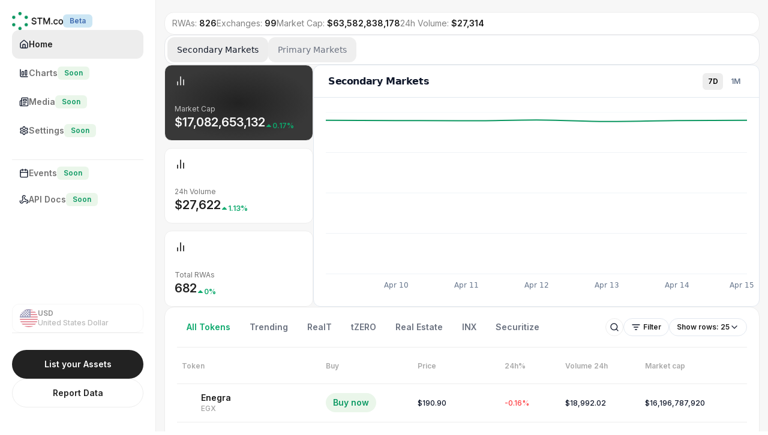

--- FILE ---
content_type: text/html; charset=utf-8
request_url: https://stm.co/
body_size: 411
content:
<!DOCTYPE html>
<html lang="en">
  <head>
    <script type="module">
import RefreshRuntime from "/@react-refresh"
RefreshRuntime.injectIntoGlobalHook(window)
window.$RefreshReg$ = () => {}
window.$RefreshSig$ = () => (type) => type
window.__vite_plugin_react_preamble_installed__ = true
</script>

    <script type="module" src="/@vite/client"></script>

    <title>STM</title>
    <base href="/" />
    <meta charset="utf-8" name="viewport" content="width=device-width, initial-scale=1" />
    <meta property="og:title" content="STM.co">
    <meta property="og:description" content="STM.co - Markets Onchain™">
    <meta property="og:image" content="https://stm.co/public/stm_logo_tm.svg">
    <meta property="og:url" content="https://stm.co">
    <link rel="preconnect" href="https://fonts.googleapis.com">
    <link rel="icon" href="stm_favicon.png" type="image/png">
    <link rel="preconnect" href="https://fonts.gstatic.com" crossorigin>
    <link href="https://fonts.googleapis.com/css2?family=Inter:ital,opsz,wght@0,14..32,100..900;1,14..32,100..900&display=swap" rel="stylesheet">
    <link href="tailwind.css" rel="stylesheet" />
  </head>
  <body>
    <div id="app"></div>
    <script type="module" src="/src/index.jsx"></script>
  </body>
</html>

--- FILE ---
content_type: text/css
request_url: https://stm.co/tailwind.css
body_size: 10771
content:
*, ::before, ::after {
  --tw-border-spacing-x: 0;
  --tw-border-spacing-y: 0;
  --tw-translate-x: 0;
  --tw-translate-y: 0;
  --tw-rotate: 0;
  --tw-skew-x: 0;
  --tw-skew-y: 0;
  --tw-scale-x: 1;
  --tw-scale-y: 1;
  --tw-pan-x:  ;
  --tw-pan-y:  ;
  --tw-pinch-zoom:  ;
  --tw-scroll-snap-strictness: proximity;
  --tw-gradient-from-position:  ;
  --tw-gradient-via-position:  ;
  --tw-gradient-to-position:  ;
  --tw-ordinal:  ;
  --tw-slashed-zero:  ;
  --tw-numeric-figure:  ;
  --tw-numeric-spacing:  ;
  --tw-numeric-fraction:  ;
  --tw-ring-inset:  ;
  --tw-ring-offset-width: 0px;
  --tw-ring-offset-color: #fff;
  --tw-ring-color: rgb(59 130 246 / 0.5);
  --tw-ring-offset-shadow: 0 0 #0000;
  --tw-ring-shadow: 0 0 #0000;
  --tw-shadow: 0 0 #0000;
  --tw-shadow-colored: 0 0 #0000;
  --tw-blur:  ;
  --tw-brightness:  ;
  --tw-contrast:  ;
  --tw-grayscale:  ;
  --tw-hue-rotate:  ;
  --tw-invert:  ;
  --tw-saturate:  ;
  --tw-sepia:  ;
  --tw-drop-shadow:  ;
  --tw-backdrop-blur:  ;
  --tw-backdrop-brightness:  ;
  --tw-backdrop-contrast:  ;
  --tw-backdrop-grayscale:  ;
  --tw-backdrop-hue-rotate:  ;
  --tw-backdrop-invert:  ;
  --tw-backdrop-opacity:  ;
  --tw-backdrop-saturate:  ;
  --tw-backdrop-sepia:  ;
  --tw-contain-size:  ;
  --tw-contain-layout:  ;
  --tw-contain-paint:  ;
  --tw-contain-style:  ;
}

::backdrop {
  --tw-border-spacing-x: 0;
  --tw-border-spacing-y: 0;
  --tw-translate-x: 0;
  --tw-translate-y: 0;
  --tw-rotate: 0;
  --tw-skew-x: 0;
  --tw-skew-y: 0;
  --tw-scale-x: 1;
  --tw-scale-y: 1;
  --tw-pan-x:  ;
  --tw-pan-y:  ;
  --tw-pinch-zoom:  ;
  --tw-scroll-snap-strictness: proximity;
  --tw-gradient-from-position:  ;
  --tw-gradient-via-position:  ;
  --tw-gradient-to-position:  ;
  --tw-ordinal:  ;
  --tw-slashed-zero:  ;
  --tw-numeric-figure:  ;
  --tw-numeric-spacing:  ;
  --tw-numeric-fraction:  ;
  --tw-ring-inset:  ;
  --tw-ring-offset-width: 0px;
  --tw-ring-offset-color: #fff;
  --tw-ring-color: rgb(59 130 246 / 0.5);
  --tw-ring-offset-shadow: 0 0 #0000;
  --tw-ring-shadow: 0 0 #0000;
  --tw-shadow: 0 0 #0000;
  --tw-shadow-colored: 0 0 #0000;
  --tw-blur:  ;
  --tw-brightness:  ;
  --tw-contrast:  ;
  --tw-grayscale:  ;
  --tw-hue-rotate:  ;
  --tw-invert:  ;
  --tw-saturate:  ;
  --tw-sepia:  ;
  --tw-drop-shadow:  ;
  --tw-backdrop-blur:  ;
  --tw-backdrop-brightness:  ;
  --tw-backdrop-contrast:  ;
  --tw-backdrop-grayscale:  ;
  --tw-backdrop-hue-rotate:  ;
  --tw-backdrop-invert:  ;
  --tw-backdrop-opacity:  ;
  --tw-backdrop-saturate:  ;
  --tw-backdrop-sepia:  ;
  --tw-contain-size:  ;
  --tw-contain-layout:  ;
  --tw-contain-paint:  ;
  --tw-contain-style:  ;
}/*
! tailwindcss v3.4.16 | MIT License | https://tailwindcss.com
*//*
1. Prevent padding and border from affecting element width. (https://github.com/mozdevs/cssremedy/issues/4)
2. Allow adding a border to an element by just adding a border-width. (https://github.com/tailwindcss/tailwindcss/pull/116)
*/

*,
::before,
::after {
  box-sizing: border-box; /* 1 */
  border-width: 0; /* 2 */
  border-style: solid; /* 2 */
  border-color: #e5e7eb; /* 2 */
}

::before,
::after {
  --tw-content: '';
}

/*
1. Use a consistent sensible line-height in all browsers.
2. Prevent adjustments of font size after orientation changes in iOS.
3. Use a more readable tab size.
4. Use the user's configured `sans` font-family by default.
5. Use the user's configured `sans` font-feature-settings by default.
6. Use the user's configured `sans` font-variation-settings by default.
7. Disable tap highlights on iOS
*/

html,
:host {
  line-height: 1.5; /* 1 */
  -webkit-text-size-adjust: 100%; /* 2 */
  -moz-tab-size: 4; /* 3 */
  tab-size: 4; /* 3 */
  font-family: ui-sans-serif, system-ui, sans-serif, "Apple Color Emoji", "Segoe UI Emoji", "Segoe UI Symbol", "Noto Color Emoji"; /* 4 */
  font-feature-settings: normal; /* 5 */
  font-variation-settings: normal; /* 6 */
  -webkit-tap-highlight-color: transparent; /* 7 */
}

/*
1. Remove the margin in all browsers.
2. Inherit line-height from `html` so users can set them as a class directly on the `html` element.
*/

body {
  margin: 0; /* 1 */
  line-height: inherit; /* 2 */
}

/*
1. Add the correct height in Firefox.
2. Correct the inheritance of border color in Firefox. (https://bugzilla.mozilla.org/show_bug.cgi?id=190655)
3. Ensure horizontal rules are visible by default.
*/

hr {
  height: 0; /* 1 */
  color: inherit; /* 2 */
  border-top-width: 1px; /* 3 */
}

/*
Add the correct text decoration in Chrome, Edge, and Safari.
*/

abbr:where([title]) {
  text-decoration: underline dotted;
}

/*
Remove the default font size and weight for headings.
*/

h1,
h2,
h3,
h4,
h5,
h6 {
  font-size: inherit;
  font-weight: inherit;
}

/*
Reset links to optimize for opt-in styling instead of opt-out.
*/

a {
  color: inherit;
  text-decoration: inherit;
}

/*
Add the correct font weight in Edge and Safari.
*/

b,
strong {
  font-weight: bolder;
}

/*
1. Use the user's configured `mono` font-family by default.
2. Use the user's configured `mono` font-feature-settings by default.
3. Use the user's configured `mono` font-variation-settings by default.
4. Correct the odd `em` font sizing in all browsers.
*/

code,
kbd,
samp,
pre {
  font-family: ui-monospace, SFMono-Regular, Menlo, Monaco, Consolas, "Liberation Mono", "Courier New", monospace; /* 1 */
  font-feature-settings: normal; /* 2 */
  font-variation-settings: normal; /* 3 */
  font-size: 1em; /* 4 */
}

/*
Add the correct font size in all browsers.
*/

small {
  font-size: 80%;
}

/*
Prevent `sub` and `sup` elements from affecting the line height in all browsers.
*/

sub,
sup {
  font-size: 75%;
  line-height: 0;
  position: relative;
  vertical-align: baseline;
}

sub {
  bottom: -0.25em;
}

sup {
  top: -0.5em;
}

/*
1. Remove text indentation from table contents in Chrome and Safari. (https://bugs.chromium.org/p/chromium/issues/detail?id=999088, https://bugs.webkit.org/show_bug.cgi?id=201297)
2. Correct table border color inheritance in all Chrome and Safari. (https://bugs.chromium.org/p/chromium/issues/detail?id=935729, https://bugs.webkit.org/show_bug.cgi?id=195016)
3. Remove gaps between table borders by default.
*/

table {
  text-indent: 0; /* 1 */
  border-color: inherit; /* 2 */
  border-collapse: collapse; /* 3 */
}

/*
1. Change the font styles in all browsers.
2. Remove the margin in Firefox and Safari.
3. Remove default padding in all browsers.
*/

button,
input,
optgroup,
select,
textarea {
  font-family: inherit; /* 1 */
  font-feature-settings: inherit; /* 1 */
  font-variation-settings: inherit; /* 1 */
  font-size: 100%; /* 1 */
  font-weight: inherit; /* 1 */
  line-height: inherit; /* 1 */
  letter-spacing: inherit; /* 1 */
  color: inherit; /* 1 */
  margin: 0; /* 2 */
  padding: 0; /* 3 */
}

/*
Remove the inheritance of text transform in Edge and Firefox.
*/

button,
select {
  text-transform: none;
}

/*
1. Correct the inability to style clickable types in iOS and Safari.
2. Remove default button styles.
*/

button,
input:where([type='button']),
input:where([type='reset']),
input:where([type='submit']) {
  -webkit-appearance: button; /* 1 */
  background-color: transparent; /* 2 */
  background-image: none; /* 2 */
}

/*
Use the modern Firefox focus style for all focusable elements.
*/

:-moz-focusring {
  outline: auto;
}

/*
Remove the additional `:invalid` styles in Firefox. (https://github.com/mozilla/gecko-dev/blob/2f9eacd9d3d995c937b4251a5557d95d494c9be1/layout/style/res/forms.css#L728-L737)
*/

:-moz-ui-invalid {
  box-shadow: none;
}

/*
Add the correct vertical alignment in Chrome and Firefox.
*/

progress {
  vertical-align: baseline;
}

/*
Correct the cursor style of increment and decrement buttons in Safari.
*/

::-webkit-inner-spin-button,
::-webkit-outer-spin-button {
  height: auto;
}

/*
1. Correct the odd appearance in Chrome and Safari.
2. Correct the outline style in Safari.
*/

[type='search'] {
  -webkit-appearance: textfield; /* 1 */
  outline-offset: -2px; /* 2 */
}

/*
Remove the inner padding in Chrome and Safari on macOS.
*/

::-webkit-search-decoration {
  -webkit-appearance: none;
}

/*
1. Correct the inability to style clickable types in iOS and Safari.
2. Change font properties to `inherit` in Safari.
*/

::-webkit-file-upload-button {
  -webkit-appearance: button; /* 1 */
  font: inherit; /* 2 */
}

/*
Add the correct display in Chrome and Safari.
*/

summary {
  display: list-item;
}

/*
Removes the default spacing and border for appropriate elements.
*/

blockquote,
dl,
dd,
h1,
h2,
h3,
h4,
h5,
h6,
hr,
figure,
p,
pre {
  margin: 0;
}

fieldset {
  margin: 0;
  padding: 0;
}

legend {
  padding: 0;
}

ol,
ul,
menu {
  list-style: none;
  margin: 0;
  padding: 0;
}

/*
Reset default styling for dialogs.
*/
dialog {
  padding: 0;
}

/*
Prevent resizing textareas horizontally by default.
*/

textarea {
  resize: vertical;
}

/*
1. Reset the default placeholder opacity in Firefox. (https://github.com/tailwindlabs/tailwindcss/issues/3300)
2. Set the default placeholder color to the user's configured gray 400 color.
*/

input::placeholder,
textarea::placeholder {
  opacity: 1; /* 1 */
  color: #9ca3af; /* 2 */
}

/*
Set the default cursor for buttons.
*/

button,
[role="button"] {
  cursor: pointer;
}

/*
Make sure disabled buttons don't get the pointer cursor.
*/
:disabled {
  cursor: default;
}

/*
1. Make replaced elements `display: block` by default. (https://github.com/mozdevs/cssremedy/issues/14)
2. Add `vertical-align: middle` to align replaced elements more sensibly by default. (https://github.com/jensimmons/cssremedy/issues/14#issuecomment-634934210)
   This can trigger a poorly considered lint error in some tools but is included by design.
*/

img,
svg,
video,
canvas,
audio,
iframe,
embed,
object {
  display: block; /* 1 */
  vertical-align: middle; /* 2 */
}

/*
Constrain images and videos to the parent width and preserve their intrinsic aspect ratio. (https://github.com/mozdevs/cssremedy/issues/14)
*/

img,
video {
  max-width: 100%;
  height: auto;
}

/* Make elements with the HTML hidden attribute stay hidden by default */
[hidden]:where(:not([hidden="until-found"])) {
  display: none;
}
  * {
  border-color: hsl(var(--border));
}

  body {
  background-color: hsl(var(--background));
  color: hsl(var(--foreground));
    font-feature-settings: "rlig" 1, "calt" 1;
    overflow-x: hidden !important;
}
  :root {
    --background: 0 0% 100%;
    --foreground: 0 0% 3.9%;
    --card: 0 0% 100%;
    --card-foreground: 0 0% 3.9%;
    --popover: 0 0% 100%;
    --popover-foreground: 0 0% 3.9%;
    --primary: 0 0% 9%;
    --primary-foreground: 0 0% 98%;
    --secondary: 0 0% 96.1%;
    --secondary-foreground: 0 0% 9%;
    --muted: 0 0% 96.1%;
    --muted-foreground: 0 0% 45.1%;
    --accent: 0 0% 96.1%;
    --accent-foreground: 0 0% 9%;
    --destructive: 0 84.2% 60.2%;
    --destructive-foreground: 0 0% 98%;
    --border: 0 0% 89.8%;
    --input: 0 0% 89.8%;
    --ring: 0 0% 3.9%;
    --chart-1: 12 76% 61%;
    --chart-2: 173 58% 39%;
    --chart-3: 197 37% 24%;
    --chart-4: 43 74% 66%;
    --chart-5: 27 87% 67%;
    --radius: 0.5rem;
  }
  .dark {
    --background: 0 0% 3.9%;
    --foreground: 0 0% 98%;
    --card: 0 0% 3.9%;
    --card-foreground: 0 0% 98%;
    --popover: 0 0% 3.9%;
    --popover-foreground: 0 0% 98%;
    --primary: 0 0% 98%;
    --primary-foreground: 0 0% 9%;
    --secondary: 0 0% 14.9%;
    --secondary-foreground: 0 0% 98%;
    --muted: 0 0% 14.9%;
    --muted-foreground: 0 0% 63.9%;
    --accent: 0 0% 14.9%;
    --accent-foreground: 0 0% 98%;
    --destructive: 0 62.8% 30.6%;
    --destructive-foreground: 0 0% 98%;
    --border: 0 0% 14.9%;
    --input: 0 0% 14.9%;
    --ring: 0 0% 83.1%;
    --chart-1: 220 70% 50%;
    --chart-2: 160 60% 45%;
    --chart-3: 30 80% 55%;
    --chart-4: 280 65% 60%;
    --chart-5: 340 75% 55%;
  }
  * {
  border-color: hsl(var(--border));
}
  body {
  background-color: hsl(var(--background));
  color: hsl(var(--foreground));
}
.sr-only {
  position: absolute;
  width: 1px;
  height: 1px;
  padding: 0;
  margin: -1px;
  overflow: hidden;
  clip: rect(0, 0, 0, 0);
  white-space: nowrap;
  border-width: 0;
}
.pointer-events-none {
  pointer-events: none;
}
.fixed {
  position: fixed;
}
.absolute {
  position: absolute;
}
.relative {
  position: relative;
}
.inset-0 {
  inset: 0px;
}
.inset-y-0 {
  top: 0px;
  bottom: 0px;
}
.bottom-0 {
  bottom: 0px;
}
.left-0 {
  left: 0px;
}
.right-0 {
  right: 0px;
}
.top-0 {
  top: 0px;
}
.top-full {
  top: 100%;
}
.z-10 {
  z-index: 10;
}
.z-20 {
  z-index: 20;
}
.z-30 {
  z-index: 30;
}
.z-50 {
  z-index: 50;
}
.z-\[0\] {
  z-index: 0;
}
.z-\[10\] {
  z-index: 10;
}
.order-1 {
  order: 1;
}
.order-2 {
  order: 2;
}
.\!m-0 {
  margin: 0px !important;
}
.mx-0\.5 {
  margin-left: 0.125rem;
  margin-right: 0.125rem;
}
.mx-4 {
  margin-left: 1rem;
  margin-right: 1rem;
}
.mx-auto {
  margin-left: auto;
  margin-right: auto;
}
.my-0\.5 {
  margin-top: 0.125rem;
  margin-bottom: 0.125rem;
}
.my-2 {
  margin-top: 0.5rem;
  margin-bottom: 0.5rem;
}
.\!mb-0 {
  margin-bottom: 0px !important;
}
.mb-1 {
  margin-bottom: 0.25rem;
}
.mb-2 {
  margin-bottom: 0.5rem;
}
.mb-3 {
  margin-bottom: 0.75rem;
}
.mb-4 {
  margin-bottom: 1rem;
}
.mb-6 {
  margin-bottom: 1.5rem;
}
.ml-1 {
  margin-left: 0.25rem;
}
.ml-2 {
  margin-left: 0.5rem;
}
.ml-\[2px\] {
  margin-left: 2px;
}
.ml-auto {
  margin-left: auto;
}
.mr-0 {
  margin-right: 0px;
}
.mr-1 {
  margin-right: 0.25rem;
}
.mr-2 {
  margin-right: 0.5rem;
}
.mr-5 {
  margin-right: 1.25rem;
}
.mt-1 {
  margin-top: 0.25rem;
}
.mt-12 {
  margin-top: 3rem;
}
.mt-16 {
  margin-top: 4rem;
}
.mt-2 {
  margin-top: 0.5rem;
}
.mt-3 {
  margin-top: 0.75rem;
}
.mt-4 {
  margin-top: 1rem;
}
.mt-6 {
  margin-top: 1.5rem;
}
.mt-\[-30px\] {
  margin-top: -30px;
}
.mt-\[-5px\] {
  margin-top: -5px;
}
.mt-\[50px\] {
  margin-top: 50px;
}
.mt-auto {
  margin-top: auto;
}
.line-clamp-2 {
  overflow: hidden;
  display: -webkit-box;
  -webkit-box-orient: vertical;
  -webkit-line-clamp: 2;
}
.inline-block {
  display: inline-block;
}
.flex {
  display: flex;
}
.inline-flex {
  display: inline-flex;
}
.table {
  display: table;
}
.grid {
  display: grid;
}
.hidden {
  display: none;
}
.aspect-\[3\/4\] {
  aspect-ratio: 3/4;
}
.aspect-video {
  aspect-ratio: 16 / 9;
}
.h-10 {
  height: 2.5rem;
}
.h-11 {
  height: 2.75rem;
}
.h-12 {
  height: 3rem;
}
.h-16 {
  height: 4rem;
}
.h-2 {
  height: 0.5rem;
}
.h-2\.5 {
  height: 0.625rem;
}
.h-3 {
  height: 0.75rem;
}
.h-3\.5 {
  height: 0.875rem;
}
.h-4 {
  height: 1rem;
}
.h-40 {
  height: 10rem;
}
.h-5 {
  height: 1.25rem;
}
.h-6 {
  height: 1.5rem;
}
.h-7 {
  height: 1.75rem;
}
.h-8 {
  height: 2rem;
}
.h-9 {
  height: 2.25rem;
}
.h-\[180px\] {
  height: 180px;
}
.h-\[1px\] {
  height: 1px;
}
.h-\[200px\] {
  height: 200px;
}
.h-\[28px\] {
  height: 28px;
}
.h-\[30px\] {
  height: 30px;
}
.h-\[42px\] {
  height: 42px;
}
.h-\[54px\] {
  height: 54px;
}
.h-auto {
  height: auto;
}
.h-full {
  height: 100%;
}
.h-screen {
  height: 100vh;
}
.max-h-4 {
  max-height: 1rem;
}
.max-h-40 {
  max-height: 10rem;
}
.max-h-\[400px\] {
  max-height: 400px;
}
.max-h-\[500px\] {
  max-height: 500px;
}
.min-h-4 {
  min-height: 1rem;
}
.min-h-screen {
  min-height: 100vh;
}
.w-0 {
  width: 0px;
}
.w-1 {
  width: 0.25rem;
}
.w-1\/4 {
  width: 25%;
}
.w-16 {
  width: 4rem;
}
.w-2 {
  width: 0.5rem;
}
.w-2\.5 {
  width: 0.625rem;
}
.w-20 {
  width: 5rem;
}
.w-24 {
  width: 6rem;
}
.w-3 {
  width: 0.75rem;
}
.w-3\.5 {
  width: 0.875rem;
}
.w-3\/4 {
  width: 75%;
}
.w-32 {
  width: 8rem;
}
.w-4 {
  width: 1rem;
}
.w-40 {
  width: 10rem;
}
.w-5 {
  width: 1.25rem;
}
.w-6 {
  width: 1.5rem;
}
.w-64 {
  width: 16rem;
}
.w-7 {
  width: 1.75rem;
}
.w-8 {
  width: 2rem;
}
.w-9 {
  width: 2.25rem;
}
.w-\[1px\] {
  width: 1px;
}
.w-\[260px\] {
  width: 260px;
}
.w-\[30px\] {
  width: 30px;
}
.w-\[34px\] {
  width: 34px;
}
.w-\[85px\] {
  width: 85px;
}
.w-full {
  width: 100%;
}
.min-w-0 {
  min-width: 0px;
}
.min-w-10 {
  min-width: 2.5rem;
}
.min-w-4 {
  min-width: 1rem;
}
.min-w-8 {
  min-width: 2rem;
}
.min-w-9 {
  min-width: 2.25rem;
}
.min-w-\[200px\] {
  min-width: 200px;
}
.min-w-\[33\%\] {
  min-width: 33%;
}
.min-w-\[8rem\] {
  min-width: 8rem;
}
.max-w-4 {
  max-width: 1rem;
}
.max-w-\[100px\] {
  max-width: 100px;
}
.max-w-\[165px\] {
  max-width: 165px;
}
.max-w-\[280px\] {
  max-width: 280px;
}
.max-w-\[50px\] {
  max-width: 50px;
}
.max-w-\[calc\(100vw-1rem\)\] {
  max-width: calc(100vw - 1rem);
}
.max-w-\[calc\(100vw-2rem\)\] {
  max-width: calc(100vw - 2rem);
}
.max-w-fit {
  max-width: fit-content;
}
.max-w-full {
  max-width: 100%;
}
.max-w-md {
  max-width: 28rem;
}
.flex-1 {
  flex: 1 1 0%;
}
.flex-shrink {
  flex-shrink: 1;
}
.flex-shrink-0 {
  flex-shrink: 0;
}
.shrink-0 {
  flex-shrink: 0;
}
.flex-grow {
  flex-grow: 1;
}
.basis-1\/2 {
  flex-basis: 50%;
}
.basis-16 {
  flex-basis: 4rem;
}
.basis-20 {
  flex-basis: 5rem;
}
.basis-24 {
  flex-basis: 6rem;
}
.caption-bottom {
  caption-side: bottom;
}
.translate-x-0 {
  --tw-translate-x: 0px;
  transform: translate(var(--tw-translate-x), var(--tw-translate-y)) rotate(var(--tw-rotate)) skewX(var(--tw-skew-x)) skewY(var(--tw-skew-y)) scaleX(var(--tw-scale-x)) scaleY(var(--tw-scale-y));
}
.translate-x-full {
  --tw-translate-x: 100%;
  transform: translate(var(--tw-translate-x), var(--tw-translate-y)) rotate(var(--tw-rotate)) skewX(var(--tw-skew-x)) skewY(var(--tw-skew-y)) scaleX(var(--tw-scale-x)) scaleY(var(--tw-scale-y));
}
.transform {
  transform: translate(var(--tw-translate-x), var(--tw-translate-y)) rotate(var(--tw-rotate)) skewX(var(--tw-skew-x)) skewY(var(--tw-skew-y)) scaleX(var(--tw-scale-x)) scaleY(var(--tw-scale-y));
}
@keyframes pulse {

  50% {
    opacity: .5;
  }
}
.animate-pulse {
  animation: pulse 2s cubic-bezier(0.4, 0, 0.6, 1) infinite;
}
.cursor-pointer {
  cursor: pointer;
}
.resize {
  resize: both;
}
.grid-cols-1 {
  grid-template-columns: repeat(1, minmax(0, 1fr));
}
.flex-row {
  flex-direction: row;
}
.flex-col {
  flex-direction: column;
}
.flex-wrap {
  flex-wrap: wrap;
}
.items-start {
  align-items: flex-start;
}
.items-end {
  align-items: flex-end;
}
.items-center {
  align-items: center;
}
.items-baseline {
  align-items: baseline;
}
.items-stretch {
  align-items: stretch;
}
.justify-start {
  justify-content: flex-start;
}
.justify-end {
  justify-content: flex-end;
}
.justify-center {
  justify-content: center;
}
.justify-between {
  justify-content: space-between;
}
.justify-around {
  justify-content: space-around;
}
.gap-0\.5 {
  gap: 0.125rem;
}
.gap-1 {
  gap: 0.25rem;
}
.gap-1\.5 {
  gap: 0.375rem;
}
.gap-2 {
  gap: 0.5rem;
}
.gap-3 {
  gap: 0.75rem;
}
.gap-4 {
  gap: 1rem;
}
.gap-5 {
  gap: 1.25rem;
}
.gap-6 {
  gap: 1.5rem;
}
.gap-7 {
  gap: 1.75rem;
}
.\!space-y-0 > :not([hidden]) ~ :not([hidden]) {
  --tw-space-y-reverse: 0 !important;
  margin-top: calc(0px * calc(1 - var(--tw-space-y-reverse))) !important;
  margin-bottom: calc(0px * var(--tw-space-y-reverse)) !important;
}
.space-x-1 > :not([hidden]) ~ :not([hidden]) {
  --tw-space-x-reverse: 0;
  margin-right: calc(0.25rem * var(--tw-space-x-reverse));
  margin-left: calc(0.25rem * calc(1 - var(--tw-space-x-reverse)));
}
.space-x-2 > :not([hidden]) ~ :not([hidden]) {
  --tw-space-x-reverse: 0;
  margin-right: calc(0.5rem * var(--tw-space-x-reverse));
  margin-left: calc(0.5rem * calc(1 - var(--tw-space-x-reverse)));
}
.space-x-4 > :not([hidden]) ~ :not([hidden]) {
  --tw-space-x-reverse: 0;
  margin-right: calc(1rem * var(--tw-space-x-reverse));
  margin-left: calc(1rem * calc(1 - var(--tw-space-x-reverse)));
}
.space-x-\[4px\] > :not([hidden]) ~ :not([hidden]) {
  --tw-space-x-reverse: 0;
  margin-right: calc(4px * var(--tw-space-x-reverse));
  margin-left: calc(4px * calc(1 - var(--tw-space-x-reverse)));
}
.space-y-1\.5 > :not([hidden]) ~ :not([hidden]) {
  --tw-space-y-reverse: 0;
  margin-top: calc(0.375rem * calc(1 - var(--tw-space-y-reverse)));
  margin-bottom: calc(0.375rem * var(--tw-space-y-reverse));
}
.space-y-2 > :not([hidden]) ~ :not([hidden]) {
  --tw-space-y-reverse: 0;
  margin-top: calc(0.5rem * calc(1 - var(--tw-space-y-reverse)));
  margin-bottom: calc(0.5rem * var(--tw-space-y-reverse));
}
.space-y-4 > :not([hidden]) ~ :not([hidden]) {
  --tw-space-y-reverse: 0;
  margin-top: calc(1rem * calc(1 - var(--tw-space-y-reverse)));
  margin-bottom: calc(1rem * var(--tw-space-y-reverse));
}
.divide-y > :not([hidden]) ~ :not([hidden]) {
  --tw-divide-y-reverse: 0;
  border-top-width: calc(1px * calc(1 - var(--tw-divide-y-reverse)));
  border-bottom-width: calc(1px * var(--tw-divide-y-reverse));
}
.self-center {
  align-self: center;
}
.self-stretch {
  align-self: stretch;
}
.overflow-auto {
  overflow: auto;
}
.overflow-hidden {
  overflow: hidden;
}
.overflow-x-auto {
  overflow-x: auto;
}
.overflow-y-auto {
  overflow-y: auto;
}
.overflow-x-hidden {
  overflow-x: hidden;
}
.truncate {
  overflow: hidden;
  text-overflow: ellipsis;
  white-space: nowrap;
}
.whitespace-normal {
  white-space: normal;
}
.whitespace-nowrap {
  white-space: nowrap;
}
.break-words {
  overflow-wrap: break-word;
}
.break-all {
  word-break: break-all;
}
.rounded {
  border-radius: 0.25rem;
}
.rounded-2xl {
  border-radius: 1rem;
}
.rounded-\[200px\] {
  border-radius: 200px;
}
.rounded-\[2px\] {
  border-radius: 2px;
}
.rounded-full {
  border-radius: 9999px;
}
.rounded-lg {
  border-radius: var(--radius);
}
.rounded-md {
  border-radius: calc(var(--radius) - 2px);
}
.rounded-xl {
  border-radius: 0.75rem;
}
.border {
  border-width: 1px;
}
.border-0 {
  border-width: 0px;
}
.border-\[1\.5px\] {
  border-width: 1.5px;
}
.border-b {
  border-bottom-width: 1px;
}
.border-r {
  border-right-width: 1px;
}
.border-t {
  border-top-width: 1px;
}
.border-solid {
  border-style: solid;
}
.border-dashed {
  border-style: dashed;
}
.border-none {
  border-style: none;
}
.border-\[\#0e9a64\] {
  --tw-border-opacity: 1;
  border-color: rgb(14 154 100 / var(--tw-border-opacity, 1));
}
.border-\[\#ededed\] {
  --tw-border-opacity: 1;
  border-color: rgb(237 237 237 / var(--tw-border-opacity, 1));
}
.border-\[--color-border\] {
  border-color: var(--color-border);
}
.border-border\/50 {
  border-color: hsl(var(--border) / 0.5);
}
.border-destructive\/50 {
  border-color: hsl(var(--destructive) / 0.5);
}
.border-gray-200 {
  --tw-border-opacity: 1;
  border-color: rgb(229 231 235 / var(--tw-border-opacity, 1));
}
.border-gray-300 {
  --tw-border-opacity: 1;
  border-color: rgb(209 213 219 / var(--tw-border-opacity, 1));
}
.border-input {
  border-color: hsl(var(--input));
}
.border-transparent {
  border-color: transparent;
}
.\!bg-black {
  --tw-bg-opacity: 1 !important;
  background-color: rgb(0 0 0 / var(--tw-bg-opacity, 1)) !important;
}
.\!bg-white {
  --tw-bg-opacity: 1 !important;
  background-color: rgb(255 255 255 / var(--tw-bg-opacity, 1)) !important;
}
.bg-\[\#0e9a64\] {
  --tw-bg-opacity: 1;
  background-color: rgb(14 154 100 / var(--tw-bg-opacity, 1));
}
.bg-\[\#222222\] {
  --tw-bg-opacity: 1;
  background-color: rgb(34 34 34 / var(--tw-bg-opacity, 1));
}
.bg-\[\#EAF6EA\] {
  --tw-bg-opacity: 1;
  background-color: rgb(234 246 234 / var(--tw-bg-opacity, 1));
}
.bg-\[\#EDEDED\] {
  --tw-bg-opacity: 1;
  background-color: rgb(237 237 237 / var(--tw-bg-opacity, 1));
}
.bg-\[\#cce6f4\] {
  --tw-bg-opacity: 1;
  background-color: rgb(204 230 244 / var(--tw-bg-opacity, 1));
}
.bg-\[\#eaf6ea\] {
  --tw-bg-opacity: 1;
  background-color: rgb(234 246 234 / var(--tw-bg-opacity, 1));
}
.bg-\[\#ededed\] {
  --tw-bg-opacity: 1;
  background-color: rgb(237 237 237 / var(--tw-bg-opacity, 1));
}
.bg-\[\#f7f7f7\] {
  --tw-bg-opacity: 1;
  background-color: rgb(247 247 247 / var(--tw-bg-opacity, 1));
}
.bg-\[--color-bg\] {
  background-color: var(--color-bg);
}
.bg-background {
  background-color: hsl(var(--background));
}
.bg-black {
  --tw-bg-opacity: 1;
  background-color: rgb(0 0 0 / var(--tw-bg-opacity, 1));
}
.bg-black\/60 {
  background-color: rgb(0 0 0 / 0.6);
}
.bg-border {
  background-color: hsl(var(--border));
}
.bg-card {
  background-color: hsl(var(--card));
}
.bg-destructive {
  background-color: hsl(var(--destructive));
}
.bg-gray-200 {
  --tw-bg-opacity: 1;
  background-color: rgb(229 231 235 / var(--tw-bg-opacity, 1));
}
.bg-muted {
  background-color: hsl(var(--muted));
}
.bg-muted\/50 {
  background-color: hsl(var(--muted) / 0.5);
}
.bg-neutral-100 {
  --tw-bg-opacity: 1;
  background-color: rgb(245 245 245 / var(--tw-bg-opacity, 1));
}
.bg-neutral-800 {
  --tw-bg-opacity: 1;
  background-color: rgb(38 38 38 / var(--tw-bg-opacity, 1));
}
.bg-primary {
  background-color: hsl(var(--primary));
}
.bg-primary\/20 {
  background-color: hsl(var(--primary) / 0.2);
}
.bg-secondary {
  background-color: hsl(var(--secondary));
}
.bg-transparent {
  background-color: transparent;
}
.bg-white {
  --tw-bg-opacity: 1;
  background-color: rgb(255 255 255 / var(--tw-bg-opacity, 1));
}
.bg-opacity-50 {
  --tw-bg-opacity: 0.5;
}
.object-cover {
  object-fit: cover;
}
.p-0 {
  padding: 0px;
}
.p-1 {
  padding: 0.25rem;
}
.p-2 {
  padding: 0.5rem;
}
.p-3 {
  padding: 0.75rem;
}
.p-4 {
  padding: 1rem;
}
.p-5 {
  padding: 1.25rem;
}
.p-6 {
  padding: 1.5rem;
}
.p-8 {
  padding: 2rem;
}
.\!py-1 {
  padding-top: 0.25rem !important;
  padding-bottom: 0.25rem !important;
}
.px-0 {
  padding-left: 0px;
  padding-right: 0px;
}
.px-1\.5 {
  padding-left: 0.375rem;
  padding-right: 0.375rem;
}
.px-2 {
  padding-left: 0.5rem;
  padding-right: 0.5rem;
}
.px-2\.5 {
  padding-left: 0.625rem;
  padding-right: 0.625rem;
}
.px-3 {
  padding-left: 0.75rem;
  padding-right: 0.75rem;
}
.px-4 {
  padding-left: 1rem;
  padding-right: 1rem;
}
.px-8 {
  padding-left: 2rem;
  padding-right: 2rem;
}
.py-0\.5 {
  padding-top: 0.125rem;
  padding-bottom: 0.125rem;
}
.py-1 {
  padding-top: 0.25rem;
  padding-bottom: 0.25rem;
}
.py-1\.5 {
  padding-top: 0.375rem;
  padding-bottom: 0.375rem;
}
.py-2 {
  padding-top: 0.5rem;
  padding-bottom: 0.5rem;
}
.py-20 {
  padding-top: 5rem;
  padding-bottom: 5rem;
}
.py-3 {
  padding-top: 0.75rem;
  padding-bottom: 0.75rem;
}
.py-5 {
  padding-top: 1.25rem;
  padding-bottom: 1.25rem;
}
.pb-0 {
  padding-bottom: 0px;
}
.pb-1 {
  padding-bottom: 0.25rem;
}
.pb-2 {
  padding-bottom: 0.5rem;
}
.pb-3 {
  padding-bottom: 0.75rem;
}
.pb-4 {
  padding-bottom: 1rem;
}
.pb-5 {
  padding-bottom: 1.25rem;
}
.pb-6 {
  padding-bottom: 1.5rem;
}
.pl-1 {
  padding-left: 0.25rem;
}
.pl-10 {
  padding-left: 2.5rem;
}
.pl-2 {
  padding-left: 0.5rem;
}
.pl-3 {
  padding-left: 0.75rem;
}
.pr-4 {
  padding-right: 1rem;
}
.pt-0 {
  padding-top: 0px;
}
.pt-1 {
  padding-top: 0.25rem;
}
.pt-16 {
  padding-top: 4rem;
}
.pt-2 {
  padding-top: 0.5rem;
}
.pt-3 {
  padding-top: 0.75rem;
}
.pt-4 {
  padding-top: 1rem;
}
.pt-6 {
  padding-top: 1.5rem;
}
.pt-7 {
  padding-top: 1.75rem;
}
.text-left {
  text-align: left;
}
.text-center {
  text-align: center;
}
.text-right {
  text-align: right;
}
.align-middle {
  vertical-align: middle;
}
.font-inter {
  font-family: Inter;
}
.font-mono {
  font-family: ui-monospace, SFMono-Regular, Menlo, Monaco, Consolas, "Liberation Mono", "Courier New", monospace;
}
.text-\[10px\] {
  font-size: 10px;
}
.text-\[11px\] {
  font-size: 11px;
}
.text-\[12px\] {
  font-size: 12px;
}
.text-\[13px\] {
  font-size: 13px;
}
.text-\[14px\] {
  font-size: 14px;
}
.text-\[6px\] {
  font-size: 6px;
}
.text-base {
  font-size: 1rem;
  line-height: 1.5rem;
}
.text-lg {
  font-size: 1.125rem;
  line-height: 1.75rem;
}
.text-sm {
  font-size: 0.875rem;
  line-height: 1.25rem;
}
.text-xs {
  font-size: 0.75rem;
  line-height: 1rem;
}
.font-\[580\] {
  font-weight: 580;
}
.font-bold {
  font-weight: 700;
}
.font-medium {
  font-weight: 500;
}
.font-normal {
  font-weight: 400;
}
.font-semibold {
  font-weight: 600;
}
.italic {
  font-style: italic;
}
.tabular-nums {
  --tw-numeric-spacing: tabular-nums;
  font-variant-numeric: var(--tw-ordinal) var(--tw-slashed-zero) var(--tw-numeric-figure) var(--tw-numeric-spacing) var(--tw-numeric-fraction);
}
.leading-none {
  line-height: 1;
}
.tracking-tight {
  letter-spacing: -0.025em;
}
.text-\[\#0DA96D\] {
  --tw-text-opacity: 1;
  color: rgb(13 169 109 / var(--tw-text-opacity, 1));
}
.text-\[\#0E9A64\] {
  --tw-text-opacity: 1;
  color: rgb(14 154 100 / var(--tw-text-opacity, 1));
}
.text-\[\#0da96d\] {
  --tw-text-opacity: 1;
  color: rgb(13 169 109 / var(--tw-text-opacity, 1));
}
.text-\[\#0e9a64\] {
  --tw-text-opacity: 1;
  color: rgb(14 154 100 / var(--tw-text-opacity, 1));
}
.text-\[\#1b1b1b\] {
  --tw-text-opacity: 1;
  color: rgb(27 27 27 / var(--tw-text-opacity, 1));
}
.text-\[\#222222\] {
  --tw-text-opacity: 1;
  color: rgb(34 34 34 / var(--tw-text-opacity, 1));
}
.text-\[\#383838\] {
  --tw-text-opacity: 1;
  color: rgb(56 56 56 / var(--tw-text-opacity, 1));
}
.text-\[\#3f6ab0\] {
  --tw-text-opacity: 1;
  color: rgb(63 106 176 / var(--tw-text-opacity, 1));
}
.text-\[\#515353\] {
  --tw-text-opacity: 1;
  color: rgb(81 83 83 / var(--tw-text-opacity, 1));
}
.text-\[\#6b7280\] {
  --tw-text-opacity: 1;
  color: rgb(107 114 128 / var(--tw-text-opacity, 1));
}
.text-\[\#737373\] {
  --tw-text-opacity: 1;
  color: rgb(115 115 115 / var(--tw-text-opacity, 1));
}
.text-\[\#818181\] {
  --tw-text-opacity: 1;
  color: rgb(129 129 129 / var(--tw-text-opacity, 1));
}
.text-\[\#C4C4C4\] {
  --tw-text-opacity: 1;
  color: rgb(196 196 196 / var(--tw-text-opacity, 1));
}
.text-\[\#FAFAFA\] {
  --tw-text-opacity: 1;
  color: rgb(250 250 250 / var(--tw-text-opacity, 1));
}
.text-\[\#a2a2a2\] {
  --tw-text-opacity: 1;
  color: rgb(162 162 162 / var(--tw-text-opacity, 1));
}
.text-\[\#a9a9a9\] {
  --tw-text-opacity: 1;
  color: rgb(169 169 169 / var(--tw-text-opacity, 1));
}
.text-\[\#c4c4c4\] {
  --tw-text-opacity: 1;
  color: rgb(196 196 196 / var(--tw-text-opacity, 1));
}
.text-\[\#ff3e42\] {
  --tw-text-opacity: 1;
  color: rgb(255 62 66 / var(--tw-text-opacity, 1));
}
.text-black {
  --tw-text-opacity: 1;
  color: rgb(0 0 0 / var(--tw-text-opacity, 1));
}
.text-blue-500 {
  --tw-text-opacity: 1;
  color: rgb(59 130 246 / var(--tw-text-opacity, 1));
}
.text-card-foreground {
  color: hsl(var(--card-foreground));
}
.text-destructive {
  color: hsl(var(--destructive));
}
.text-destructive-foreground {
  color: hsl(var(--destructive-foreground));
}
.text-foreground {
  color: hsl(var(--foreground));
}
.text-gray-500 {
  --tw-text-opacity: 1;
  color: rgb(107 114 128 / var(--tw-text-opacity, 1));
}
.text-gray-700 {
  --tw-text-opacity: 1;
  color: rgb(55 65 81 / var(--tw-text-opacity, 1));
}
.text-muted-foreground {
  color: hsl(var(--muted-foreground));
}
.text-neutral-400 {
  --tw-text-opacity: 1;
  color: rgb(163 163 163 / var(--tw-text-opacity, 1));
}
.text-neutral-50 {
  --tw-text-opacity: 1;
  color: rgb(250 250 250 / var(--tw-text-opacity, 1));
}
.text-neutral-500 {
  --tw-text-opacity: 1;
  color: rgb(115 115 115 / var(--tw-text-opacity, 1));
}
.text-primary {
  color: hsl(var(--primary));
}
.text-primary-foreground {
  color: hsl(var(--primary-foreground));
}
.text-red-500 {
  --tw-text-opacity: 1;
  color: rgb(239 68 68 / var(--tw-text-opacity, 1));
}
.text-secondary-foreground {
  color: hsl(var(--secondary-foreground));
}
.text-white {
  --tw-text-opacity: 1;
  color: rgb(255 255 255 / var(--tw-text-opacity, 1));
}
.underline-offset-4 {
  text-underline-offset: 4px;
}
.shadow-lg {
  --tw-shadow: 0 10px 15px -3px rgb(0 0 0 / 0.1), 0 4px 6px -4px rgb(0 0 0 / 0.1);
  --tw-shadow-colored: 0 10px 15px -3px var(--tw-shadow-color), 0 4px 6px -4px var(--tw-shadow-color);
  box-shadow: var(--tw-ring-offset-shadow, 0 0 #0000), var(--tw-ring-shadow, 0 0 #0000), var(--tw-shadow);
}
.shadow-xl {
  --tw-shadow: 0 20px 25px -5px rgb(0 0 0 / 0.1), 0 8px 10px -6px rgb(0 0 0 / 0.1);
  --tw-shadow-colored: 0 20px 25px -5px var(--tw-shadow-color), 0 8px 10px -6px var(--tw-shadow-color);
  box-shadow: var(--tw-ring-offset-shadow, 0 0 #0000), var(--tw-ring-shadow, 0 0 #0000), var(--tw-shadow);
}
.outline {
  outline-style: solid;
}
.ring-offset-background {
  --tw-ring-offset-color: hsl(var(--background));
}
.filter {
  filter: var(--tw-blur) var(--tw-brightness) var(--tw-contrast) var(--tw-grayscale) var(--tw-hue-rotate) var(--tw-invert) var(--tw-saturate) var(--tw-sepia) var(--tw-drop-shadow);
}
.transition-all {
  transition-property: all;
  transition-timing-function: cubic-bezier(0.4, 0, 0.2, 1);
  transition-duration: 150ms;
}
.transition-colors {
  transition-property: color, background-color, border-color, text-decoration-color, fill, stroke;
  transition-timing-function: cubic-bezier(0.4, 0, 0.2, 1);
  transition-duration: 150ms;
}
.transition-none {
  transition-property: none;
}
.transition-transform {
  transition-property: transform;
  transition-timing-function: cubic-bezier(0.4, 0, 0.2, 1);
  transition-duration: 150ms;
}
.duration-300 {
  transition-duration: 300ms;
}
.ease-in-out {
  transition-timing-function: cubic-bezier(0.4, 0, 0.2, 1);
}
@keyframes enter {

  from {
    opacity: var(--tw-enter-opacity, 1);
    transform: translate3d(var(--tw-enter-translate-x, 0), var(--tw-enter-translate-y, 0), 0) scale3d(var(--tw-enter-scale, 1), var(--tw-enter-scale, 1), var(--tw-enter-scale, 1)) rotate(var(--tw-enter-rotate, 0));
  }
}
@keyframes exit {

  to {
    opacity: var(--tw-exit-opacity, 1);
    transform: translate3d(var(--tw-exit-translate-x, 0), var(--tw-exit-translate-y, 0), 0) scale3d(var(--tw-exit-scale, 1), var(--tw-exit-scale, 1), var(--tw-exit-scale, 1)) rotate(var(--tw-exit-rotate, 0));
  }
}
.duration-300 {
  animation-duration: 300ms;
}
.ease-in-out {
  animation-timing-function: cubic-bezier(0.4, 0, 0.2, 1);
}
.\[background\:radial-gradient\(50\%_50\%_at_50\%_50\%\2c rgba\(34\2c 34\2c 34\2c 1\)_0\%\2c rgba\(56\2c 56\2c 56\2c 1\)_100\%\)\] {
  background: radial-gradient(50% 50% at 50% 50%,rgba(34,34,34,1) 0%,rgba(56,56,56,1) 100%);
}

:root {
  --16-medium-font-family: "Inter", Helvetica;
  --16-medium-font-size: 16px;
  --16-medium-font-style: normal;
  --16-medium-font-weight: 500;
  --16-medium-letter-spacing: 0px;
  --16-medium-line-height: 20px;
  --greys50-text-emph-high: rgba(238, 238, 238, 1);
  --greys600-text-emph-low: rgba(81, 83, 83, 1);
  --type-medium-12-font-family: "Inter", Helvetica;
  --type-medium-12-font-size: 12px;
  --type-medium-12-font-style: normal;
  --type-medium-12-font-weight: 500;
  --type-medium-12-letter-spacing: 0px;
  --type-medium-12-line-height: 120%;
  --type-medium-14-font-family: "Inter", Helvetica;
  --type-medium-14-font-size: 14px;
  --type-medium-14-font-style: normal;
  --type-medium-14-font-weight: 500;
  --type-medium-14-letter-spacing: 0px;
  --type-medium-14-line-height: 120%;
  --type-semi-bold-12-font-family: "Inter", Helvetica;
  --type-semi-bold-12-font-size: 12px;
  --type-semi-bold-12-font-style: normal;
  --type-semi-bold-12-font-weight: 600;
  --type-semi-bold-12-letter-spacing: 0px;
  --type-semi-bold-12-line-height: 120%;
  --type-semi-bold-14-font-family: "Inter", Helvetica;
  --type-semi-bold-14-font-size: 14px;
  --type-semi-bold-14-font-style: normal;
  --type-semi-bold-14-font-weight: 600;
  --type-semi-bold-14-letter-spacing: 0px;
  --type-semi-bold-14-line-height: 120%;
  --type-semi-bold-16-font-family: "Inter", Helvetica;
  --type-semi-bold-16-font-size: 16px;
  --type-semi-bold-16-font-style: normal;
  --type-semi-bold-16-font-weight: 600;
  --type-semi-bold-16-letter-spacing: 0px;
  --type-semi-bold-16-line-height: 120%;
  --type-semi-bold-20-font-family: "Inter", Helvetica;
  --type-semi-bold-20-font-size: 20px;
  --type-semi-bold-20-font-style: normal;
  --type-semi-bold-20-font-weight: 600;
  --type-semi-bold-20-letter-spacing: 0px;
  --type-semi-bold-20-line-height: 120%;
  --type-semi-bold-24-font-family: "Inter", Helvetica;
  --type-semi-bold-24-font-size: 24px;
  --type-semi-bold-24-font-style: normal;
  --type-semi-bold-24-font-weight: 600;
  --type-semi-bold-24-letter-spacing: 0px;
  --type-semi-bold-24-line-height: 120%;
  --type-semi-bold-28-font-family: "Inter", Helvetica;
  --type-semi-bold-28-font-size: 28px;
  --type-semi-bold-28-font-style: normal;
  --type-semi-bold-28-font-weight: 600;
  --type-semi-bold-28-letter-spacing: 0px;
  --type-semi-bold-28-line-height: 120%;

  --background: 0 0% 100%;
  --foreground: 222.2 47.4% 11.2%;
  --muted: 210 40% 96.1%;
  --muted-foreground: 215.4 16.3% 46.9%;
  --popover: 0 0% 100%;
  --popover-foreground: 222.2 47.4% 11.2%;
  --border: 214.3 31.8% 91.4%;
  --input: 214.3 31.8% 91.4%;
  --card: transparent;
  --card-foreground: 222.2 47.4% 11.2%;
  --primary: 222.2 47.4% 11.2%;
  --primary-foreground: 210 40% 98%;
  --secondary: 210 40% 96.1%;
  --secondary-foreground: 222.2 47.4% 11.2%;
  --accent: 210 40% 96.1%;
  --accent-foreground: 222.2 47.4% 11.2%;
  --destructive: 0 100% 50%;
  --destructive-foreground: 210 40% 98%;
  --ring: 215 20.2% 65.1%;
  --radius: 0.5rem;
}

.dark {
  --background: 224 71% 4%;
  --foreground: 213 31% 91%;
  --muted: 223 47% 11%;
  --muted-foreground: 215.4 16.3% 56.9%;
  --accent: 216 34% 17%;
  --accent-foreground: 210 40% 98%;
  --popover: 224 71% 4%;
  --popover-foreground: 215 20.2% 65.1%;
  --border: 216 34% 17%;
  --input: 216 34% 17%;
  --card: transparent;
  --card-foreground: 213 31% 91%;
  --primary: 210 40% 98%;
  --primary-foreground: 222.2 47.4% 1.2%;
  --secondary: 222.2 47.4% 11.2%;
  --secondary-foreground: 210 40% 98%;
  --destructive: 0 63% 31%;
  --destructive-foreground: 210 40% 98%;
  --ring: 216 34% 17%;
  --radius: 0.5rem;
}

.file\:border-0::file-selector-button {
  border-width: 0px;
}

.file\:bg-transparent::file-selector-button {
  background-color: transparent;
}

.file\:text-sm::file-selector-button {
  font-size: 0.875rem;
  line-height: 1.25rem;
}

.file\:font-medium::file-selector-button {
  font-weight: 500;
}

.file\:text-foreground::file-selector-button {
  color: hsl(var(--foreground));
}

.placeholder\:text-muted-foreground::placeholder {
  color: hsl(var(--muted-foreground));
}

.after\:absolute::after {
  content: var(--tw-content);
  position: absolute;
}

.after\:left-0\.5::after {
  content: var(--tw-content);
  left: 0.125rem;
}

.after\:top-0\.5::after {
  content: var(--tw-content);
  top: 0.125rem;
}

.after\:h-3::after {
  content: var(--tw-content);
  height: 0.75rem;
}

.after\:w-3::after {
  content: var(--tw-content);
  width: 0.75rem;
}

.after\:rounded-full::after {
  content: var(--tw-content);
  border-radius: 9999px;
}

.after\:border::after {
  content: var(--tw-content);
  border-width: 1px;
}

.after\:border-gray-300::after {
  content: var(--tw-content);
  --tw-border-opacity: 1;
  border-color: rgb(209 213 219 / var(--tw-border-opacity, 1));
}

.after\:bg-white::after {
  content: var(--tw-content);
  --tw-bg-opacity: 1;
  background-color: rgb(255 255 255 / var(--tw-bg-opacity, 1));
}

.after\:transition-all::after {
  content: var(--tw-content);
  transition-property: all;
  transition-timing-function: cubic-bezier(0.4, 0, 0.2, 1);
  transition-duration: 150ms;
}

.after\:content-\[\'\'\]::after {
  --tw-content: '';
  content: var(--tw-content);
}

.hover\:bg-\[\#096b45\]:hover {
  --tw-bg-opacity: 1;
  background-color: rgb(9 107 69 / var(--tw-bg-opacity, 1));
}

.hover\:bg-\[\#444444\]:hover {
  --tw-bg-opacity: 1;
  background-color: rgb(68 68 68 / var(--tw-bg-opacity, 1));
}

.hover\:bg-\[\#EDEDED\]:hover {
  --tw-bg-opacity: 1;
  background-color: rgb(237 237 237 / var(--tw-bg-opacity, 1));
}

.hover\:bg-\[\#d0f6d0\]:hover {
  --tw-bg-opacity: 1;
  background-color: rgb(208 246 208 / var(--tw-bg-opacity, 1));
}

.hover\:bg-\[\#f5f5f5\]:hover {
  --tw-bg-opacity: 1;
  background-color: rgb(245 245 245 / var(--tw-bg-opacity, 1));
}

.hover\:bg-accent:hover {
  background-color: hsl(var(--accent));
}

.hover\:bg-destructive\/90:hover {
  background-color: hsl(var(--destructive) / 0.9);
}

.hover\:bg-gray-100:hover {
  --tw-bg-opacity: 1;
  background-color: rgb(243 244 246 / var(--tw-bg-opacity, 1));
}

.hover\:bg-muted:hover {
  background-color: hsl(var(--muted));
}

.hover\:bg-neutral-700:hover {
  --tw-bg-opacity: 1;
  background-color: rgb(64 64 64 / var(--tw-bg-opacity, 1));
}

.hover\:bg-primary\/90:hover {
  background-color: hsl(var(--primary) / 0.9);
}

.hover\:bg-secondary\/80:hover {
  background-color: hsl(var(--secondary) / 0.8);
}

.hover\:bg-white:hover {
  --tw-bg-opacity: 1;
  background-color: rgb(255 255 255 / var(--tw-bg-opacity, 1));
}

.hover\:text-accent-foreground:hover {
  color: hsl(var(--accent-foreground));
}

.hover\:text-muted-foreground:hover {
  color: hsl(var(--muted-foreground));
}

.hover\:underline:hover {
  text-decoration-line: underline;
}

.focus\:border-\[\#0e9a64\]:focus {
  --tw-border-opacity: 1;
  border-color: rgb(14 154 100 / var(--tw-border-opacity, 1));
}

.focus\:outline-none:focus {
  outline: 2px solid transparent;
  outline-offset: 2px;
}

.focus\:ring-0:focus {
  --tw-ring-offset-shadow: var(--tw-ring-inset) 0 0 0 var(--tw-ring-offset-width) var(--tw-ring-offset-color);
  --tw-ring-shadow: var(--tw-ring-inset) 0 0 0 calc(0px + var(--tw-ring-offset-width)) var(--tw-ring-color);
  box-shadow: var(--tw-ring-offset-shadow), var(--tw-ring-shadow), var(--tw-shadow, 0 0 #0000);
}

.focus\:ring-1:focus {
  --tw-ring-offset-shadow: var(--tw-ring-inset) 0 0 0 var(--tw-ring-offset-width) var(--tw-ring-offset-color);
  --tw-ring-shadow: var(--tw-ring-inset) 0 0 0 calc(1px + var(--tw-ring-offset-width)) var(--tw-ring-color);
  box-shadow: var(--tw-ring-offset-shadow), var(--tw-ring-shadow), var(--tw-shadow, 0 0 #0000);
}

.focus\:ring-2:focus {
  --tw-ring-offset-shadow: var(--tw-ring-inset) 0 0 0 var(--tw-ring-offset-width) var(--tw-ring-offset-color);
  --tw-ring-shadow: var(--tw-ring-inset) 0 0 0 calc(2px + var(--tw-ring-offset-width)) var(--tw-ring-color);
  box-shadow: var(--tw-ring-offset-shadow), var(--tw-ring-shadow), var(--tw-shadow, 0 0 #0000);
}

.focus\:ring-\[\#0e9a64\]:focus {
  --tw-ring-opacity: 1;
  --tw-ring-color: rgb(14 154 100 / var(--tw-ring-opacity, 1));
}

.focus\:ring-ring:focus {
  --tw-ring-color: hsl(var(--ring));
}

.focus\:ring-offset-2:focus {
  --tw-ring-offset-width: 2px;
}

.focus-visible\:outline-none:focus-visible {
  outline: 2px solid transparent;
  outline-offset: 2px;
}

.focus-visible\:ring-1:focus-visible {
  --tw-ring-offset-shadow: var(--tw-ring-inset) 0 0 0 var(--tw-ring-offset-width) var(--tw-ring-offset-color);
  --tw-ring-shadow: var(--tw-ring-inset) 0 0 0 calc(1px + var(--tw-ring-offset-width)) var(--tw-ring-color);
  box-shadow: var(--tw-ring-offset-shadow), var(--tw-ring-shadow), var(--tw-shadow, 0 0 #0000);
}

.focus-visible\:ring-2:focus-visible {
  --tw-ring-offset-shadow: var(--tw-ring-inset) 0 0 0 var(--tw-ring-offset-width) var(--tw-ring-offset-color);
  --tw-ring-shadow: var(--tw-ring-inset) 0 0 0 calc(2px + var(--tw-ring-offset-width)) var(--tw-ring-color);
  box-shadow: var(--tw-ring-offset-shadow), var(--tw-ring-shadow), var(--tw-shadow, 0 0 #0000);
}

.focus-visible\:ring-ring:focus-visible {
  --tw-ring-color: hsl(var(--ring));
}

.focus-visible\:ring-offset-2:focus-visible {
  --tw-ring-offset-width: 2px;
}

.disabled\:pointer-events-none:disabled {
  pointer-events: none;
}

.disabled\:cursor-not-allowed:disabled {
  cursor: not-allowed;
}

.disabled\:opacity-50:disabled {
  opacity: 0.5;
}

.peer:checked ~ .peer-checked\:bg-\[rgb\(13_169_109\)\] {
  --tw-bg-opacity: 1;
  background-color: rgb(13 169 109 / var(--tw-bg-opacity, 1));
}

.peer:checked ~ .peer-checked\:after\:translate-x-full::after {
  content: var(--tw-content);
  --tw-translate-x: 100%;
  transform: translate(var(--tw-translate-x), var(--tw-translate-y)) rotate(var(--tw-rotate)) skewX(var(--tw-skew-x)) skewY(var(--tw-skew-y)) scaleX(var(--tw-scale-x)) scaleY(var(--tw-scale-y));
}

.peer:checked ~ .peer-checked\:after\:border-white::after {
  content: var(--tw-content);
  --tw-border-opacity: 1;
  border-color: rgb(255 255 255 / var(--tw-border-opacity, 1));
}

.data-\[state\=active\]\:bg-\[\#EDEDED\][data-state="active"] {
  --tw-bg-opacity: 1;
  background-color: rgb(237 237 237 / var(--tw-bg-opacity, 1));
}

.data-\[state\=active\]\:bg-background[data-state="active"] {
  background-color: hsl(var(--background));
}

.data-\[state\=on\]\:bg-accent[data-state="on"] {
  background-color: hsl(var(--accent));
}

.data-\[state\=selected\]\:bg-muted[data-state="selected"] {
  background-color: hsl(var(--muted));
}

.data-\[state\=active\]\:text-foreground[data-state="active"] {
  color: hsl(var(--foreground));
}

.data-\[state\=active\]\:text-gray-900[data-state="active"] {
  --tw-text-opacity: 1;
  color: rgb(17 24 39 / var(--tw-text-opacity, 1));
}

.data-\[state\=on\]\:text-accent-foreground[data-state="on"] {
  color: hsl(var(--accent-foreground));
}

.dark\:border-destructive:is(.dark *) {
  border-color: hsl(var(--destructive));
}

@media (min-width: 425px) {

  .xs\:table-cell {
    display: table-cell;
  }

  .xs\:p-3 {
    padding: 0.75rem;
  }

  .xs\:text-sm {
    font-size: 0.875rem;
    line-height: 1.25rem;
  }

  .xs\:text-xs {
    font-size: 0.75rem;
    line-height: 1rem;
  }
}

@media (min-width: 640px) {

  .sm\:mb-4 {
    margin-bottom: 1rem;
  }

  .sm\:mb-6 {
    margin-bottom: 1.5rem;
  }

  .sm\:ml-2 {
    margin-left: 0.5rem;
  }

  .sm\:block {
    display: block;
  }

  .sm\:table-cell {
    display: table-cell;
  }

  .sm\:h-10 {
    height: 2.5rem;
  }

  .sm\:h-3 {
    height: 0.75rem;
  }

  .sm\:h-4 {
    height: 1rem;
  }

  .sm\:h-5 {
    height: 1.25rem;
  }

  .sm\:h-8 {
    height: 2rem;
  }

  .sm\:h-9 {
    height: 2.25rem;
  }

  .sm\:h-\[220px\] {
    height: 220px;
  }

  .sm\:h-\[50px\] {
    height: 50px;
  }

  .sm\:h-\[54px\] {
    height: 54px;
  }

  .sm\:w-10 {
    width: 2.5rem;
  }

  .sm\:w-20 {
    width: 5rem;
  }

  .sm\:w-28 {
    width: 7rem;
  }

  .sm\:w-3 {
    width: 0.75rem;
  }

  .sm\:w-4 {
    width: 1rem;
  }

  .sm\:w-5 {
    width: 1.25rem;
  }

  .sm\:w-8 {
    width: 2rem;
  }

  .sm\:w-80 {
    width: 20rem;
  }

  .sm\:w-9 {
    width: 2.25rem;
  }

  .sm\:w-auto {
    width: auto;
  }

  .sm\:max-w-\[190px\] {
    max-width: 190px;
  }

  .sm\:max-w-\[70\%\] {
    max-width: 70%;
  }

  .sm\:max-w-\[calc\(100vw-2rem\)\] {
    max-width: calc(100vw - 2rem);
  }

  .sm\:grid-cols-3 {
    grid-template-columns: repeat(3, minmax(0, 1fr));
  }

  .sm\:flex-row {
    flex-direction: row;
  }

  .sm\:items-center {
    align-items: center;
  }

  .sm\:gap-2 {
    gap: 0.5rem;
  }

  .sm\:gap-3 {
    gap: 0.75rem;
  }

  .sm\:gap-4 {
    gap: 1rem;
  }

  .sm\:gap-6 {
    gap: 1.5rem;
  }

  .sm\:space-x-2 > :not([hidden]) ~ :not([hidden]) {
    --tw-space-x-reverse: 0;
    margin-right: calc(0.5rem * var(--tw-space-x-reverse));
    margin-left: calc(0.5rem * calc(1 - var(--tw-space-x-reverse)));
  }

  .sm\:space-x-4 > :not([hidden]) ~ :not([hidden]) {
    --tw-space-x-reverse: 0;
    margin-right: calc(1rem * var(--tw-space-x-reverse));
    margin-left: calc(1rem * calc(1 - var(--tw-space-x-reverse)));
  }

  .sm\:space-x-6 > :not([hidden]) ~ :not([hidden]) {
    --tw-space-x-reverse: 0;
    margin-right: calc(1.5rem * var(--tw-space-x-reverse));
    margin-left: calc(1.5rem * calc(1 - var(--tw-space-x-reverse)));
  }

  .sm\:space-y-3 > :not([hidden]) ~ :not([hidden]) {
    --tw-space-y-reverse: 0;
    margin-top: calc(0.75rem * calc(1 - var(--tw-space-y-reverse)));
    margin-bottom: calc(0.75rem * var(--tw-space-y-reverse));
  }

  .sm\:rounded-2xl {
    border-radius: 1rem;
  }

  .sm\:rounded-xl {
    border-radius: 0.75rem;
  }

  .sm\:p-1\.5 {
    padding: 0.375rem;
  }

  .sm\:p-3 {
    padding: 0.75rem;
  }

  .sm\:p-4 {
    padding: 1rem;
  }

  .sm\:px-1 {
    padding-left: 0.25rem;
    padding-right: 0.25rem;
  }

  .sm\:px-3 {
    padding-left: 0.75rem;
    padding-right: 0.75rem;
  }

  .sm\:px-4 {
    padding-left: 1rem;
    padding-right: 1rem;
  }

  .sm\:py-2 {
    padding-top: 0.5rem;
    padding-bottom: 0.5rem;
  }

  .sm\:py-3 {
    padding-top: 0.75rem;
    padding-bottom: 0.75rem;
  }

  .sm\:pt-6 {
    padding-top: 1.5rem;
  }

  .sm\:text-\[7px\] {
    font-size: 7px;
  }

  .sm\:text-base {
    font-size: 1rem;
    line-height: 1.5rem;
  }

  .sm\:text-lg {
    font-size: 1.125rem;
    line-height: 1.75rem;
  }

  .sm\:text-sm {
    font-size: 0.875rem;
    line-height: 1.25rem;
  }

  .sm\:text-xl {
    font-size: 1.25rem;
    line-height: 1.75rem;
  }

  .sm\:text-xs {
    font-size: 0.75rem;
    line-height: 1rem;
  }

  .sm\:font-medium {
    font-weight: 500;
  }

  .sm\:after\:h-4::after {
    content: var(--tw-content);
    height: 1rem;
  }

  .sm\:after\:w-4::after {
    content: var(--tw-content);
    width: 1rem;
  }
}

@media (min-width: 768px) {

  .md\:flex {
    display: flex;
  }

  .md\:table-cell {
    display: table-cell;
  }

  .md\:h-12 {
    height: 3rem;
  }

  .md\:h-5 {
    height: 1.25rem;
  }

  .md\:h-\[250px\] {
    height: 250px;
  }

  .md\:w-12 {
    width: 3rem;
  }

  .md\:w-40 {
    width: 10rem;
  }

  .md\:w-5 {
    width: 1.25rem;
  }

  .md\:w-auto {
    width: auto;
  }

  .md\:max-w-\[calc\(100vw-3rem\)\] {
    max-width: calc(100vw - 3rem);
  }

  .md\:flex-row {
    flex-direction: row;
  }

  .md\:items-center {
    align-items: center;
  }

  .md\:justify-between {
    justify-content: space-between;
  }

  .md\:gap-2 {
    gap: 0.5rem;
  }

  .md\:self-auto {
    align-self: auto;
  }

  .md\:p-4 {
    padding: 1rem;
  }

  .md\:p-5 {
    padding: 1.25rem;
  }

  .md\:px-2 {
    padding-left: 0.5rem;
    padding-right: 0.5rem;
  }

  .md\:px-4 {
    padding-left: 1rem;
    padding-right: 1rem;
  }

  .md\:px-5 {
    padding-left: 1.25rem;
    padding-right: 1.25rem;
  }

  .md\:px-6 {
    padding-left: 1.5rem;
    padding-right: 1.5rem;
  }

  .md\:text-\[14px\] {
    font-size: 14px;
  }

  .md\:text-\[8px\] {
    font-size: 8px;
  }

  .md\:text-lg {
    font-size: 1.125rem;
    line-height: 1.75rem;
  }

  .md\:text-sm {
    font-size: 0.875rem;
    line-height: 1.25rem;
  }

  .md\:text-xl {
    font-size: 1.25rem;
    line-height: 1.75rem;
  }
}

@media (min-width: 1024px) {

  .lg\:order-1 {
    order: 1;
  }

  .lg\:order-2 {
    order: 2;
  }

  .lg\:col-span-3 {
    grid-column: span 3 / span 3;
  }

  .lg\:mb-4 {
    margin-bottom: 1rem;
  }

  .lg\:ml-0 {
    margin-left: 0px;
  }

  .lg\:ml-\[260px\] {
    margin-left: 260px;
  }

  .lg\:mr-4 {
    margin-right: 1rem;
  }

  .lg\:mt-0 {
    margin-top: 0px;
  }

  .lg\:flex {
    display: flex;
  }

  .lg\:table-cell {
    display: table-cell;
  }

  .lg\:hidden {
    display: none;
  }

  .lg\:h-\[300px\] {
    height: 300px;
  }

  .lg\:w-1\/3 {
    width: 33.333333%;
  }

  .lg\:w-1\/4 {
    width: 25%;
  }

  .lg\:w-2\/3 {
    width: 66.666667%;
  }

  .lg\:w-60 {
    width: 15rem;
  }

  .lg\:w-auto {
    width: auto;
  }

  .lg\:w-full {
    width: 100%;
  }

  .lg\:min-w-0 {
    min-width: 0px;
  }

  .lg\:min-w-\[280px\] {
    min-width: 280px;
  }

  .lg\:min-w-\[33\%\] {
    min-width: 33%;
  }

  .lg\:max-w-\[190px\] {
    max-width: 190px;
  }

  .lg\:max-w-\[90\%\] {
    max-width: 90%;
  }

  .lg\:max-w-\[calc\(100vw-18rem\)\] {
    max-width: calc(100vw - 18rem);
  }

  .lg\:max-w-none {
    max-width: none;
  }

  .lg\:max-w-sm {
    max-width: 24rem;
  }

  .lg\:flex-1 {
    flex: 1 1 0%;
  }

  .lg\:flex-grow {
    flex-grow: 1;
  }

  .lg\:grid-cols-1 {
    grid-template-columns: repeat(1, minmax(0, 1fr));
  }

  .lg\:flex-row {
    flex-direction: row;
  }

  .lg\:flex-nowrap {
    flex-wrap: nowrap;
  }

  .lg\:justify-end {
    justify-content: flex-end;
  }

  .lg\:justify-between {
    justify-content: space-between;
  }

  .lg\:p-5 {
    padding: 1.25rem;
  }

  .lg\:pt-0 {
    padding-top: 0px;
  }

  .lg\:text-left {
    text-align: left;
  }

  .lg\:text-2xl {
    font-size: 1.5rem;
    line-height: 2rem;
  }

  .lg\:text-\[9px\] {
    font-size: 9px;
  }

  .lg\:text-xl {
    font-size: 1.25rem;
    line-height: 1.75rem;
  }

  .lg\:text-xs {
    font-size: 0.75rem;
    line-height: 1rem;
  }
}

@media (min-width: 1400px) {

  .\32xl\:table-cell {
    display: table-cell;
  }

  .\32xl\:max-w-\[300px\] {
    max-width: 300px;
  }

  .\32xl\:text-\[14px\] {
    font-size: 14px;
  }
}

.\[\&\:has\(\[role\=checkbox\]\)\]\:pr-0:has([role=checkbox]) {
  padding-right: 0px;
}

.\[\&\>\[role\=checkbox\]\]\:translate-y-\[2px\]>[role=checkbox] {
  --tw-translate-y: 2px;
  transform: translate(var(--tw-translate-x), var(--tw-translate-y)) rotate(var(--tw-rotate)) skewX(var(--tw-skew-x)) skewY(var(--tw-skew-y)) scaleX(var(--tw-scale-x)) scaleY(var(--tw-scale-y));
}

.\[\&\>svg\+div\]\:translate-y-\[-3px\]>svg+div {
  --tw-translate-y: -3px;
  transform: translate(var(--tw-translate-x), var(--tw-translate-y)) rotate(var(--tw-rotate)) skewX(var(--tw-skew-x)) skewY(var(--tw-skew-y)) scaleX(var(--tw-scale-x)) scaleY(var(--tw-scale-y));
}

.\[\&\>svg\]\:absolute>svg {
  position: absolute;
}

.\[\&\>svg\]\:left-4>svg {
  left: 1rem;
}

.\[\&\>svg\]\:top-4>svg {
  top: 1rem;
}

.\[\&\>svg\]\:h-2\.5>svg {
  height: 0.625rem;
}

.\[\&\>svg\]\:h-3>svg {
  height: 0.75rem;
}

.\[\&\>svg\]\:w-2\.5>svg {
  width: 0.625rem;
}

.\[\&\>svg\]\:w-3>svg {
  width: 0.75rem;
}

.\[\&\>svg\]\:text-destructive>svg {
  color: hsl(var(--destructive));
}

.\[\&\>svg\]\:text-foreground>svg {
  color: hsl(var(--foreground));
}

.\[\&\>svg\]\:text-muted-foreground>svg {
  color: hsl(var(--muted-foreground));
}

.\[\&\>svg\~\*\]\:pl-7>svg~* {
  padding-left: 1.75rem;
}

.\[\&\>tr\]\:last\:border-b-0:last-child>tr {
  border-bottom-width: 0px;
}

.\[\&_\.recharts-cartesian-axis-tick_text\]\:fill-muted-foreground .recharts-cartesian-axis-tick text {
  fill: hsl(var(--muted-foreground));
}

.\[\&_\.recharts-cartesian-grid_line\[stroke\=\'\#ccc\'\]\]\:stroke-border\/50 .recharts-cartesian-grid line[stroke='#ccc'] {
  stroke: hsl(var(--border) / 0.5);
}

.\[\&_\.recharts-curve\.recharts-tooltip-cursor\]\:stroke-border .recharts-curve.recharts-tooltip-cursor {
  stroke: hsl(var(--border));
}

.\[\&_\.recharts-dot\[stroke\=\'\#fff\'\]\]\:stroke-transparent .recharts-dot[stroke='#fff'] {
  stroke: transparent;
}

.\[\&_\.recharts-layer\]\:outline-none .recharts-layer {
  outline: 2px solid transparent;
  outline-offset: 2px;
}

.\[\&_\.recharts-polar-grid_\[stroke\=\'\#ccc\'\]\]\:stroke-border .recharts-polar-grid [stroke='#ccc'] {
  stroke: hsl(var(--border));
}

.\[\&_\.recharts-radial-bar-background-sector\]\:fill-muted .recharts-radial-bar-background-sector {
  fill: hsl(var(--muted));
}

.\[\&_\.recharts-rectangle\.recharts-tooltip-cursor\]\:fill-muted .recharts-rectangle.recharts-tooltip-cursor {
  fill: hsl(var(--muted));
}

.\[\&_\.recharts-reference-line_\[stroke\=\'\#ccc\'\]\]\:stroke-border .recharts-reference-line [stroke='#ccc'] {
  stroke: hsl(var(--border));
}

.\[\&_\.recharts-sector\[stroke\=\'\#fff\'\]\]\:stroke-transparent .recharts-sector[stroke='#fff'] {
  stroke: transparent;
}

.\[\&_\.recharts-sector\]\:outline-none .recharts-sector {
  outline: 2px solid transparent;
  outline-offset: 2px;
}

.\[\&_\.recharts-surface\]\:outline-none .recharts-surface {
  outline: 2px solid transparent;
  outline-offset: 2px;
}

.\[\&_p\]\:leading-relaxed p {
  line-height: 1.625;
}

.\[\&_svg\]\:pointer-events-none svg {
  pointer-events: none;
}

.\[\&_svg\]\:size-4 svg {
  width: 1rem;
  height: 1rem;
}

.\[\&_svg\]\:shrink-0 svg {
  flex-shrink: 0;
}

.\[\&_tr\:last-child\]\:border-0 tr:last-child {
  border-width: 0px;
}

.\[\&_tr\]\:border-b tr {
  border-bottom-width: 1px;
}


--- FILE ---
content_type: text/javascript
request_url: https://stm.co/node_modules/.vite/deps/@radix-ui_react-slot.js?v=45f4db18
body_size: 371
content:
import {
  Root,
  Slot,
  Slottable
} from "/node_modules/.vite/deps/chunk-HDHGXYFG.js?v=082c73bd";
import "/node_modules/.vite/deps/chunk-6PXSGDAH.js?v=082c73bd";
import "/node_modules/.vite/deps/chunk-DRWLMN53.js?v=082c73bd";
import "/node_modules/.vite/deps/chunk-G3PMV62Z.js?v=082c73bd";
export {
  Root,
  Slot,
  Slottable
};

//# sourceMappingURL=[data-uri]

--- FILE ---
content_type: text/javascript
request_url: https://stm.co/src/components/ui/shadcn/market-trends-graph.jsx
body_size: 12286
content:
import { createHotContext as __vite__createHotContext } from "/@vite/client";import.meta.hot = __vite__createHotContext("/src/components/ui/shadcn/market-trends-graph.jsx");import __vite__cjsImport0_react_jsxDevRuntime from "/node_modules/.vite/deps/react_jsx-dev-runtime.js?v=630a44be"; const jsxDEV = __vite__cjsImport0_react_jsxDevRuntime["jsxDEV"];
import RefreshRuntime from "/@react-refresh";
const inWebWorker = typeof WorkerGlobalScope !== "undefined" && self instanceof WorkerGlobalScope;
let prevRefreshReg;
let prevRefreshSig;
if (import.meta.hot && !inWebWorker) {
  if (!window.__vite_plugin_react_preamble_installed__) {
    throw new Error("@vitejs/plugin-react can't detect preamble. Something is wrong. See https://github.com/vitejs/vite-plugin-react/pull/11#discussion_r430879201");
  }
  prevRefreshReg = window.$RefreshReg$;
  prevRefreshSig = window.$RefreshSig$;
  window.$RefreshReg$ = (type, id) => {
    RefreshRuntime.register(type, "/opt/render/project/src/src/components/ui/shadcn/market-trends-graph.jsx " + id);
  };
  window.$RefreshSig$ = RefreshRuntime.createSignatureFunctionForTransform;
}
"use client";
var _s = $RefreshSig$();
import __vite__cjsImport3_react from "/node_modules/.vite/deps/react.js?v=630a44be"; const React = __vite__cjsImport3_react.__esModule ? __vite__cjsImport3_react.default : __vite__cjsImport3_react; const useEffect = __vite__cjsImport3_react["useEffect"]; const useState = __vite__cjsImport3_react["useState"];
import { CartesianGrid, Line, LineChart, XAxis } from "/node_modules/.vite/deps/recharts.js?v=80d66d1c";
import {
  Card,
  CardContent,
  CardDescription,
  CardHeader,
  CardTitle
} from "/src/components/ui/shadcn/card.jsx";
import {
  ChartContainer,
  ChartTooltip,
  ChartTooltipContent
} from "/src/components/ui/shadcn/chart.jsx";
const MARKET_DATA_ENDPOINT = "/api/key_graph/marketcap";
const CACHE_EXPIRATION_TIME = 60 * 60 * 1e3;
const CACHE_KEY = "market_data_cache";
export const MarketTrendsGraph = ({ marketType = "primary" }) => {
  _s();
  const [activePeriod, setActivePeriod] = useState("weekly");
  const [chartData, setChartData] = useState([]);
  const [totalMarketcap, setTotalMarketcap] = useState(0);
  const [loading, setLoading] = useState(false);
  const [error, setError] = useState(null);
  const [allData, setAllData] = useState([]);
  const chartConfig = {
    weekly: {
      label: "7D",
      color: "#0B9760",
      days: 7
    },
    monthly: {
      label: "1M",
      color: "#0B9760",
      days: 30
    }
    /* Commented because of performance issues
    annual: {
      label: "1Y",
      color: "#0B9760",
      days: 365
    },
    */
  };
  const parseDate = (dateString) => {
    return new Date(dateString);
  };
  const formatDate = (dateString) => {
    const date = dateString.split("T")[0];
    return date;
  };
  const isCacheValid = (cacheData) => {
    if (!cacheData || !cacheData.timestamp) return false;
    const now = (/* @__PURE__ */ new Date()).getTime();
    return now - cacheData.timestamp < CACHE_EXPIRATION_TIME;
  };
  const saveToCache = (data) => {
    const cacheData = {
      data,
      timestamp: (/* @__PURE__ */ new Date()).getTime()
    };
    try {
      localStorage.setItem(CACHE_KEY, JSON.stringify(cacheData));
    } catch (error2) {
      console.warn("Error saving to localStorage:", error2);
    }
  };
  const getFromCache = () => {
    try {
      const cacheData = JSON.parse(localStorage.getItem(CACHE_KEY));
      if (isCacheValid(cacheData)) {
        return cacheData.data;
      }
    } catch (error2) {
      console.warn("Error reading from localStorage:", error2);
    }
    return null;
  };
  const fetchMarketData = async () => {
    try {
      const cachedData = getFromCache();
      if (cachedData) {
        return cachedData;
      }
      setLoading(true);
      const response = await fetch(MARKET_DATA_ENDPOINT);
      if (!response.ok) {
        throw new Error(`HTTP error! Status: ${response.status}`);
      }
      const data = await response.json();
      const sortedData = [...data].sort(
        (a, b) => new Date(b.date).getTime() - new Date(a.date).getTime()
      );
      saveToCache(sortedData);
      return sortedData;
    } catch (error2) {
      console.error("Error fetching market data:", error2);
      throw error2;
    } finally {
      setLoading(false);
    }
  };
  const prepareChartData = (data, type, period) => {
    if (!data || !data.length) return { chartData: [], totalMarketcap: 0 };
    const daysToShow = chartConfig[period].days;
    const filteredData = data.slice(0, daysToShow);
    const formattedData = filteredData.map((item) => ({
      date: formatDate(item.date),
      formattedDate: parseDate(item.date),
      dailyMarketcap: item[type]
    }));
    const totalMarketcap2 = filteredData.length > 0 ? filteredData[0][type] : 0;
    return {
      chartData: formattedData.reverse(),
      totalMarketcap: totalMarketcap2
    };
  };
  useEffect(() => {
    const loadMarketData = async () => {
      setLoading(true);
      setError(null);
      try {
        const data = await fetchMarketData();
        setAllData(data);
        const { chartData: initialChartData, totalMarketcap: initialTotal } = prepareChartData(data, marketType, activePeriod);
        setChartData(initialChartData);
        setTotalMarketcap(initialTotal);
      } catch (error2) {
        console.error("Error loading market data:", error2);
        setError(`Error: ${error2.message}`);
      } finally {
        setLoading(false);
      }
    };
    loadMarketData();
  }, [marketType]);
  useEffect(() => {
    if (allData && allData.length) {
      const { chartData: newChartData, totalMarketcap: newTotal } = prepareChartData(allData, marketType, activePeriod);
      setChartData(newChartData);
      setTotalMarketcap(newTotal);
    }
  }, [activePeriod, marketType, allData]);
  return /* @__PURE__ */ jsxDEV(Card, { className: "flex-grow bg-white", children: [
    /* @__PURE__ */ jsxDEV(CardHeader, { className: "space-y-1.5 flex flex-row items-center justify-between border-b p-0 h-[54px] sm:h-[54px] !space-y-0", children: [
      /* @__PURE__ */ jsxDEV("div", { className: "flex items-center px-3 md:px-6 h-full overflow-hidden", children: [
        /* @__PURE__ */ jsxDEV(CardTitle, { className: "text-sm sm:text-base whitespace-nowrap !m-0", children: marketType === "secondary" ? "Secondary Markets" : "Primary Markets" }, void 0, false, {
          fileName: "/opt/render/project/src/src/components/ui/shadcn/market-trends-graph.jsx",
          lineNumber: 172,
          columnNumber: 11
        }, this),
        /* @__PURE__ */ jsxDEV(CardDescription, { className: "ml-1 text-xs !m-0", children: [
          loading && "(Loading...)",
          error && /* @__PURE__ */ jsxDEV("span", { className: "text-xs text-red-500", children: error }, void 0, false, {
            fileName: "/opt/render/project/src/src/components/ui/shadcn/market-trends-graph.jsx",
            lineNumber: 180,
            columnNumber: 13
          }, this)
        ] }, void 0, true, {
          fileName: "/opt/render/project/src/src/components/ui/shadcn/market-trends-graph.jsx",
          lineNumber: 177,
          columnNumber: 11
        }, this)
      ] }, void 0, true, {
        fileName: "/opt/render/project/src/src/components/ui/shadcn/market-trends-graph.jsx",
        lineNumber: 171,
        columnNumber: 9
      }, this),
      /* @__PURE__ */ jsxDEV("div", { className: "flex shrink-0 items-center h-full !space-y-0 mr-5", children: Object.keys(chartConfig).map((periodKey, index, array) => {
        const isLast = index === array.length - 1;
        return /* @__PURE__ */ jsxDEV(
          "button",
          {
            "data-active": activePeriod === periodKey,
            className: `flex justify-center items-center w-[34px] h-[28px] text-center font-inter rounded-md mx-0.5 ${activePeriod === periodKey ? "bg-[#EDEDED] font-bold text-black" : "bg-white"}`,
            onClick: () => setActivePeriod(periodKey),
            children: /* @__PURE__ */ jsxDEV(
              "span",
              {
                className: `text-[12px] font-semibold !m-0 ${activePeriod === periodKey ? "text-black" : "text-muted-foreground"}`,
                children: chartConfig[periodKey].label
              },
              void 0,
              false,
              {
                fileName: "/opt/render/project/src/src/components/ui/shadcn/market-trends-graph.jsx",
                lineNumber: 194,
                columnNumber: 17
              },
              this
            )
          },
          periodKey,
          false,
          {
            fileName: "/opt/render/project/src/src/components/ui/shadcn/market-trends-graph.jsx",
            lineNumber: 188,
            columnNumber: 15
          },
          this
        );
      }) }, void 0, false, {
        fileName: "/opt/render/project/src/src/components/ui/shadcn/market-trends-graph.jsx",
        lineNumber: 184,
        columnNumber: 9
      }, this)
    ] }, void 0, true, {
      fileName: "/opt/render/project/src/src/components/ui/shadcn/market-trends-graph.jsx",
      lineNumber: 170,
      columnNumber: 7
    }, this),
    /* @__PURE__ */ jsxDEV(CardContent, { className: "px-2 pt-6", children: chartData.length > 0 ? /* @__PURE__ */ jsxDEV(
      ChartContainer,
      {
        config: {
          ...chartConfig[activePeriod]
        },
        className: "h-[200px] sm:h-[220px] md:h-[250px] lg:h-[300px] w-full",
        children: /* @__PURE__ */ jsxDEV(LineChart, { data: chartData, margin: { left: 12, right: 12 }, children: [
          /* @__PURE__ */ jsxDEV(CartesianGrid, { vertical: false }, void 0, false, {
            fileName: "/opt/render/project/src/src/components/ui/shadcn/market-trends-graph.jsx",
            lineNumber: 213,
            columnNumber: 15
          }, this),
          /* @__PURE__ */ jsxDEV(
            XAxis,
            {
              dataKey: "date",
              tickLine: false,
              axisLine: false,
              tickMargin: 8,
              minTickGap: 32,
              tickFormatter: (value) => {
                const date = parseDate(value);
                return date.toLocaleDateString("en-US", {
                  month: "short",
                  day: "numeric"
                });
              }
            },
            void 0,
            false,
            {
              fileName: "/opt/render/project/src/src/components/ui/shadcn/market-trends-graph.jsx",
              lineNumber: 214,
              columnNumber: 15
            },
            this
          ),
          /* @__PURE__ */ jsxDEV(
            ChartTooltip,
            {
              content: ({ active, payload, label }) => {
                if (active && payload && payload.length) {
                  const date = parseDate(label);
                  const formattedDate = date.toLocaleDateString("en-US", {
                    month: "numeric",
                    day: "numeric",
                    year: "numeric"
                  });
                  const value = Math.round(payload[0].value).toLocaleString("en-US", {
                    minimumFractionDigits: 0,
                    maximumFractionDigits: 0
                  });
                  return /* @__PURE__ */ jsxDEV("div", { className: "rounded-lg bg-[#222222] px-3 py-2 text-sm", style: { border: "1px solid #222222" }, children: [
                    /* @__PURE__ */ jsxDEV("div", { className: "mb-1 text-[#C4C4C4]", children: formattedDate }, void 0, false, {
                      fileName: "/opt/render/project/src/src/components/ui/shadcn/market-trends-graph.jsx",
                      lineNumber: 244,
                      columnNumber: 25
                    }, this),
                    /* @__PURE__ */ jsxDEV("div", { children: [
                      /* @__PURE__ */ jsxDEV("span", { className: "text-[#C4C4C4]", children: "Market Cap: " }, void 0, false, {
                        fileName: "/opt/render/project/src/src/components/ui/shadcn/market-trends-graph.jsx",
                        lineNumber: 246,
                        columnNumber: 27
                      }, this),
                      /* @__PURE__ */ jsxDEV("span", { className: "text-[#FAFAFA]", children: [
                        "$",
                        value
                      ] }, void 0, true, {
                        fileName: "/opt/render/project/src/src/components/ui/shadcn/market-trends-graph.jsx",
                        lineNumber: 247,
                        columnNumber: 27
                      }, this)
                    ] }, void 0, true, {
                      fileName: "/opt/render/project/src/src/components/ui/shadcn/market-trends-graph.jsx",
                      lineNumber: 245,
                      columnNumber: 25
                    }, this)
                  ] }, void 0, true, {
                    fileName: "/opt/render/project/src/src/components/ui/shadcn/market-trends-graph.jsx",
                    lineNumber: 243,
                    columnNumber: 21
                  }, this);
                }
                return null;
              }
            },
            void 0,
            false,
            {
              fileName: "/opt/render/project/src/src/components/ui/shadcn/market-trends-graph.jsx",
              lineNumber: 228,
              columnNumber: 15
            },
            this
          ),
          /* @__PURE__ */ jsxDEV(
            Line,
            {
              dataKey: "dailyMarketcap",
              type: "monotone",
              stroke: chartConfig[activePeriod].color,
              strokeWidth: 2,
              dot: false
            },
            void 0,
            false,
            {
              fileName: "/opt/render/project/src/src/components/ui/shadcn/market-trends-graph.jsx",
              lineNumber: 255,
              columnNumber: 15
            },
            this
          )
        ] }, void 0, true, {
          fileName: "/opt/render/project/src/src/components/ui/shadcn/market-trends-graph.jsx",
          lineNumber: 212,
          columnNumber: 13
        }, this)
      },
      void 0,
      false,
      {
        fileName: "/opt/render/project/src/src/components/ui/shadcn/market-trends-graph.jsx",
        lineNumber: 206,
        columnNumber: 9
      },
      this
    ) : /* @__PURE__ */ jsxDEV("div", { className: "flex h-[200px] sm:h-[220px] md:h-[250px] lg:h-[300px] items-center justify-center", children: loading ? "Loading..." : error ? "Error loading data" : "No data available" }, void 0, false, {
      fileName: "/opt/render/project/src/src/components/ui/shadcn/market-trends-graph.jsx",
      lineNumber: 265,
      columnNumber: 9
    }, this) }, void 0, false, {
      fileName: "/opt/render/project/src/src/components/ui/shadcn/market-trends-graph.jsx",
      lineNumber: 204,
      columnNumber: 7
    }, this)
  ] }, void 0, true, {
    fileName: "/opt/render/project/src/src/components/ui/shadcn/market-trends-graph.jsx",
    lineNumber: 169,
    columnNumber: 5
  }, this);
};
_s(MarketTrendsGraph, "1wgLMYU4i78/P0hFLlZaVg96c/s=");
_c = MarketTrendsGraph;
var _c;
$RefreshReg$(_c, "MarketTrendsGraph");
if (import.meta.hot && !inWebWorker) {
  window.$RefreshReg$ = prevRefreshReg;
  window.$RefreshSig$ = prevRefreshSig;
}
if (import.meta.hot && !inWebWorker) {
  RefreshRuntime.__hmr_import(import.meta.url).then((currentExports) => {
    RefreshRuntime.registerExportsForReactRefresh("/opt/render/project/src/src/components/ui/shadcn/market-trends-graph.jsx", currentExports);
    import.meta.hot.accept((nextExports) => {
      if (!nextExports) return;
      const invalidateMessage = RefreshRuntime.validateRefreshBoundaryAndEnqueueUpdate("/opt/render/project/src/src/components/ui/shadcn/market-trends-graph.jsx", currentExports, nextExports);
      if (invalidateMessage) import.meta.hot.invalidate(invalidateMessage);
    });
  });
}

//# sourceMappingURL=[data-uri]

--- FILE ---
content_type: image/svg+xml
request_url: https://stm.co/caretdown.svg
body_size: 55
content:
<svg width="12" height="12" viewBox="0 0 12 12" fill="none" xmlns="http://www.w3.org/2000/svg">
<path d="M1.98464 7.23469L5.73464 3.48469C5.76946 3.44982 5.81082 3.42216 5.85635 3.40329C5.90187 3.38442 5.95067 3.37471 5.99995 3.37471C6.04923 3.37471 6.09803 3.38442 6.14355 3.40329C6.18908 3.42216 6.23043 3.44982 6.26526 3.48469L10.0153 7.23469C10.0678 7.28713 10.1035 7.35398 10.118 7.42676C10.1325 7.49954 10.1251 7.57499 10.0967 7.64355C10.0683 7.71211 10.0202 7.77069 9.95844 7.8119C9.89672 7.8531 9.82416 7.87506 9.74995 7.875L2.24995 7.875C2.17574 7.87506 2.10318 7.8531 2.04145 7.8119C1.97973 7.77069 1.93162 7.71211 1.90322 7.64355C1.87481 7.57499 1.86738 7.49954 1.88188 7.42676C1.89637 7.35398 1.93213 7.28713 1.98464 7.23469Z" fill="#0DA96D"/>
</svg>


--- FILE ---
content_type: text/javascript
request_url: https://stm.co/node_modules/.vite/deps/@radix-ui_react-toggle-group.js?v=82330699
body_size: 1325
content:
"use client";
import {
  Toggle
} from "/node_modules/.vite/deps/chunk-BPNXOGKY.js?v=082c73bd";
import {
  Item,
  Root,
  createContextScope,
  createRovingFocusGroupScope,
  useDirection
} from "/node_modules/.vite/deps/chunk-CPDCE4AS.js?v=082c73bd";
import {
  useControllableState
} from "/node_modules/.vite/deps/chunk-37QVVC7W.js?v=082c73bd";
import {
  Primitive
} from "/node_modules/.vite/deps/chunk-CUJLK3KL.js?v=082c73bd";
import "/node_modules/.vite/deps/chunk-NXESFFTV.js?v=082c73bd";
import "/node_modules/.vite/deps/chunk-HDHGXYFG.js?v=082c73bd";
import {
  require_jsx_runtime
} from "/node_modules/.vite/deps/chunk-6PXSGDAH.js?v=082c73bd";
import {
  require_react
} from "/node_modules/.vite/deps/chunk-DRWLMN53.js?v=082c73bd";
import {
  __toESM
} from "/node_modules/.vite/deps/chunk-G3PMV62Z.js?v=082c73bd";

// node_modules/@radix-ui/react-toggle-group/dist/index.mjs
var import_react = __toESM(require_react(), 1);
var import_jsx_runtime = __toESM(require_jsx_runtime(), 1);
var TOGGLE_GROUP_NAME = "ToggleGroup";
var [createToggleGroupContext, createToggleGroupScope] = createContextScope(TOGGLE_GROUP_NAME, [
  createRovingFocusGroupScope
]);
var useRovingFocusGroupScope = createRovingFocusGroupScope();
var ToggleGroup = import_react.default.forwardRef((props, forwardedRef) => {
  const { type, ...toggleGroupProps } = props;
  if (type === "single") {
    const singleProps = toggleGroupProps;
    return (0, import_jsx_runtime.jsx)(ToggleGroupImplSingle, { ...singleProps, ref: forwardedRef });
  }
  if (type === "multiple") {
    const multipleProps = toggleGroupProps;
    return (0, import_jsx_runtime.jsx)(ToggleGroupImplMultiple, { ...multipleProps, ref: forwardedRef });
  }
  throw new Error(`Missing prop \`type\` expected on \`${TOGGLE_GROUP_NAME}\``);
});
ToggleGroup.displayName = TOGGLE_GROUP_NAME;
var [ToggleGroupValueProvider, useToggleGroupValueContext] = createToggleGroupContext(TOGGLE_GROUP_NAME);
var ToggleGroupImplSingle = import_react.default.forwardRef((props, forwardedRef) => {
  const {
    value: valueProp,
    defaultValue,
    onValueChange = () => {
    },
    ...toggleGroupSingleProps
  } = props;
  const [value, setValue] = useControllableState({
    prop: valueProp,
    defaultProp: defaultValue,
    onChange: onValueChange
  });
  return (0, import_jsx_runtime.jsx)(
    ToggleGroupValueProvider,
    {
      scope: props.__scopeToggleGroup,
      type: "single",
      value: value ? [value] : [],
      onItemActivate: setValue,
      onItemDeactivate: import_react.default.useCallback(() => setValue(""), [setValue]),
      children: (0, import_jsx_runtime.jsx)(ToggleGroupImpl, { ...toggleGroupSingleProps, ref: forwardedRef })
    }
  );
});
var ToggleGroupImplMultiple = import_react.default.forwardRef((props, forwardedRef) => {
  const {
    value: valueProp,
    defaultValue,
    onValueChange = () => {
    },
    ...toggleGroupMultipleProps
  } = props;
  const [value = [], setValue] = useControllableState({
    prop: valueProp,
    defaultProp: defaultValue,
    onChange: onValueChange
  });
  const handleButtonActivate = import_react.default.useCallback(
    (itemValue) => setValue((prevValue = []) => [...prevValue, itemValue]),
    [setValue]
  );
  const handleButtonDeactivate = import_react.default.useCallback(
    (itemValue) => setValue((prevValue = []) => prevValue.filter((value2) => value2 !== itemValue)),
    [setValue]
  );
  return (0, import_jsx_runtime.jsx)(
    ToggleGroupValueProvider,
    {
      scope: props.__scopeToggleGroup,
      type: "multiple",
      value,
      onItemActivate: handleButtonActivate,
      onItemDeactivate: handleButtonDeactivate,
      children: (0, import_jsx_runtime.jsx)(ToggleGroupImpl, { ...toggleGroupMultipleProps, ref: forwardedRef })
    }
  );
});
ToggleGroup.displayName = TOGGLE_GROUP_NAME;
var [ToggleGroupContext, useToggleGroupContext] = createToggleGroupContext(TOGGLE_GROUP_NAME);
var ToggleGroupImpl = import_react.default.forwardRef(
  (props, forwardedRef) => {
    const {
      __scopeToggleGroup,
      disabled = false,
      rovingFocus = true,
      orientation,
      dir,
      loop = true,
      ...toggleGroupProps
    } = props;
    const rovingFocusGroupScope = useRovingFocusGroupScope(__scopeToggleGroup);
    const direction = useDirection(dir);
    const commonProps = { role: "group", dir: direction, ...toggleGroupProps };
    return (0, import_jsx_runtime.jsx)(ToggleGroupContext, { scope: __scopeToggleGroup, rovingFocus, disabled, children: rovingFocus ? (0, import_jsx_runtime.jsx)(
      Root,
      {
        asChild: true,
        ...rovingFocusGroupScope,
        orientation,
        dir: direction,
        loop,
        children: (0, import_jsx_runtime.jsx)(Primitive.div, { ...commonProps, ref: forwardedRef })
      }
    ) : (0, import_jsx_runtime.jsx)(Primitive.div, { ...commonProps, ref: forwardedRef }) });
  }
);
var ITEM_NAME = "ToggleGroupItem";
var ToggleGroupItem = import_react.default.forwardRef(
  (props, forwardedRef) => {
    const valueContext = useToggleGroupValueContext(ITEM_NAME, props.__scopeToggleGroup);
    const context = useToggleGroupContext(ITEM_NAME, props.__scopeToggleGroup);
    const rovingFocusGroupScope = useRovingFocusGroupScope(props.__scopeToggleGroup);
    const pressed = valueContext.value.includes(props.value);
    const disabled = context.disabled || props.disabled;
    const commonProps = { ...props, pressed, disabled };
    const ref = import_react.default.useRef(null);
    return context.rovingFocus ? (0, import_jsx_runtime.jsx)(
      Item,
      {
        asChild: true,
        ...rovingFocusGroupScope,
        focusable: !disabled,
        active: pressed,
        ref,
        children: (0, import_jsx_runtime.jsx)(ToggleGroupItemImpl, { ...commonProps, ref: forwardedRef })
      }
    ) : (0, import_jsx_runtime.jsx)(ToggleGroupItemImpl, { ...commonProps, ref: forwardedRef });
  }
);
ToggleGroupItem.displayName = ITEM_NAME;
var ToggleGroupItemImpl = import_react.default.forwardRef(
  (props, forwardedRef) => {
    const { __scopeToggleGroup, value, ...itemProps } = props;
    const valueContext = useToggleGroupValueContext(ITEM_NAME, __scopeToggleGroup);
    const singleProps = { role: "radio", "aria-checked": props.pressed, "aria-pressed": void 0 };
    const typeProps = valueContext.type === "single" ? singleProps : void 0;
    return (0, import_jsx_runtime.jsx)(
      Toggle,
      {
        ...typeProps,
        ...itemProps,
        ref: forwardedRef,
        onPressedChange: (pressed) => {
          if (pressed) {
            valueContext.onItemActivate(value);
          } else {
            valueContext.onItemDeactivate(value);
          }
        }
      }
    );
  }
);
var Root2 = ToggleGroup;
var Item2 = ToggleGroupItem;
export {
  Item2 as Item,
  Root2 as Root,
  ToggleGroup,
  ToggleGroupItem,
  createToggleGroupScope
};
//# sourceMappingURL=@radix-ui_react-toggle-group.js.map


--- FILE ---
content_type: text/javascript
request_url: https://stm.co/src/components/ui/card.jsx
body_size: 3211
content:
import { createHotContext as __vite__createHotContext } from "/@vite/client";import.meta.hot = __vite__createHotContext("/src/components/ui/card.jsx");import __vite__cjsImport0_react_jsxDevRuntime from "/node_modules/.vite/deps/react_jsx-dev-runtime.js?v=630a44be"; const jsxDEV = __vite__cjsImport0_react_jsxDevRuntime["jsxDEV"];
import RefreshRuntime from "/@react-refresh";
const inWebWorker = typeof WorkerGlobalScope !== "undefined" && self instanceof WorkerGlobalScope;
let prevRefreshReg;
let prevRefreshSig;
if (import.meta.hot && !inWebWorker) {
  if (!window.__vite_plugin_react_preamble_installed__) {
    throw new Error("@vitejs/plugin-react can't detect preamble. Something is wrong. See https://github.com/vitejs/vite-plugin-react/pull/11#discussion_r430879201");
  }
  prevRefreshReg = window.$RefreshReg$;
  prevRefreshSig = window.$RefreshSig$;
  window.$RefreshReg$ = (type, id) => {
    RefreshRuntime.register(type, "/opt/render/project/src/src/components/ui/card.jsx " + id);
  };
  window.$RefreshSig$ = RefreshRuntime.createSignatureFunctionForTransform;
}
import __vite__cjsImport3_react from "/node_modules/.vite/deps/react.js?v=630a44be"; const React = ((m) => m?.__esModule ? m : { ...typeof m === "object" && !Array.isArray(m) || typeof m === "function" ? m : {}, default: m })(__vite__cjsImport3_react);
import { cn } from "/src/lib/utils.js";
const Card = React.forwardRef(
  _c = ({ className, ...props }, ref) => /* @__PURE__ */ jsxDEV(
    "div",
    {
      ref,
      className: cn(
        "rounded-xl border bg-card text-card-foreground",
        className
      ),
      ...props
    },
    void 0,
    false,
    {
      fileName: "/opt/render/project/src/src/components/ui/card.jsx",
      lineNumber: 6,
      columnNumber: 1
    },
    this
  )
);
_c2 = Card;
Card.displayName = "Card";
const CardHeader = React.forwardRef(
  _c3 = ({ className, ...props }, ref) => /* @__PURE__ */ jsxDEV(
    "div",
    {
      ref,
      className: cn("flex flex-col space-y-1.5 p-6", className),
      ...props
    },
    void 0,
    false,
    {
      fileName: "/opt/render/project/src/src/components/ui/card.jsx",
      lineNumber: 18,
      columnNumber: 1
    },
    this
  )
);
_c4 = CardHeader;
CardHeader.displayName = "CardHeader";
const CardTitle = React.forwardRef(
  _c5 = ({ className, ...props }, ref) => /* @__PURE__ */ jsxDEV(
    "div",
    {
      ref,
      className: cn("font-semibold leading-none tracking-tight", className),
      ...props
    },
    void 0,
    false,
    {
      fileName: "/opt/render/project/src/src/components/ui/card.jsx",
      lineNumber: 27,
      columnNumber: 1
    },
    this
  )
);
_c6 = CardTitle;
CardTitle.displayName = "CardTitle";
const CardDescription = React.forwardRef(
  _c7 = ({ className, ...props }, ref) => /* @__PURE__ */ jsxDEV(
    "div",
    {
      ref,
      className: cn("text-sm text-muted-foreground", className),
      ...props
    },
    void 0,
    false,
    {
      fileName: "/opt/render/project/src/src/components/ui/card.jsx",
      lineNumber: 36,
      columnNumber: 1
    },
    this
  )
);
_c8 = CardDescription;
CardDescription.displayName = "CardDescription";
const CardContent = React.forwardRef(
  _c9 = ({ className, ...props }, ref) => /* @__PURE__ */ jsxDEV("div", { ref, className: cn("p-6 pt-0", className), ...props }, void 0, false, {
    fileName: "/opt/render/project/src/src/components/ui/card.jsx",
    lineNumber: 45,
    columnNumber: 1
  }, this)
);
_c10 = CardContent;
CardContent.displayName = "CardContent";
const CardFooter = React.forwardRef(
  _c11 = ({ className, ...props }, ref) => /* @__PURE__ */ jsxDEV(
    "div",
    {
      ref,
      className: cn("flex items-center p-6 pt-0", className),
      ...props
    },
    void 0,
    false,
    {
      fileName: "/opt/render/project/src/src/components/ui/card.jsx",
      lineNumber: 50,
      columnNumber: 1
    },
    this
  )
);
_c12 = CardFooter;
CardFooter.displayName = "CardFooter";
export {
  Card,
  CardHeader,
  CardFooter,
  CardTitle,
  CardDescription,
  CardContent
};
var _c, _c2, _c3, _c4, _c5, _c6, _c7, _c8, _c9, _c10, _c11, _c12;
$RefreshReg$(_c, "Card$React.forwardRef");
$RefreshReg$(_c2, "Card");
$RefreshReg$(_c3, "CardHeader$React.forwardRef");
$RefreshReg$(_c4, "CardHeader");
$RefreshReg$(_c5, "CardTitle$React.forwardRef");
$RefreshReg$(_c6, "CardTitle");
$RefreshReg$(_c7, "CardDescription$React.forwardRef");
$RefreshReg$(_c8, "CardDescription");
$RefreshReg$(_c9, "CardContent$React.forwardRef");
$RefreshReg$(_c10, "CardContent");
$RefreshReg$(_c11, "CardFooter$React.forwardRef");
$RefreshReg$(_c12, "CardFooter");
if (import.meta.hot && !inWebWorker) {
  window.$RefreshReg$ = prevRefreshReg;
  window.$RefreshSig$ = prevRefreshSig;
}
if (import.meta.hot && !inWebWorker) {
  RefreshRuntime.__hmr_import(import.meta.url).then((currentExports) => {
    RefreshRuntime.registerExportsForReactRefresh("/opt/render/project/src/src/components/ui/card.jsx", currentExports);
    import.meta.hot.accept((nextExports) => {
      if (!nextExports) return;
      const invalidateMessage = RefreshRuntime.validateRefreshBoundaryAndEnqueueUpdate("/opt/render/project/src/src/components/ui/card.jsx", currentExports, nextExports);
      if (invalidateMessage) import.meta.hot.invalidate(invalidateMessage);
    });
  });
}

//# sourceMappingURL=[data-uri]

--- FILE ---
content_type: text/javascript
request_url: https://stm.co/node_modules/.vite/deps/class-variance-authority.js?v=b402ef1e
body_size: 433
content:
import {
  clsx
} from "/node_modules/.vite/deps/chunk-U7P2NEEE.js?v=082c73bd";
import "/node_modules/.vite/deps/chunk-G3PMV62Z.js?v=082c73bd";

// node_modules/class-variance-authority/dist/index.mjs
var falsyToString = (value) => typeof value === "boolean" ? `${value}` : value === 0 ? "0" : value;
var cx = clsx;
var cva = (base, config) => (props) => {
  var _config_compoundVariants;
  if ((config === null || config === void 0 ? void 0 : config.variants) == null) return cx(base, props === null || props === void 0 ? void 0 : props.class, props === null || props === void 0 ? void 0 : props.className);
  const { variants, defaultVariants } = config;
  const getVariantClassNames = Object.keys(variants).map((variant) => {
    const variantProp = props === null || props === void 0 ? void 0 : props[variant];
    const defaultVariantProp = defaultVariants === null || defaultVariants === void 0 ? void 0 : defaultVariants[variant];
    if (variantProp === null) return null;
    const variantKey = falsyToString(variantProp) || falsyToString(defaultVariantProp);
    return variants[variant][variantKey];
  });
  const propsWithoutUndefined = props && Object.entries(props).reduce((acc, param) => {
    let [key, value] = param;
    if (value === void 0) {
      return acc;
    }
    acc[key] = value;
    return acc;
  }, {});
  const getCompoundVariantClassNames = config === null || config === void 0 ? void 0 : (_config_compoundVariants = config.compoundVariants) === null || _config_compoundVariants === void 0 ? void 0 : _config_compoundVariants.reduce((acc, param) => {
    let { class: cvClass, className: cvClassName, ...compoundVariantOptions } = param;
    return Object.entries(compoundVariantOptions).every((param2) => {
      let [key, value] = param2;
      return Array.isArray(value) ? value.includes({
        ...defaultVariants,
        ...propsWithoutUndefined
      }[key]) : {
        ...defaultVariants,
        ...propsWithoutUndefined
      }[key] === value;
    }) ? [
      ...acc,
      cvClass,
      cvClassName
    ] : acc;
  }, []);
  return cx(base, getVariantClassNames, getCompoundVariantClassNames, props === null || props === void 0 ? void 0 : props.class, props === null || props === void 0 ? void 0 : props.className);
};
export {
  cva,
  cx
};
//# sourceMappingURL=class-variance-authority.js.map


--- FILE ---
content_type: text/javascript
request_url: https://stm.co/src/components/responsive/Reports.jsx
body_size: 5682
content:
import { createHotContext as __vite__createHotContext } from "/@vite/client";import.meta.hot = __vite__createHotContext("/src/components/responsive/Reports.jsx");import __vite__cjsImport0_react_jsxDevRuntime from "/node_modules/.vite/deps/react_jsx-dev-runtime.js?v=630a44be"; const jsxDEV = __vite__cjsImport0_react_jsxDevRuntime["jsxDEV"];
import RefreshRuntime from "/@react-refresh";
const inWebWorker = typeof WorkerGlobalScope !== "undefined" && self instanceof WorkerGlobalScope;
let prevRefreshReg;
let prevRefreshSig;
if (import.meta.hot && !inWebWorker) {
  if (!window.__vite_plugin_react_preamble_installed__) {
    throw new Error("@vitejs/plugin-react can't detect preamble. Something is wrong. See https://github.com/vitejs/vite-plugin-react/pull/11#discussion_r430879201");
  }
  prevRefreshReg = window.$RefreshReg$;
  prevRefreshSig = window.$RefreshSig$;
  window.$RefreshReg$ = (type, id) => {
    RefreshRuntime.register(type, "/opt/render/project/src/src/components/responsive/Reports.jsx " + id);
  };
  window.$RefreshSig$ = RefreshRuntime.createSignatureFunctionForTransform;
}
import {
  LinkedinIcon,
  TwitterIcon,
  YoutubeIcon
} from "/node_modules/.vite/deps/lucide-react.js?v=630a44be";
import __vite__cjsImport4_react from "/node_modules/.vite/deps/react.js?v=630a44be"; const React = __vite__cjsImport4_react.__esModule ? __vite__cjsImport4_react.default : __vite__cjsImport4_react;
import { Button } from "/src/components/ui/button.jsx";
import { Card, CardContent } from "/src/components/ui/card.jsx";
import { Input } from "/src/components/ui/input.jsx";
import { reportsSection } from "/src/data/reportsSection.js";
import { workshopData } from "/src/data/workshopData.js";
import { importantDisclosure } from "/src/data/importantDisclosure.js";
const socialLinks = [
  { icon: /* @__PURE__ */ jsxDEV(TwitterIcon, { className: "w-5 h-5" }, void 0, false, {
    fileName: "/opt/render/project/src/src/components/responsive/Reports.jsx",
    lineNumber: 14,
    columnNumber: 9
  }, this), alt: "Twitter", url: "https://x.com/markets_onchain" },
  { icon: /* @__PURE__ */ jsxDEV(LinkedinIcon, { className: "w-5 h-5" }, void 0, false, {
    fileName: "/opt/render/project/src/src/components/responsive/Reports.jsx",
    lineNumber: 15,
    columnNumber: 9
  }, this), alt: "LinkedIn", url: "https://www.linkedin.com/company/marketsonchain/" },
  { icon: /* @__PURE__ */ jsxDEV(YoutubeIcon, { className: "w-5 h-5" }, void 0, false, {
    fileName: "/opt/render/project/src/src/components/responsive/Reports.jsx",
    lineNumber: 16,
    columnNumber: 9
  }, this), alt: "YouTube", url: "https://www.youtube.com/@stmtvofficial" }
];
export const Reports = () => {
  return /* @__PURE__ */ jsxDEV("section", { className: "flex flex-col w-full max-w-[calc(100vw-2rem)] md:max-w-[calc(100vw-3rem)] lg:max-w-[calc(100vw-18rem)] mx-auto gap-3", children: [
    /* @__PURE__ */ jsxDEV(Card, { className: "w-full border border-[#ededed] rounded-2xl overflow-hidden bg-white", children: [
      /* @__PURE__ */ jsxDEV("div", { className: "p-3 md:p-5 pb-0", children: /* @__PURE__ */ jsxDEV("h2", { className: "font-inter font-semibold text-lg md:text-xl text-[#222222]", children: "Reports" }, void 0, false, {
        fileName: "/opt/render/project/src/src/components/responsive/Reports.jsx",
        lineNumber: 24,
        columnNumber: 11
      }, this) }, void 0, false, {
        fileName: "/opt/render/project/src/src/components/responsive/Reports.jsx",
        lineNumber: 23,
        columnNumber: 9
      }, this),
      /* @__PURE__ */ jsxDEV("div", { className: "flex overflow-x-auto gap-3 p-3 md:p-5", children: reportsSection.map(
        (article, index) => /* @__PURE__ */ jsxDEV(
          "div",
          {
            className: "relative rounded-xl overflow-hidden aspect-[3/4] bg-neutral-100 min-w-[200px] flex-shrink-0 max-h-[400px] lg:w-full lg:min-w-0 lg:flex-1",
            children: [
              /* @__PURE__ */ jsxDEV(
                "img",
                {
                  className: "w-full h-full object-cover",
                  alt: article.title,
                  src: article.image
                },
                void 0,
                false,
                {
                  fileName: "/opt/render/project/src/src/components/responsive/Reports.jsx",
                  lineNumber: 34,
                  columnNumber: 15
                },
                this
              ),
              /* @__PURE__ */ jsxDEV("div", { className: "absolute bottom-0 left-0 w-full bg-black/60 text-white p-3", children: [
                /* @__PURE__ */ jsxDEV("h3", { className: "font-inter font-semibold text-xs md:text-sm mb-2 line-clamp-2", children: article.title }, void 0, false, {
                  fileName: "/opt/render/project/src/src/components/responsive/Reports.jsx",
                  lineNumber: 40,
                  columnNumber: 17
                }, this),
                /* @__PURE__ */ jsxDEV("a", { href: article.url, target: "_blank", children: /* @__PURE__ */ jsxDEV(Button, { variant: "secondary", size: "sm", className: "bg-white text-xs text-black", children: article.buttonText }, void 0, false, {
                  fileName: "/opt/render/project/src/src/components/responsive/Reports.jsx",
                  lineNumber: 44,
                  columnNumber: 19
                }, this) }, void 0, false, {
                  fileName: "/opt/render/project/src/src/components/responsive/Reports.jsx",
                  lineNumber: 43,
                  columnNumber: 17
                }, this)
              ] }, void 0, true, {
                fileName: "/opt/render/project/src/src/components/responsive/Reports.jsx",
                lineNumber: 39,
                columnNumber: 15
              }, this)
            ]
          },
          index,
          true,
          {
            fileName: "/opt/render/project/src/src/components/responsive/Reports.jsx",
            lineNumber: 30,
            columnNumber: 11
          },
          this
        )
      ) }, void 0, false, {
        fileName: "/opt/render/project/src/src/components/responsive/Reports.jsx",
        lineNumber: 28,
        columnNumber: 9
      }, this)
    ] }, void 0, true, {
      fileName: "/opt/render/project/src/src/components/responsive/Reports.jsx",
      lineNumber: 22,
      columnNumber: 7
    }, this),
    /* @__PURE__ */ jsxDEV(Card, { className: "w-full bg-[#222222] rounded-2xl overflow-hidden text-white", children: /* @__PURE__ */ jsxDEV("div", { className: "flex h-full", children: /* @__PURE__ */ jsxDEV("div", { className: "flex-1 p-3", children: /* @__PURE__ */ jsxDEV("div", { className: "flex flex-col lg:flex-row items-center justify-between", children: [
      /* @__PURE__ */ jsxDEV("div", { className: "flex flex-col gap-3 max-w-full lg:max-w-[90%] order-2 lg:order-1 mt-3 lg:mt-0", children: /* @__PURE__ */ jsxDEV("p", { className: "font-medium text-[6px] text-neutral-400 lg:text-[9px] md:text-[8px] sm:text-[7px] text-center lg:text-left", children: importantDisclosure }, void 0, false, {
        fileName: "/opt/render/project/src/src/components/responsive/Reports.jsx",
        lineNumber: 58,
        columnNumber: 17
      }, this) }, void 0, false, {
        fileName: "/opt/render/project/src/src/components/responsive/Reports.jsx",
        lineNumber: 57,
        columnNumber: 15
      }, this),
      /* @__PURE__ */ jsxDEV("div", { className: "flex flex-col gap-3 min-w-[33%] lg:min-w-[33%] order-1 lg:order-2 w-full lg:w-auto", children: /* @__PURE__ */ jsxDEV("div", { className: "flex justify-center lg:justify-end gap-2", children: socialLinks.map(
        (link, index) => /* @__PURE__ */ jsxDEV("a", { href: link.url, target: "_blank", rel: "noopener noreferrer", children: /* @__PURE__ */ jsxDEV(
          Button,
          {
            variant: "outline",
            size: "icon",
            className: "w-8 h-8 sm:w-10 sm:h-10 md:w-12 md:h-12 p-0 flex items-center justify-center bg-neutral-800 border-0 rounded-full hover:bg-neutral-700",
            children: link.icon
          },
          void 0,
          false,
          {
            fileName: "/opt/render/project/src/src/components/responsive/Reports.jsx",
            lineNumber: 66,
            columnNumber: 23
          },
          this
        ) }, index, false, {
          fileName: "/opt/render/project/src/src/components/responsive/Reports.jsx",
          lineNumber: 65,
          columnNumber: 19
        }, this)
      ) }, void 0, false, {
        fileName: "/opt/render/project/src/src/components/responsive/Reports.jsx",
        lineNumber: 63,
        columnNumber: 17
      }, this) }, void 0, false, {
        fileName: "/opt/render/project/src/src/components/responsive/Reports.jsx",
        lineNumber: 62,
        columnNumber: 15
      }, this)
    ] }, void 0, true, {
      fileName: "/opt/render/project/src/src/components/responsive/Reports.jsx",
      lineNumber: 56,
      columnNumber: 13
    }, this) }, void 0, false, {
      fileName: "/opt/render/project/src/src/components/responsive/Reports.jsx",
      lineNumber: 55,
      columnNumber: 11
    }, this) }, void 0, false, {
      fileName: "/opt/render/project/src/src/components/responsive/Reports.jsx",
      lineNumber: 54,
      columnNumber: 9
    }, this) }, void 0, false, {
      fileName: "/opt/render/project/src/src/components/responsive/Reports.jsx",
      lineNumber: 53,
      columnNumber: 7
    }, this)
  ] }, void 0, true, {
    fileName: "/opt/render/project/src/src/components/responsive/Reports.jsx",
    lineNumber: 21,
    columnNumber: 5
  }, this);
};
_c = Reports;
var _c;
$RefreshReg$(_c, "Reports");
if (import.meta.hot && !inWebWorker) {
  window.$RefreshReg$ = prevRefreshReg;
  window.$RefreshSig$ = prevRefreshSig;
}
if (import.meta.hot && !inWebWorker) {
  RefreshRuntime.__hmr_import(import.meta.url).then((currentExports) => {
    RefreshRuntime.registerExportsForReactRefresh("/opt/render/project/src/src/components/responsive/Reports.jsx", currentExports);
    import.meta.hot.accept((nextExports) => {
      if (!nextExports) return;
      const invalidateMessage = RefreshRuntime.validateRefreshBoundaryAndEnqueueUpdate("/opt/render/project/src/src/components/responsive/Reports.jsx", currentExports, nextExports);
      if (invalidateMessage) import.meta.hot.invalidate(invalidateMessage);
    });
  });
}

//# sourceMappingURL=[data-uri]

--- FILE ---
content_type: text/javascript
request_url: https://stm.co/src/components/responsive/MainNavigationSection.jsx
body_size: 11531
content:
import { createHotContext as __vite__createHotContext } from "/@vite/client";import.meta.hot = __vite__createHotContext("/src/components/responsive/MainNavigationSection.jsx");import __vite__cjsImport0_react_jsxDevRuntime from "/node_modules/.vite/deps/react_jsx-dev-runtime.js?v=630a44be"; const Fragment = __vite__cjsImport0_react_jsxDevRuntime["Fragment"]; const jsxDEV = __vite__cjsImport0_react_jsxDevRuntime["jsxDEV"];
import RefreshRuntime from "/@react-refresh";
const inWebWorker = typeof WorkerGlobalScope !== "undefined" && self instanceof WorkerGlobalScope;
let prevRefreshReg;
let prevRefreshSig;
if (import.meta.hot && !inWebWorker) {
  if (!window.__vite_plugin_react_preamble_installed__) {
    throw new Error("@vitejs/plugin-react can't detect preamble. Something is wrong. See https://github.com/vitejs/vite-plugin-react/pull/11#discussion_r430879201");
  }
  prevRefreshReg = window.$RefreshReg$;
  prevRefreshSig = window.$RefreshSig$;
  window.$RefreshReg$ = (type, id) => {
    RefreshRuntime.register(type, "/opt/render/project/src/src/components/responsive/MainNavigationSection.jsx " + id);
  };
  window.$RefreshSig$ = RefreshRuntime.createSignatureFunctionForTransform;
}
var _s = $RefreshSig$();
import {
  Calendar,
  ChartColumnBig,
  Settings,
  FolderOpen,
  Home,
  ClipboardList,
  Newspaper,
  X,
  Webhook,
  Menu
} from "/node_modules/.vite/deps/lucide-react.js?v=630a44be";
import __vite__cjsImport4_react from "/node_modules/.vite/deps/react.js?v=630a44be"; const React = __vite__cjsImport4_react.__esModule ? __vite__cjsImport4_react.default : __vite__cjsImport4_react; const useState = __vite__cjsImport4_react["useState"];
import { Link, useLocation } from "/node_modules/.vite/deps/react-router-dom.js?v=e02d6137";
import { Badge } from "/src/components/ui/badge.jsx";
import { Button } from "/src/components/ui/button.jsx";
export const MainNavigationSection = () => {
  _s();
  const [isMenuOpen, setIsMenuOpen] = useState(false);
  const location = useLocation();
  const mainNavItems = [
    {
      icon: /* @__PURE__ */ jsxDEV(Home, { className: "w-4 h-4" }, void 0, false, {
        fileName: "/opt/render/project/src/src/components/responsive/MainNavigationSection.jsx",
        lineNumber: 24,
        columnNumber: 11
      }, this),
      label: "Home",
      path: "/",
      isActive: location.pathname === "/"
    },
    {
      icon: /* @__PURE__ */ jsxDEV(ChartColumnBig, { className: "w-4 h-4" }, void 0, false, {
        fileName: "/opt/render/project/src/src/components/responsive/MainNavigationSection.jsx",
        lineNumber: 30,
        columnNumber: 11
      }, this),
      label: "Charts",
      path: "/",
      isActive: location.pathname === "/charts",
      badge: "Soon"
    },
    {
      icon: /* @__PURE__ */ jsxDEV(Newspaper, { className: "w-4 h-4" }, void 0, false, {
        fileName: "/opt/render/project/src/src/components/responsive/MainNavigationSection.jsx",
        lineNumber: 37,
        columnNumber: 11
      }, this),
      label: "Media",
      path: "/",
      isActive: location.pathname === "/media",
      badge: "Soon"
    },
    {
      icon: /* @__PURE__ */ jsxDEV(Settings, { className: "w-4 h-4" }, void 0, false, {
        fileName: "/opt/render/project/src/src/components/responsive/MainNavigationSection.jsx",
        lineNumber: 44,
        columnNumber: 11
      }, this),
      label: "Settings",
      path: "/",
      isActive: location.pathname === "/settings",
      badge: "Soon"
    }
  ];
  const secondaryNavItems = [
    {
      icon: /* @__PURE__ */ jsxDEV(Calendar, { className: "w-4 h-4" }, void 0, false, {
        fileName: "/opt/render/project/src/src/components/responsive/MainNavigationSection.jsx",
        lineNumber: 54,
        columnNumber: 11
      }, this),
      label: "Events",
      path: "/",
      isActive: location.pathname === "/events",
      badge: "Soon"
    },
    {
      icon: /* @__PURE__ */ jsxDEV(Webhook, { className: "w-4 h-4" }, void 0, false, {
        fileName: "/opt/render/project/src/src/components/responsive/MainNavigationSection.jsx",
        lineNumber: 61,
        columnNumber: 11
      }, this),
      label: "API Docs",
      path: "/",
      isActive: location.pathname === "/api-docs",
      badge: "Soon"
    }
  ];
  const toggleMenu = () => {
    setIsMenuOpen(!isMenuOpen);
  };
  const MobileTopNav = () => /* @__PURE__ */ jsxDEV("div", { className: "fixed top-0 left-0 right-0 z-30 bg-white border-b border-[#ededed] lg:hidden", children: /* @__PURE__ */ jsxDEV("div", { className: "flex items-center justify-between px-4 py-3", children: [
    /* @__PURE__ */ jsxDEV(
      Link,
      {
        to: "/",
        className: "max-w-fit",
        onClick: () => setIsMenuOpen(false),
        children: /* @__PURE__ */ jsxDEV("div", { className: "flex items-center gap-2 max-w-fit", children: [
          /* @__PURE__ */ jsxDEV("img", { className: "w-[85px] h-[30px]", alt: "Stm.co", src: "/stm_logo__1_.png" }, void 0, false, {
            fileName: "/opt/render/project/src/src/components/responsive/MainNavigationSection.jsx",
            lineNumber: 82,
            columnNumber: 13
          }, this),
          /* @__PURE__ */ jsxDEV(Badge, { className: "bg-[#cce6f4] text-[#3f6ab0] font-inter text-xs font-semibold", children: "Beta" }, void 0, false, {
            fileName: "/opt/render/project/src/src/components/responsive/MainNavigationSection.jsx",
            lineNumber: 83,
            columnNumber: 13
          }, this)
        ] }, void 0, true, {
          fileName: "/opt/render/project/src/src/components/responsive/MainNavigationSection.jsx",
          lineNumber: 81,
          columnNumber: 11
        }, this)
      },
      void 0,
      false,
      {
        fileName: "/opt/render/project/src/src/components/responsive/MainNavigationSection.jsx",
        lineNumber: 76,
        columnNumber: 9
      },
      this
    ),
    /* @__PURE__ */ jsxDEV("div", { className: "flex items-center gap-3", children: /* @__PURE__ */ jsxDEV(
      Button,
      {
        variant: "ghost",
        size: "icon",
        className: "h-9 w-9",
        onClick: toggleMenu,
        children: /* @__PURE__ */ jsxDEV(Menu, { className: "w-5 h-5" }, void 0, false, {
          fileName: "/opt/render/project/src/src/components/responsive/MainNavigationSection.jsx",
          lineNumber: 95,
          columnNumber: 13
        }, this)
      },
      void 0,
      false,
      {
        fileName: "/opt/render/project/src/src/components/responsive/MainNavigationSection.jsx",
        lineNumber: 89,
        columnNumber: 11
      },
      this
    ) }, void 0, false, {
      fileName: "/opt/render/project/src/src/components/responsive/MainNavigationSection.jsx",
      lineNumber: 88,
      columnNumber: 9
    }, this)
  ] }, void 0, true, {
    fileName: "/opt/render/project/src/src/components/responsive/MainNavigationSection.jsx",
    lineNumber: 75,
    columnNumber: 7
  }, this) }, void 0, false, {
    fileName: "/opt/render/project/src/src/components/responsive/MainNavigationSection.jsx",
    lineNumber: 74,
    columnNumber: 3
  }, this);
  const MobileFullMenu = () => /* @__PURE__ */ jsxDEV(
    "div",
    {
      className: `fixed inset-0 z-50 bg-white flex flex-col transform transition-transform duration-300 ease-in-out ${isMenuOpen ? "translate-x-0" : "translate-x-full"} lg:hidden`,
      children: [
        /* @__PURE__ */ jsxDEV("div", { className: "flex items-center justify-between px-4 py-3 border-b border-[#ededed]", children: [
          /* @__PURE__ */ jsxDEV("div", { className: "flex items-center gap-2", children: [
            /* @__PURE__ */ jsxDEV("img", { className: "w-[85px] h-[30px]", alt: "Stm.co", src: "/stm_logo__1_.png" }, void 0, false, {
              fileName: "/opt/render/project/src/src/components/responsive/MainNavigationSection.jsx",
              lineNumber: 109,
              columnNumber: 11
            }, this),
            /* @__PURE__ */ jsxDEV(Badge, { className: "bg-[#cce6f4] text-[#3f6ab0] font-inter text-xs font-semibold", children: "Beta" }, void 0, false, {
              fileName: "/opt/render/project/src/src/components/responsive/MainNavigationSection.jsx",
              lineNumber: 110,
              columnNumber: 11
            }, this)
          ] }, void 0, true, {
            fileName: "/opt/render/project/src/src/components/responsive/MainNavigationSection.jsx",
            lineNumber: 108,
            columnNumber: 9
          }, this),
          /* @__PURE__ */ jsxDEV(
            Button,
            {
              variant: "ghost",
              size: "icon",
              className: "h-9 w-9",
              onClick: toggleMenu,
              children: /* @__PURE__ */ jsxDEV(X, { className: "w-5 h-5" }, void 0, false, {
                fileName: "/opt/render/project/src/src/components/responsive/MainNavigationSection.jsx",
                lineNumber: 120,
                columnNumber: 11
              }, this)
            },
            void 0,
            false,
            {
              fileName: "/opt/render/project/src/src/components/responsive/MainNavigationSection.jsx",
              lineNumber: 114,
              columnNumber: 9
            },
            this
          )
        ] }, void 0, true, {
          fileName: "/opt/render/project/src/src/components/responsive/MainNavigationSection.jsx",
          lineNumber: 107,
          columnNumber: 7
        }, this),
        /* @__PURE__ */ jsxDEV("div", { className: "flex-1 overflow-y-auto p-4", children: [
          /* @__PURE__ */ jsxDEV("div", { className: "flex flex-col gap-2 pb-6 border-b border-[#ededed]", children: mainNavItems.map(
            (item, index) => /* @__PURE__ */ jsxDEV(
              Link,
              {
                to: item.path,
                className: "w-full",
                onClick: () => item.label === "Home" && setIsMenuOpen(false),
                children: /* @__PURE__ */ jsxDEV(
                  Button,
                  {
                    variant: "custom",
                    className: `flex h-12 items-center justify-start gap-2 p-3 w-full ${item.isActive ? "bg-[#ededed]" : "bg-white"} rounded-xl transition-none`,
                    children: [
                      item.icon,
                      /* @__PURE__ */ jsxDEV(
                        "span",
                        {
                          className: `font-inter font-semibold text-sm ${item.isActive ? "text-[#222222]" : "text-neutral-500"} whitespace-nowrap`,
                          children: item.label
                        },
                        void 0,
                        false,
                        {
                          fileName: "/opt/render/project/src/src/components/responsive/MainNavigationSection.jsx",
                          lineNumber: 138,
                          columnNumber: 17
                        },
                        this
                      ),
                      item.badge && /* @__PURE__ */ jsxDEV(Badge, { className: "bg-[#eaf6ea] text-[#0e9a64] font-inter text-xs font-semibold", children: item.badge }, void 0, false, {
                        fileName: "/opt/render/project/src/src/components/responsive/MainNavigationSection.jsx",
                        lineNumber: 144,
                        columnNumber: 13
                      }, this)
                    ]
                  },
                  void 0,
                  true,
                  {
                    fileName: "/opt/render/project/src/src/components/responsive/MainNavigationSection.jsx",
                    lineNumber: 133,
                    columnNumber: 15
                  },
                  this
                )
              },
              index,
              false,
              {
                fileName: "/opt/render/project/src/src/components/responsive/MainNavigationSection.jsx",
                lineNumber: 127,
                columnNumber: 9
              },
              this
            )
          ) }, void 0, false, {
            fileName: "/opt/render/project/src/src/components/responsive/MainNavigationSection.jsx",
            lineNumber: 125,
            columnNumber: 9
          }, this),
          /* @__PURE__ */ jsxDEV("div", { className: "flex flex-col gap-2 mt-6", children: secondaryNavItems.map(
            (item, index) => /* @__PURE__ */ jsxDEV(
              Link,
              {
                to: item.path,
                className: "w-full",
                children: /* @__PURE__ */ jsxDEV(
                  Button,
                  {
                    variant: "custom",
                    className: `flex h-11 items-center justify-start gap-2 p-3 w-full ${item.isActive ? "bg-[#ededed]" : "bg-white"} rounded-xl transition-none`,
                    children: [
                      item.icon,
                      /* @__PURE__ */ jsxDEV("span", { className: `font-inter font-semibold text-sm ${item.isActive ? "text-[#222222]" : "text-neutral-500"} whitespace-nowrap`, children: item.label }, void 0, false, {
                        fileName: "/opt/render/project/src/src/components/responsive/MainNavigationSection.jsx",
                        lineNumber: 165,
                        columnNumber: 17
                      }, this),
                      item.badge && /* @__PURE__ */ jsxDEV(Badge, { className: "bg-[#eaf6ea] text-[#0e9a64] font-inter text-xs font-semibold", children: item.badge }, void 0, false, {
                        fileName: "/opt/render/project/src/src/components/responsive/MainNavigationSection.jsx",
                        lineNumber: 169,
                        columnNumber: 13
                      }, this)
                    ]
                  },
                  void 0,
                  true,
                  {
                    fileName: "/opt/render/project/src/src/components/responsive/MainNavigationSection.jsx",
                    lineNumber: 160,
                    columnNumber: 15
                  },
                  this
                )
              },
              index,
              false,
              {
                fileName: "/opt/render/project/src/src/components/responsive/MainNavigationSection.jsx",
                lineNumber: 155,
                columnNumber: 9
              },
              this
            )
          ) }, void 0, false, {
            fileName: "/opt/render/project/src/src/components/responsive/MainNavigationSection.jsx",
            lineNumber: 153,
            columnNumber: 9
          }, this)
        ] }, void 0, true, {
          fileName: "/opt/render/project/src/src/components/responsive/MainNavigationSection.jsx",
          lineNumber: 124,
          columnNumber: 7
        }, this),
        /* @__PURE__ */ jsxDEV("div", { className: "p-4 flex flex-col gap-7 border-t border-[#ededed]", children: [
          /* @__PURE__ */ jsxDEV(
            Button,
            {
              variant: "outline",
              className: "flex w-full h-12 items-center justify-between p-3 bg-white rounded-xl border border-[#ededed]",
              disabled: true,
              children: /* @__PURE__ */ jsxDEV("div", { className: "flex items-center gap-3", children: [
                /* @__PURE__ */ jsxDEV("img", { className: "w-[30px] h-[30px]", alt: "Flag", src: "/flag.svg" }, void 0, false, {
                  fileName: "/opt/render/project/src/src/components/responsive/MainNavigationSection.jsx",
                  lineNumber: 186,
                  columnNumber: 13
                }, this),
                /* @__PURE__ */ jsxDEV("div", { className: "flex flex-col items-start gap-0.5", children: [
                  /* @__PURE__ */ jsxDEV("span", { className: "font-inter font-semibold text-xs text-[#222222] whitespace-nowrap", children: "USD" }, void 0, false, {
                    fileName: "/opt/render/project/src/src/components/responsive/MainNavigationSection.jsx",
                    lineNumber: 188,
                    columnNumber: 15
                  }, this),
                  /* @__PURE__ */ jsxDEV("span", { className: "font-inter text-xs text-neutral-500 whitespace-nowrap", children: "United States Dollar" }, void 0, false, {
                    fileName: "/opt/render/project/src/src/components/responsive/MainNavigationSection.jsx",
                    lineNumber: 191,
                    columnNumber: 15
                  }, this)
                ] }, void 0, true, {
                  fileName: "/opt/render/project/src/src/components/responsive/MainNavigationSection.jsx",
                  lineNumber: 187,
                  columnNumber: 13
                }, this)
              ] }, void 0, true, {
                fileName: "/opt/render/project/src/src/components/responsive/MainNavigationSection.jsx",
                lineNumber: 185,
                columnNumber: 11
              }, this)
            },
            void 0,
            false,
            {
              fileName: "/opt/render/project/src/src/components/responsive/MainNavigationSection.jsx",
              lineNumber: 180,
              columnNumber: 9
            },
            this
          ),
          /* @__PURE__ */ jsxDEV("div", { className: "flex flex-col gap-2", children: [
            /* @__PURE__ */ jsxDEV("a", { href: "mailto:support@stm.co?subject=Listing%20Assets%20Request", className: "w-full", children: /* @__PURE__ */ jsxDEV(Button, { className: "h-12 w-full bg-[#222222] rounded-[200px] text-white font-inter font-semibold text-sm hover:bg-[#444444]", children: "List your Assets" }, void 0, false, {
              fileName: "/opt/render/project/src/src/components/responsive/MainNavigationSection.jsx",
              lineNumber: 199,
              columnNumber: 13
            }, this) }, void 0, false, {
              fileName: "/opt/render/project/src/src/components/responsive/MainNavigationSection.jsx",
              lineNumber: 198,
              columnNumber: 11
            }, this),
            /* @__PURE__ */ jsxDEV("a", { href: "mailto:support@stm.co?subject=Data%20Report", className: "w-full", children: /* @__PURE__ */ jsxDEV(
              Button,
              {
                variant: "outline",
                className: "h-12 w-full rounded-[200px] border border-[#ededed] font-inter font-semibold text-sm text-[#222222]",
                children: "Report Data"
              },
              void 0,
              false,
              {
                fileName: "/opt/render/project/src/src/components/responsive/MainNavigationSection.jsx",
                lineNumber: 204,
                columnNumber: 13
              },
              this
            ) }, void 0, false, {
              fileName: "/opt/render/project/src/src/components/responsive/MainNavigationSection.jsx",
              lineNumber: 203,
              columnNumber: 11
            }, this)
          ] }, void 0, true, {
            fileName: "/opt/render/project/src/src/components/responsive/MainNavigationSection.jsx",
            lineNumber: 197,
            columnNumber: 9
          }, this)
        ] }, void 0, true, {
          fileName: "/opt/render/project/src/src/components/responsive/MainNavigationSection.jsx",
          lineNumber: 179,
          columnNumber: 7
        }, this)
      ]
    },
    void 0,
    true,
    {
      fileName: "/opt/render/project/src/src/components/responsive/MainNavigationSection.jsx",
      lineNumber: 103,
      columnNumber: 3
    },
    this
  );
  const DesktopSidebar = () => /* @__PURE__ */ jsxDEV("aside", { className: "w-[260px] h-screen bg-white border-r border-[#ededed] flex flex-col fixed top-0 left-0 overflow-y-auto hidden lg:flex", children: [
    /* @__PURE__ */ jsxDEV("div", { className: "flex flex-col w-full items-start gap-5 p-5", children: [
      /* @__PURE__ */ jsxDEV("div", { className: "flex items-center justify-between w-full", children: /* @__PURE__ */ jsxDEV("div", { className: "flex items-center gap-2", children: [
        /* @__PURE__ */ jsxDEV("img", { className: "w-[85px] h-[30px]", alt: "Stm.co", src: "/stm_logo__1_.png" }, void 0, false, {
          fileName: "/opt/render/project/src/src/components/responsive/MainNavigationSection.jsx",
          lineNumber: 221,
          columnNumber: 13
        }, this),
        /* @__PURE__ */ jsxDEV(Badge, { className: "bg-[#cce6f4] text-[#3f6ab0] font-inter text-xs font-semibold", children: "Beta" }, void 0, false, {
          fileName: "/opt/render/project/src/src/components/responsive/MainNavigationSection.jsx",
          lineNumber: 222,
          columnNumber: 13
        }, this)
      ] }, void 0, true, {
        fileName: "/opt/render/project/src/src/components/responsive/MainNavigationSection.jsx",
        lineNumber: 220,
        columnNumber: 11
      }, this) }, void 0, false, {
        fileName: "/opt/render/project/src/src/components/responsive/MainNavigationSection.jsx",
        lineNumber: 219,
        columnNumber: 9
      }, this),
      /* @__PURE__ */ jsxDEV("div", { className: "flex flex-col gap-3 w-full", children: /* @__PURE__ */ jsxDEV("div", { className: "flex flex-col gap-6 w-full", children: [
        /* @__PURE__ */ jsxDEV("div", { className: "flex flex-col gap-2 pb-6 border-b border-[#ededed]", children: mainNavItems.map(
          (item, index) => /* @__PURE__ */ jsxDEV(
            Link,
            {
              to: item.path,
              className: "w-full",
              children: /* @__PURE__ */ jsxDEV(
                Button,
                {
                  variant: "custom",
                  className: `flex h-12 items-center justify-start gap-2 p-3 w-full ${item.isActive ? "bg-[#ededed]" : "bg-white"} rounded-xl transition-none`,
                  children: [
                    item.icon,
                    /* @__PURE__ */ jsxDEV(
                      "span",
                      {
                        className: `font-inter font-semibold text-sm ${item.isActive ? "text-[#222222]" : "text-neutral-500"} whitespace-nowrap`,
                        children: item.label
                      },
                      void 0,
                      false,
                      {
                        fileName: "/opt/render/project/src/src/components/responsive/MainNavigationSection.jsx",
                        lineNumber: 242,
                        columnNumber: 21
                      },
                      this
                    ),
                    item.badge && /* @__PURE__ */ jsxDEV(Badge, { className: "bg-[#eaf6ea] text-[#0e9a64] font-inter text-xs font-semibold", children: item.badge }, void 0, false, {
                      fileName: "/opt/render/project/src/src/components/responsive/MainNavigationSection.jsx",
                      lineNumber: 248,
                      columnNumber: 17
                    }, this)
                  ]
                },
                void 0,
                true,
                {
                  fileName: "/opt/render/project/src/src/components/responsive/MainNavigationSection.jsx",
                  lineNumber: 237,
                  columnNumber: 19
                },
                this
              )
            },
            index,
            false,
            {
              fileName: "/opt/render/project/src/src/components/responsive/MainNavigationSection.jsx",
              lineNumber: 232,
              columnNumber: 13
            },
            this
          )
        ) }, void 0, false, {
          fileName: "/opt/render/project/src/src/components/responsive/MainNavigationSection.jsx",
          lineNumber: 230,
          columnNumber: 13
        }, this),
        /* @__PURE__ */ jsxDEV("div", { className: "flex flex-col gap-2", children: secondaryNavItems.map(
          (item, index) => /* @__PURE__ */ jsxDEV(
            Link,
            {
              to: item.path,
              className: "w-full",
              children: /* @__PURE__ */ jsxDEV(
                Button,
                {
                  variant: "custom",
                  className: `flex h-11 items-center justify-start gap-2 p-3 w-full ${item.isActive ? "bg-[#ededed]" : "bg-white"} rounded-xl transition-none`,
                  children: [
                    item.icon,
                    /* @__PURE__ */ jsxDEV("span", { className: `font-inter font-semibold text-sm ${item.isActive ? "text-[#222222]" : "text-neutral-500"} whitespace-nowrap`, children: item.label }, void 0, false, {
                      fileName: "/opt/render/project/src/src/components/responsive/MainNavigationSection.jsx",
                      lineNumber: 269,
                      columnNumber: 21
                    }, this),
                    item.badge && /* @__PURE__ */ jsxDEV(Badge, { className: "bg-[#eaf6ea] text-[#0e9a64] font-inter text-xs font-semibold", children: item.badge }, void 0, false, {
                      fileName: "/opt/render/project/src/src/components/responsive/MainNavigationSection.jsx",
                      lineNumber: 273,
                      columnNumber: 17
                    }, this)
                  ]
                },
                void 0,
                true,
                {
                  fileName: "/opt/render/project/src/src/components/responsive/MainNavigationSection.jsx",
                  lineNumber: 264,
                  columnNumber: 19
                },
                this
              )
            },
            index,
            false,
            {
              fileName: "/opt/render/project/src/src/components/responsive/MainNavigationSection.jsx",
              lineNumber: 259,
              columnNumber: 13
            },
            this
          )
        ) }, void 0, false, {
          fileName: "/opt/render/project/src/src/components/responsive/MainNavigationSection.jsx",
          lineNumber: 257,
          columnNumber: 13
        }, this)
      ] }, void 0, true, {
        fileName: "/opt/render/project/src/src/components/responsive/MainNavigationSection.jsx",
        lineNumber: 229,
        columnNumber: 11
      }, this) }, void 0, false, {
        fileName: "/opt/render/project/src/src/components/responsive/MainNavigationSection.jsx",
        lineNumber: 228,
        columnNumber: 9
      }, this)
    ] }, void 0, true, {
      fileName: "/opt/render/project/src/src/components/responsive/MainNavigationSection.jsx",
      lineNumber: 218,
      columnNumber: 7
    }, this),
    /* @__PURE__ */ jsxDEV("div", { className: "mt-auto p-5 flex flex-col gap-7", children: [
      /* @__PURE__ */ jsxDEV(
        Button,
        {
          variant: "outline",
          className: "flex w-full h-12 items-center justify-between p-3 bg-white rounded-xl border border-[#ededed]",
          disabled: true,
          children: /* @__PURE__ */ jsxDEV("div", { className: "flex items-center gap-3", children: [
            /* @__PURE__ */ jsxDEV("img", { className: "w-[30px] h-[30px]", alt: "Flag", src: "/flag.svg" }, void 0, false, {
              fileName: "/opt/render/project/src/src/components/responsive/MainNavigationSection.jsx",
              lineNumber: 292,
              columnNumber: 13
            }, this),
            /* @__PURE__ */ jsxDEV("div", { className: "flex flex-col items-start gap-0.5", children: [
              /* @__PURE__ */ jsxDEV("span", { className: "font-inter font-semibold text-xs text-[#222222] whitespace-nowrap", children: "USD" }, void 0, false, {
                fileName: "/opt/render/project/src/src/components/responsive/MainNavigationSection.jsx",
                lineNumber: 294,
                columnNumber: 15
              }, this),
              /* @__PURE__ */ jsxDEV("span", { className: "font-inter text-xs text-neutral-500 whitespace-nowrap", children: "United States Dollar" }, void 0, false, {
                fileName: "/opt/render/project/src/src/components/responsive/MainNavigationSection.jsx",
                lineNumber: 297,
                columnNumber: 15
              }, this)
            ] }, void 0, true, {
              fileName: "/opt/render/project/src/src/components/responsive/MainNavigationSection.jsx",
              lineNumber: 293,
              columnNumber: 13
            }, this)
          ] }, void 0, true, {
            fileName: "/opt/render/project/src/src/components/responsive/MainNavigationSection.jsx",
            lineNumber: 291,
            columnNumber: 11
          }, this)
        },
        void 0,
        false,
        {
          fileName: "/opt/render/project/src/src/components/responsive/MainNavigationSection.jsx",
          lineNumber: 286,
          columnNumber: 9
        },
        this
      ),
      /* @__PURE__ */ jsxDEV("div", { className: "flex flex-col gap-2 pt-7 pb-5 border-t border-[#ededed]", children: [
        /* @__PURE__ */ jsxDEV("a", { href: "mailto:support@stm.co?subject=Listing%20Assets%20Request", children: /* @__PURE__ */ jsxDEV(Button, { className: "h-12 w-full bg-[#222222] rounded-[200px] text-white font-inter font-semibold text-sm hover:bg-[#444444]", children: "List your Assets" }, void 0, false, {
          fileName: "/opt/render/project/src/src/components/responsive/MainNavigationSection.jsx",
          lineNumber: 306,
          columnNumber: 13
        }, this) }, void 0, false, {
          fileName: "/opt/render/project/src/src/components/responsive/MainNavigationSection.jsx",
          lineNumber: 305,
          columnNumber: 11
        }, this),
        /* @__PURE__ */ jsxDEV("a", { href: "mailto:support@stm.co?subject=Data%20Report", children: /* @__PURE__ */ jsxDEV(
          Button,
          {
            variant: "outline",
            className: "h-12 w-full rounded-[200px] border border-[#ededed] font-inter font-semibold text-sm text-[#222222]",
            children: "Report Data"
          },
          void 0,
          false,
          {
            fileName: "/opt/render/project/src/src/components/responsive/MainNavigationSection.jsx",
            lineNumber: 311,
            columnNumber: 13
          },
          this
        ) }, void 0, false, {
          fileName: "/opt/render/project/src/src/components/responsive/MainNavigationSection.jsx",
          lineNumber: 310,
          columnNumber: 11
        }, this)
      ] }, void 0, true, {
        fileName: "/opt/render/project/src/src/components/responsive/MainNavigationSection.jsx",
        lineNumber: 304,
        columnNumber: 9
      }, this)
    ] }, void 0, true, {
      fileName: "/opt/render/project/src/src/components/responsive/MainNavigationSection.jsx",
      lineNumber: 285,
      columnNumber: 7
    }, this)
  ] }, void 0, true, {
    fileName: "/opt/render/project/src/src/components/responsive/MainNavigationSection.jsx",
    lineNumber: 217,
    columnNumber: 3
  }, this);
  const contentPaddingClass = "lg:ml-[260px] pt-16 lg:pt-0";
  return /* @__PURE__ */ jsxDEV(Fragment, { children: [
    /* @__PURE__ */ jsxDEV(MobileTopNav, {}, void 0, false, {
      fileName: "/opt/render/project/src/src/components/responsive/MainNavigationSection.jsx",
      lineNumber: 327,
      columnNumber: 7
    }, this),
    /* @__PURE__ */ jsxDEV(MobileFullMenu, {}, void 0, false, {
      fileName: "/opt/render/project/src/src/components/responsive/MainNavigationSection.jsx",
      lineNumber: 328,
      columnNumber: 7
    }, this),
    /* @__PURE__ */ jsxDEV(DesktopSidebar, {}, void 0, false, {
      fileName: "/opt/render/project/src/src/components/responsive/MainNavigationSection.jsx",
      lineNumber: 329,
      columnNumber: 7
    }, this),
    /* @__PURE__ */ jsxDEV("main", { className: contentPaddingClass }, void 0, false, {
      fileName: "/opt/render/project/src/src/components/responsive/MainNavigationSection.jsx",
      lineNumber: 330,
      columnNumber: 7
    }, this)
  ] }, void 0, true, {
    fileName: "/opt/render/project/src/src/components/responsive/MainNavigationSection.jsx",
    lineNumber: 326,
    columnNumber: 5
  }, this);
};
_s(MainNavigationSection, "Qg2wQ3PX+cesjDveqHdrYeNjEOM=", false, function() {
  return [useLocation];
});
_c = MainNavigationSection;
var _c;
$RefreshReg$(_c, "MainNavigationSection");
if (import.meta.hot && !inWebWorker) {
  window.$RefreshReg$ = prevRefreshReg;
  window.$RefreshSig$ = prevRefreshSig;
}
if (import.meta.hot && !inWebWorker) {
  RefreshRuntime.__hmr_import(import.meta.url).then((currentExports) => {
    RefreshRuntime.registerExportsForReactRefresh("/opt/render/project/src/src/components/responsive/MainNavigationSection.jsx", currentExports);
    import.meta.hot.accept((nextExports) => {
      if (!nextExports) return;
      const invalidateMessage = RefreshRuntime.validateRefreshBoundaryAndEnqueueUpdate("/opt/render/project/src/src/components/responsive/MainNavigationSection.jsx", currentExports, nextExports);
      if (invalidateMessage) import.meta.hot.invalidate(invalidateMessage);
    });
  });
}

//# sourceMappingURL=[data-uri]

--- FILE ---
content_type: text/javascript
request_url: https://stm.co/src/components/ui/toggle.jsx
body_size: 3060
content:
import { createHotContext as __vite__createHotContext } from "/@vite/client";import.meta.hot = __vite__createHotContext("/src/components/ui/toggle.jsx");import __vite__cjsImport0_react_jsxDevRuntime from "/node_modules/.vite/deps/react_jsx-dev-runtime.js?v=630a44be"; const jsxDEV = __vite__cjsImport0_react_jsxDevRuntime["jsxDEV"];
import RefreshRuntime from "/@react-refresh";
const inWebWorker = typeof WorkerGlobalScope !== "undefined" && self instanceof WorkerGlobalScope;
let prevRefreshReg;
let prevRefreshSig;
if (import.meta.hot && !inWebWorker) {
  if (!window.__vite_plugin_react_preamble_installed__) {
    throw new Error("@vitejs/plugin-react can't detect preamble. Something is wrong. See https://github.com/vitejs/vite-plugin-react/pull/11#discussion_r430879201");
  }
  prevRefreshReg = window.$RefreshReg$;
  prevRefreshSig = window.$RefreshSig$;
  window.$RefreshReg$ = (type, id) => {
    RefreshRuntime.register(type, "/opt/render/project/src/src/components/ui/toggle.jsx " + id);
  };
  window.$RefreshSig$ = RefreshRuntime.createSignatureFunctionForTransform;
}
"use client";
import * as TogglePrimitive from "/node_modules/.vite/deps/@radix-ui_react-toggle.js?v=38b64d15";
import { cva } from "/node_modules/.vite/deps/class-variance-authority.js?v=b402ef1e";
import __vite__cjsImport5_react from "/node_modules/.vite/deps/react.js?v=630a44be"; const React = ((m) => m?.__esModule ? m : { ...typeof m === "object" && !Array.isArray(m) || typeof m === "function" ? m : {}, default: m })(__vite__cjsImport5_react);
import { cn } from "/src/lib/utils.js";
const toggleVariants = cva(
  "inline-flex items-center justify-center gap-2 rounded-md text-sm font-medium transition-colors hover:bg-muted hover:text-muted-foreground focus-visible:outline-none focus-visible:ring-1 focus-visible:ring-ring disabled:pointer-events-none disabled:opacity-50 data-[state=on]:bg-accent data-[state=on]:text-accent-foreground [&_svg]:pointer-events-none [&_svg]:size-4 [&_svg]:shrink-0",
  {
    variants: {
      variant: {
        default: "bg-transparent",
        outline: "border border-input bg-transparent hover:bg-[#EDEDED] hover:text-accent-foreground"
      },
      size: {
        default: "h-9 px-2 min-w-9",
        sm: "h-8 px-1.5 min-w-8",
        lg: "h-10 px-2.5 min-w-10"
      }
    },
    defaultVariants: {
      variant: "default",
      size: "default"
    }
  }
);
const Toggle = React.forwardRef(
  _c = ({ className, variant, size, ...props }, ref) => /* @__PURE__ */ jsxDEV(
    TogglePrimitive.Root,
    {
      ref,
      className: cn(toggleVariants({ variant, size, className })),
      ...props
    },
    void 0,
    false,
    {
      fileName: "/opt/render/project/src/src/components/ui/toggle.jsx",
      lineNumber: 33,
      columnNumber: 1
    },
    this
  )
);
_c2 = Toggle;
Toggle.displayName = TogglePrimitive.Root.displayName;
export { Toggle, toggleVariants };
var _c, _c2;
$RefreshReg$(_c, "Toggle$React.forwardRef");
$RefreshReg$(_c2, "Toggle");
if (import.meta.hot && !inWebWorker) {
  window.$RefreshReg$ = prevRefreshReg;
  window.$RefreshSig$ = prevRefreshSig;
}
if (import.meta.hot && !inWebWorker) {
  RefreshRuntime.__hmr_import(import.meta.url).then((currentExports) => {
    RefreshRuntime.registerExportsForReactRefresh("/opt/render/project/src/src/components/ui/toggle.jsx", currentExports);
    import.meta.hot.accept((nextExports) => {
      if (!nextExports) return;
      const invalidateMessage = RefreshRuntime.validateRefreshBoundaryAndEnqueueUpdate("/opt/render/project/src/src/components/ui/toggle.jsx", currentExports, nextExports);
      if (invalidateMessage) import.meta.hot.invalidate(invalidateMessage);
    });
  });
}

//# sourceMappingURL=[data-uri]

--- FILE ---
content_type: text/javascript
request_url: https://stm.co/node_modules/.vite/deps/chunk-BPNXOGKY.js?v=082c73bd
body_size: 304
content:
import {
  composeEventHandlers,
  useControllableState
} from "/node_modules/.vite/deps/chunk-37QVVC7W.js?v=082c73bd";
import {
  Primitive
} from "/node_modules/.vite/deps/chunk-CUJLK3KL.js?v=082c73bd";
import {
  require_jsx_runtime
} from "/node_modules/.vite/deps/chunk-6PXSGDAH.js?v=082c73bd";
import {
  require_react
} from "/node_modules/.vite/deps/chunk-DRWLMN53.js?v=082c73bd";
import {
  __toESM
} from "/node_modules/.vite/deps/chunk-G3PMV62Z.js?v=082c73bd";

// node_modules/@radix-ui/react-toggle/dist/index.mjs
var React = __toESM(require_react(), 1);
var import_jsx_runtime = __toESM(require_jsx_runtime(), 1);
var NAME = "Toggle";
var Toggle = React.forwardRef((props, forwardedRef) => {
  const { pressed: pressedProp, defaultPressed = false, onPressedChange, ...buttonProps } = props;
  const [pressed = false, setPressed] = useControllableState({
    prop: pressedProp,
    onChange: onPressedChange,
    defaultProp: defaultPressed
  });
  return (0, import_jsx_runtime.jsx)(
    Primitive.button,
    {
      type: "button",
      "aria-pressed": pressed,
      "data-state": pressed ? "on" : "off",
      "data-disabled": props.disabled ? "" : void 0,
      ...buttonProps,
      ref: forwardedRef,
      onClick: composeEventHandlers(props.onClick, () => {
        if (!props.disabled) {
          setPressed(!pressed);
        }
      })
    }
  );
});
Toggle.displayName = NAME;
var Root = Toggle;

export {
  Toggle,
  Root
};
//# sourceMappingURL=chunk-BPNXOGKY.js.map


--- FILE ---
content_type: text/javascript
request_url: https://stm.co/src/screens/Home/sections/MarketTrendsSection/MarketTrendsSection.jsx
body_size: 11363
content:
import { createHotContext as __vite__createHotContext } from "/@vite/client";import.meta.hot = __vite__createHotContext("/src/screens/Home/sections/MarketTrendsSection/MarketTrendsSection.jsx");import __vite__cjsImport0_react_jsxDevRuntime from "/node_modules/.vite/deps/react_jsx-dev-runtime.js?v=630a44be"; const jsxDEV = __vite__cjsImport0_react_jsxDevRuntime["jsxDEV"];
import RefreshRuntime from "/@react-refresh";
const inWebWorker = typeof WorkerGlobalScope !== "undefined" && self instanceof WorkerGlobalScope;
let prevRefreshReg;
let prevRefreshSig;
if (import.meta.hot && !inWebWorker) {
  if (!window.__vite_plugin_react_preamble_installed__) {
    throw new Error("@vitejs/plugin-react can't detect preamble. Something is wrong. See https://github.com/vitejs/vite-plugin-react/pull/11#discussion_r430879201");
  }
  prevRefreshReg = window.$RefreshReg$;
  prevRefreshSig = window.$RefreshSig$;
  window.$RefreshReg$ = (type, id) => {
    RefreshRuntime.register(type, "/opt/render/project/src/src/screens/Home/sections/MarketTrendsSection/MarketTrendsSection.jsx " + id);
  };
  window.$RefreshSig$ = RefreshRuntime.createSignatureFunctionForTransform;
}
var _s = $RefreshSig$();
import { ChartNoAxesColumn } from "/node_modules/.vite/deps/lucide-react.js?v=630a44be";
import __vite__cjsImport4_react from "/node_modules/.vite/deps/react.js?v=630a44be"; const React = __vite__cjsImport4_react.__esModule ? __vite__cjsImport4_react.default : __vite__cjsImport4_react; const useState = __vite__cjsImport4_react["useState"]; const useEffect = __vite__cjsImport4_react["useEffect"]; const useRef = __vite__cjsImport4_react["useRef"];
import { Card, CardContent } from "/src/components/ui/card.jsx";
import { MarketTrendsGraph } from "/src/components/ui/shadcn/market-trends-graph.jsx";
const saveToLocalStorage = (key, data) => {
  const item = {
    value: data,
    timestamp: (/* @__PURE__ */ new Date()).getTime(),
    expiry: (/* @__PURE__ */ new Date()).getTime() + 60 * 60 * 1e3
  };
  localStorage.setItem(key, JSON.stringify(item));
};
const getFromLocalStorage = (key) => {
  const itemStr = localStorage.getItem(key);
  if (!itemStr) {
    return null;
  }
  const item = JSON.parse(itemStr);
  const now = (/* @__PURE__ */ new Date()).getTime();
  if (now > item.expiry) {
    localStorage.removeItem(key);
    return null;
  }
  return item.value;
};
export const MarketTrendsSection = ({ marketType, filteredData }) => {
  _s();
  const [totalMarketcapData, setTotalMarketcapData] = useState(null);
  const [totalVolumeData, setTotalVolumeData] = useState(null);
  const [totalTokensData, setTotalTokensData] = useState(null);
  const prevFilteredDataRef = useRef(null);
  const wasUsingFilteredDataRef = useRef(false);
  const [filteredStats, setFilteredStats] = useState({
    isUsingFilteredData: false,
    marketCap: 0,
    volume: 0,
    tokenCount: 0,
    marketCapChange: 0,
    volumeChange: 0
  });
  useEffect(() => {
    if (!filteredData) return;
    if (filteredData.isFiltered) {
      const prevData = prevFilteredDataRef.current;
      let marketCapChange = 0;
      let volumeChange = 0;
      if (prevData) {
        if (prevData.totalMarketCap > 0) {
          marketCapChange = (filteredData.totalMarketCap - prevData.totalMarketCap) / prevData.totalMarketCap * 100;
        }
        if (prevData.totalVolume > 0) {
          volumeChange = (filteredData.totalVolume - prevData.totalVolume) / prevData.totalVolume * 100;
        }
      }
      setFilteredStats({
        isUsingFilteredData: true,
        marketCap: filteredData.totalMarketCap,
        volume: filteredData.totalVolume,
        tokenCount: filteredData.totalTokens,
        marketCapChange,
        volumeChange
      });
      prevFilteredDataRef.current = { ...filteredData };
      wasUsingFilteredDataRef.current = true;
    } else if (wasUsingFilteredDataRef.current) {
      setFilteredStats((current) => {
        if (current.isUsingFilteredData) {
          return {
            ...current,
            isUsingFilteredData: false
          };
        }
        return current;
      });
      wasUsingFilteredDataRef.current = false;
    }
  }, [filteredData]);
  useEffect(() => {
    const fetchTotalMarketcapData = async () => {
      const storageKey = `${marketType}_totalMarketcap`;
      const cachedData = getFromLocalStorage(storageKey);
      if (cachedData !== null) {
        setTotalMarketcapData(cachedData);
      } else {
        try {
          const response = await fetch(`/api/key_graph/marketcap?limit=2`);
          const data = await response.json();
          setTotalMarketcapData(data);
          saveToLocalStorage(storageKey, data);
        } catch (error) {
          console.error("Error fetching Marketcap Data:", error);
        }
      }
    };
    fetchTotalMarketcapData();
  }, [marketType]);
  useEffect(() => {
    const fetchDailyVolumeData = async () => {
      const storageKey = `${marketType}_totalVolume`;
      const cachedData = getFromLocalStorage(storageKey);
      if (cachedData !== null) {
        setTotalVolumeData(cachedData);
      } else {
        try {
          const response = await fetch(`/api/trading/${marketType}MarketsTotalVolume`);
          const data = await response.json();
          setTotalVolumeData(data);
          saveToLocalStorage(storageKey, data);
        } catch (error) {
          console.error("Error fetching Volume:", error);
        }
      }
    };
    fetchDailyVolumeData();
  }, [marketType]);
  useEffect(() => {
    const fetchTotalTokensData = async () => {
      const storageKey = `${marketType}_totalTokens`;
      const cachedData = getFromLocalStorage(storageKey);
      if (cachedData !== null) {
        setTotalTokensData(cachedData);
      } else {
        try {
          const response = await fetch(`/api/tokens/${marketType}MarketsTotalTokens`);
          const data = await response.json();
          setTotalTokensData(data);
          saveToLocalStorage(storageKey, data);
        } catch (error) {
          console.error("Error fetching tokens count:", error);
        }
      }
    };
    fetchTotalTokensData();
  }, [marketType]);
  const calculatePercentageChange = () => {
    if (filteredStats.isUsingFilteredData) {
      return filteredStats.marketCapChange.toFixed(2);
    } else if (totalMarketcapData !== null && totalMarketcapData.length >= 2) {
      const newerValue = totalMarketcapData[0][marketType];
      const olderValue = totalMarketcapData[1][marketType];
      if (olderValue !== 0) {
        const percentChange = (newerValue - olderValue) / olderValue * 100;
        return percentChange.toFixed(2);
      }
    }
    return "0.00";
  };
  const formatCurrency = (value) => {
    return "$" + value.toFixed(0).toString().replace(/\B(?=(\d{3})+(?!\d))/g, ",");
  };
  const percentageChange = calculatePercentageChange();
  const marketCapTrendDirection = parseFloat(percentageChange) >= 0 ? "up" : "down";
  const marketData = [
    {
      title: "Market Cap",
      value: filteredStats.isUsingFilteredData ? formatCurrency(filteredStats.marketCap) : totalMarketcapData !== null && totalMarketcapData.length > 0 ? "$" + totalMarketcapData[0][marketType].toFixed(0).toString().replace(/\B(?=(\d{3})+(?!\d))/g, ",") : "...",
      percentage: filteredStats.isUsingFilteredData ? "0%" : percentageChange + "%",
      trend: filteredStats.isUsingFilteredData ? "up" : marketCapTrendDirection,
      isDark: true
    },
    {
      title: "24h Volume",
      value: filteredStats.isUsingFilteredData ? formatCurrency(filteredStats.volume) : totalVolumeData !== null ? "$" + totalVolumeData.totalVolumeDay.toString().replace(/\B(?=(\d{3})+(?!\d))/g, ",") : "...",
      percentage: filteredStats.isUsingFilteredData ? "0%" : totalVolumeData !== null ? totalVolumeData.volumeChange + "%" : "",
      trend: filteredStats.isUsingFilteredData ? "up" : totalVolumeData !== null ? totalVolumeData.volumeChange >= 0 ? "up" : "down" : "",
      isDark: false
    },
    {
      title: "Total RWAs",
      value: filteredStats.isUsingFilteredData ? filteredStats.tokenCount.toString().replace(/\B(?=(\d{3})+(?!\d))/g, ",") : totalTokensData !== null ? totalTokensData.count.toString().replace(/\B(?=(\d{3})+(?!\d))/g, ",") : "...",
      percentage: "0%",
      trend: "up",
      isDark: false
    }
  ];
  return /* @__PURE__ */ jsxDEV("div", { className: "flex flex-col lg:flex-row gap-2 w-full max-w-[calc(100vw-2rem)] md:max-w-[calc(100vw-3rem)] lg:max-w-[calc(100vw-18rem)] mx-auto overflow-hidden px-0", children: [
    /* @__PURE__ */ jsxDEV("div", { className: "grid grid-cols-1 sm:grid-cols-3 lg:grid-cols-1 gap-2 sm:gap-3 w-full lg:w-1/4 min-w-0", children: marketData.map(
      (item, index) => /* @__PURE__ */ jsxDEV(
        Card,
        {
          className: `border border-solid border-[#ededed] min-w-0 ${item.isDark ? "[background:radial-gradient(50%_50%_at_50%_50%,rgba(34,34,34,1)_0%,rgba(56,56,56,1)_100%)]" : "bg-white"}`,
          children: /* @__PURE__ */ jsxDEV(CardContent, { className: `flex flex-col items-start gap-2 sm:gap-4 p-2 sm:p-3 md:p-4 h-full lg:justify-between`, children: [
            /* @__PURE__ */ jsxDEV(ChartNoAxesColumn, { className: `w-3 h-3 sm:w-4 sm:h-4 md:w-5 md:h-5 ${item.isDark ? "text-white" : "text-black"}` }, void 0, false, {
              fileName: "/opt/render/project/src/src/screens/Home/sections/MarketTrendsSection/MarketTrendsSection.jsx",
              lineNumber: 232,
              columnNumber: 15
            }, this),
            /* @__PURE__ */ jsxDEV("div", { className: "flex flex-col items-start gap-1 sm:gap-2 w-full", children: [
              /* @__PURE__ */ jsxDEV(
                "div",
                {
                  className: `self-stretch font-inter text-xs truncate ${item.isDark ? "text-[#c4c4c4]" : "text-neutral-500"}`,
                  children: [
                    item.title,
                    filteredStats.isUsingFilteredData && /* @__PURE__ */ jsxDEV("span", { className: "ml-1 text-[10px] italic", children: "(Filtered)" }, void 0, false, {
                      fileName: "/opt/render/project/src/src/screens/Home/sections/MarketTrendsSection/MarketTrendsSection.jsx",
                      lineNumber: 240,
                      columnNumber: 57
                    }, this)
                  ]
                },
                void 0,
                true,
                {
                  fileName: "/opt/render/project/src/src/screens/Home/sections/MarketTrendsSection/MarketTrendsSection.jsx",
                  lineNumber: 235,
                  columnNumber: 17
                },
                this
              ),
              /* @__PURE__ */ jsxDEV("div", { className: "flex flex-wrap items-end gap-1 sm:gap-2", children: [
                /* @__PURE__ */ jsxDEV(
                  "div",
                  {
                    className: `font-inter text-sm sm:text-base md:text-lg lg:text-xl font-semibold ${item.isDark ? "text-neutral-50" : "text-[#222222]"}`,
                    children: item.value
                  },
                  void 0,
                  false,
                  {
                    fileName: "/opt/render/project/src/src/screens/Home/sections/MarketTrendsSection/MarketTrendsSection.jsx",
                    lineNumber: 244,
                    columnNumber: 19
                  },
                  this
                ),
                /* @__PURE__ */ jsxDEV("div", { className: "inline-flex items-center gap-1", children: [
                  /* @__PURE__ */ jsxDEV(
                    "img",
                    {
                      className: "w-2 h-2 sm:w-3 sm:h-3",
                      alt: "Trend indicator",
                      src: item.trend === "up" ? "/caretdown.svg" : "/caretdown-2.svg"
                    },
                    void 0,
                    false,
                    {
                      fileName: "/opt/render/project/src/src/screens/Home/sections/MarketTrendsSection/MarketTrendsSection.jsx",
                      lineNumber: 252,
                      columnNumber: 21
                    },
                    this
                  ),
                  /* @__PURE__ */ jsxDEV(
                    "div",
                    {
                      className: `font-inter text-[10px] sm:text-xs font-semibold ${item.trend === "up" ? "text-[#0da96d]" : "text-[#ff3e42]"}`,
                      children: item.percentage
                    },
                    void 0,
                    false,
                    {
                      fileName: "/opt/render/project/src/src/screens/Home/sections/MarketTrendsSection/MarketTrendsSection.jsx",
                      lineNumber: 257,
                      columnNumber: 21
                    },
                    this
                  )
                ] }, void 0, true, {
                  fileName: "/opt/render/project/src/src/screens/Home/sections/MarketTrendsSection/MarketTrendsSection.jsx",
                  lineNumber: 251,
                  columnNumber: 19
                }, this)
              ] }, void 0, true, {
                fileName: "/opt/render/project/src/src/screens/Home/sections/MarketTrendsSection/MarketTrendsSection.jsx",
                lineNumber: 243,
                columnNumber: 17
              }, this)
            ] }, void 0, true, {
              fileName: "/opt/render/project/src/src/screens/Home/sections/MarketTrendsSection/MarketTrendsSection.jsx",
              lineNumber: 234,
              columnNumber: 15
            }, this)
          ] }, void 0, true, {
            fileName: "/opt/render/project/src/src/screens/Home/sections/MarketTrendsSection/MarketTrendsSection.jsx",
            lineNumber: 231,
            columnNumber: 13
          }, this)
        },
        index,
        false,
        {
          fileName: "/opt/render/project/src/src/screens/Home/sections/MarketTrendsSection/MarketTrendsSection.jsx",
          lineNumber: 224,
          columnNumber: 9
        },
        this
      )
    ) }, void 0, false, {
      fileName: "/opt/render/project/src/src/screens/Home/sections/MarketTrendsSection/MarketTrendsSection.jsx",
      lineNumber: 222,
      columnNumber: 7
    }, this),
    /* @__PURE__ */ jsxDEV(MarketTrendsGraph, { marketType }, void 0, false, {
      fileName: "/opt/render/project/src/src/screens/Home/sections/MarketTrendsSection/MarketTrendsSection.jsx",
      lineNumber: 270,
      columnNumber: 7
    }, this)
  ] }, void 0, true, {
    fileName: "/opt/render/project/src/src/screens/Home/sections/MarketTrendsSection/MarketTrendsSection.jsx",
    lineNumber: 221,
    columnNumber: 5
  }, this);
};
_s(MarketTrendsSection, "2gfDfsE32PKXZyrqzWI4InAmShw=");
_c = MarketTrendsSection;
var _c;
$RefreshReg$(_c, "MarketTrendsSection");
if (import.meta.hot && !inWebWorker) {
  window.$RefreshReg$ = prevRefreshReg;
  window.$RefreshSig$ = prevRefreshSig;
}
if (import.meta.hot && !inWebWorker) {
  RefreshRuntime.__hmr_import(import.meta.url).then((currentExports) => {
    RefreshRuntime.registerExportsForReactRefresh("/opt/render/project/src/src/screens/Home/sections/MarketTrendsSection/MarketTrendsSection.jsx", currentExports);
    import.meta.hot.accept((nextExports) => {
      if (!nextExports) return;
      const invalidateMessage = RefreshRuntime.validateRefreshBoundaryAndEnqueueUpdate("/opt/render/project/src/src/screens/Home/sections/MarketTrendsSection/MarketTrendsSection.jsx", currentExports, nextExports);
      if (invalidateMessage) import.meta.hot.invalidate(invalidateMessage);
    });
  });
}

//# sourceMappingURL=[data-uri]

--- FILE ---
content_type: text/javascript
request_url: https://stm.co/src/components/ui/table.jsx
body_size: 4050
content:
import { createHotContext as __vite__createHotContext } from "/@vite/client";import.meta.hot = __vite__createHotContext("/src/components/ui/table.jsx");import __vite__cjsImport0_react_jsxDevRuntime from "/node_modules/.vite/deps/react_jsx-dev-runtime.js?v=630a44be"; const jsxDEV = __vite__cjsImport0_react_jsxDevRuntime["jsxDEV"];
import RefreshRuntime from "/@react-refresh";
const inWebWorker = typeof WorkerGlobalScope !== "undefined" && self instanceof WorkerGlobalScope;
let prevRefreshReg;
let prevRefreshSig;
if (import.meta.hot && !inWebWorker) {
  if (!window.__vite_plugin_react_preamble_installed__) {
    throw new Error("@vitejs/plugin-react can't detect preamble. Something is wrong. See https://github.com/vitejs/vite-plugin-react/pull/11#discussion_r430879201");
  }
  prevRefreshReg = window.$RefreshReg$;
  prevRefreshSig = window.$RefreshSig$;
  window.$RefreshReg$ = (type, id) => {
    RefreshRuntime.register(type, "/opt/render/project/src/src/components/ui/table.jsx " + id);
  };
  window.$RefreshSig$ = RefreshRuntime.createSignatureFunctionForTransform;
}
import __vite__cjsImport3_react from "/node_modules/.vite/deps/react.js?v=630a44be"; const React = ((m) => m?.__esModule ? m : { ...typeof m === "object" && !Array.isArray(m) || typeof m === "function" ? m : {}, default: m })(__vite__cjsImport3_react);
import { cn } from "/src/lib/utils.js";
const Table = React.forwardRef(
  _c = ({ className, ...props }, ref) => /* @__PURE__ */ jsxDEV("div", { className: "relative w-full overflow-auto", children: /* @__PURE__ */ jsxDEV(
    "table",
    {
      ref,
      className: cn("w-full caption-bottom text-sm", className),
      ...props
    },
    void 0,
    false,
    {
      fileName: "/opt/render/project/src/src/components/ui/table.jsx",
      lineNumber: 7,
      columnNumber: 5
    },
    this
  ) }, void 0, false, {
    fileName: "/opt/render/project/src/src/components/ui/table.jsx",
    lineNumber: 6,
    columnNumber: 1
  }, this)
);
_c2 = Table;
Table.displayName = "Table";
const TableHeader = React.forwardRef(
  _c3 = ({ className, ...props }, ref) => /* @__PURE__ */ jsxDEV("thead", { ref, className: cn("[&_tr]:border-b", className), ...props }, void 0, false, {
    fileName: "/opt/render/project/src/src/components/ui/table.jsx",
    lineNumber: 17,
    columnNumber: 1
  }, this)
);
_c4 = TableHeader;
TableHeader.displayName = "TableHeader";
const TableBody = React.forwardRef(
  _c5 = ({ className, ...props }, ref) => /* @__PURE__ */ jsxDEV(
    "tbody",
    {
      ref,
      className: cn("[&_tr:last-child]:border-0", className),
      ...props
    },
    void 0,
    false,
    {
      fileName: "/opt/render/project/src/src/components/ui/table.jsx",
      lineNumber: 22,
      columnNumber: 1
    },
    this
  )
);
_c6 = TableBody;
TableBody.displayName = "TableBody";
const TableFooter = React.forwardRef(
  _c7 = ({ className, ...props }, ref) => /* @__PURE__ */ jsxDEV(
    "tfoot",
    {
      ref,
      className: cn(
        "border-t bg-muted/50 font-medium [&>tr]:last:border-b-0",
        className
      ),
      ...props
    },
    void 0,
    false,
    {
      fileName: "/opt/render/project/src/src/components/ui/table.jsx",
      lineNumber: 31,
      columnNumber: 1
    },
    this
  )
);
_c8 = TableFooter;
TableFooter.displayName = "TableFooter";
const TableRow = React.forwardRef(
  _c9 = ({ className, ...props }, ref) => /* @__PURE__ */ jsxDEV(
    "tr",
    {
      ref,
      className: cn(
        "border-b transition-colors hover:bg-[#EDEDED] data-[state=selected]:bg-muted",
        className
      ),
      ...props
    },
    void 0,
    false,
    {
      fileName: "/opt/render/project/src/src/components/ui/table.jsx",
      lineNumber: 43,
      columnNumber: 1
    },
    this
  )
);
_c10 = TableRow;
TableRow.displayName = "TableRow";
const TableHead = React.forwardRef(
  _c11 = ({ className, ...props }, ref) => /* @__PURE__ */ jsxDEV(
    "th",
    {
      ref,
      className: cn(
        "h-10 px-2 text-left align-middle font-medium text-muted-foreground [&:has([role=checkbox])]:pr-0 [&>[role=checkbox]]:translate-y-[2px]",
        className
      ),
      ...props
    },
    void 0,
    false,
    {
      fileName: "/opt/render/project/src/src/components/ui/table.jsx",
      lineNumber: 55,
      columnNumber: 1
    },
    this
  )
);
_c12 = TableHead;
TableHead.displayName = "TableHead";
const TableCell = React.forwardRef(
  _c13 = ({ className, ...props }, ref) => /* @__PURE__ */ jsxDEV(
    "td",
    {
      ref,
      className: cn(
        "p-2 align-middle [&:has([role=checkbox])]:pr-0 [&>[role=checkbox]]:translate-y-[2px]",
        className
      ),
      ...props
    },
    void 0,
    false,
    {
      fileName: "/opt/render/project/src/src/components/ui/table.jsx",
      lineNumber: 67,
      columnNumber: 1
    },
    this
  )
);
_c14 = TableCell;
TableCell.displayName = "TableCell";
const TableCaption = React.forwardRef(
  _c15 = ({ className, ...props }, ref) => /* @__PURE__ */ jsxDEV(
    "caption",
    {
      ref,
      className: cn("mt-4 text-sm text-muted-foreground", className),
      ...props
    },
    void 0,
    false,
    {
      fileName: "/opt/render/project/src/src/components/ui/table.jsx",
      lineNumber: 79,
      columnNumber: 1
    },
    this
  )
);
_c16 = TableCaption;
TableCaption.displayName = "TableCaption";
export {
  Table,
  TableHeader,
  TableBody,
  TableFooter,
  TableHead,
  TableRow,
  TableCell,
  TableCaption
};
var _c, _c2, _c3, _c4, _c5, _c6, _c7, _c8, _c9, _c10, _c11, _c12, _c13, _c14, _c15, _c16;
$RefreshReg$(_c, "Table$React.forwardRef");
$RefreshReg$(_c2, "Table");
$RefreshReg$(_c3, "TableHeader$React.forwardRef");
$RefreshReg$(_c4, "TableHeader");
$RefreshReg$(_c5, "TableBody$React.forwardRef");
$RefreshReg$(_c6, "TableBody");
$RefreshReg$(_c7, "TableFooter$React.forwardRef");
$RefreshReg$(_c8, "TableFooter");
$RefreshReg$(_c9, "TableRow$React.forwardRef");
$RefreshReg$(_c10, "TableRow");
$RefreshReg$(_c11, "TableHead$React.forwardRef");
$RefreshReg$(_c12, "TableHead");
$RefreshReg$(_c13, "TableCell$React.forwardRef");
$RefreshReg$(_c14, "TableCell");
$RefreshReg$(_c15, "TableCaption$React.forwardRef");
$RefreshReg$(_c16, "TableCaption");
if (import.meta.hot && !inWebWorker) {
  window.$RefreshReg$ = prevRefreshReg;
  window.$RefreshSig$ = prevRefreshSig;
}
if (import.meta.hot && !inWebWorker) {
  RefreshRuntime.__hmr_import(import.meta.url).then((currentExports) => {
    RefreshRuntime.registerExportsForReactRefresh("/opt/render/project/src/src/components/ui/table.jsx", currentExports);
    import.meta.hot.accept((nextExports) => {
      if (!nextExports) return;
      const invalidateMessage = RefreshRuntime.validateRefreshBoundaryAndEnqueueUpdate("/opt/render/project/src/src/components/ui/table.jsx", currentExports, nextExports);
      if (invalidateMessage) import.meta.hot.invalidate(invalidateMessage);
    });
  });
}

//# sourceMappingURL=[data-uri]

--- FILE ---
content_type: text/javascript
request_url: https://stm.co/node_modules/.vite/deps/chunk-HDHGXYFG.js?v=082c73bd
body_size: 1095
content:
import {
  require_jsx_runtime
} from "/node_modules/.vite/deps/chunk-6PXSGDAH.js?v=082c73bd";
import {
  require_react
} from "/node_modules/.vite/deps/chunk-DRWLMN53.js?v=082c73bd";
import {
  __toESM
} from "/node_modules/.vite/deps/chunk-G3PMV62Z.js?v=082c73bd";

// node_modules/@radix-ui/react-slot/dist/index.mjs
var React2 = __toESM(require_react(), 1);

// node_modules/@radix-ui/react-compose-refs/dist/index.mjs
var React = __toESM(require_react(), 1);
function setRef(ref, value) {
  if (typeof ref === "function") {
    return ref(value);
  } else if (ref !== null && ref !== void 0) {
    ref.current = value;
  }
}
function composeRefs(...refs) {
  return (node) => {
    let hasCleanup = false;
    const cleanups = refs.map((ref) => {
      const cleanup = setRef(ref, node);
      if (!hasCleanup && typeof cleanup == "function") {
        hasCleanup = true;
      }
      return cleanup;
    });
    if (hasCleanup) {
      return () => {
        for (let i = 0; i < cleanups.length; i++) {
          const cleanup = cleanups[i];
          if (typeof cleanup == "function") {
            cleanup();
          } else {
            setRef(refs[i], null);
          }
        }
      };
    }
  };
}
function useComposedRefs(...refs) {
  return React.useCallback(composeRefs(...refs), refs);
}

// node_modules/@radix-ui/react-slot/dist/index.mjs
var import_jsx_runtime = __toESM(require_jsx_runtime(), 1);
var Slot = React2.forwardRef((props, forwardedRef) => {
  const { children, ...slotProps } = props;
  const childrenArray = React2.Children.toArray(children);
  const slottable = childrenArray.find(isSlottable);
  if (slottable) {
    const newElement = slottable.props.children;
    const newChildren = childrenArray.map((child) => {
      if (child === slottable) {
        if (React2.Children.count(newElement) > 1) return React2.Children.only(null);
        return React2.isValidElement(newElement) ? newElement.props.children : null;
      } else {
        return child;
      }
    });
    return (0, import_jsx_runtime.jsx)(SlotClone, { ...slotProps, ref: forwardedRef, children: React2.isValidElement(newElement) ? React2.cloneElement(newElement, void 0, newChildren) : null });
  }
  return (0, import_jsx_runtime.jsx)(SlotClone, { ...slotProps, ref: forwardedRef, children });
});
Slot.displayName = "Slot";
var SlotClone = React2.forwardRef((props, forwardedRef) => {
  const { children, ...slotProps } = props;
  if (React2.isValidElement(children)) {
    const childrenRef = getElementRef(children);
    const props2 = mergeProps(slotProps, children.props);
    if (children.type !== React2.Fragment) {
      props2.ref = forwardedRef ? composeRefs(forwardedRef, childrenRef) : childrenRef;
    }
    return React2.cloneElement(children, props2);
  }
  return React2.Children.count(children) > 1 ? React2.Children.only(null) : null;
});
SlotClone.displayName = "SlotClone";
var Slottable = ({ children }) => {
  return (0, import_jsx_runtime.jsx)(import_jsx_runtime.Fragment, { children });
};
function isSlottable(child) {
  return React2.isValidElement(child) && child.type === Slottable;
}
function mergeProps(slotProps, childProps) {
  const overrideProps = { ...childProps };
  for (const propName in childProps) {
    const slotPropValue = slotProps[propName];
    const childPropValue = childProps[propName];
    const isHandler = /^on[A-Z]/.test(propName);
    if (isHandler) {
      if (slotPropValue && childPropValue) {
        overrideProps[propName] = (...args) => {
          childPropValue(...args);
          slotPropValue(...args);
        };
      } else if (slotPropValue) {
        overrideProps[propName] = slotPropValue;
      }
    } else if (propName === "style") {
      overrideProps[propName] = { ...slotPropValue, ...childPropValue };
    } else if (propName === "className") {
      overrideProps[propName] = [slotPropValue, childPropValue].filter(Boolean).join(" ");
    }
  }
  return { ...slotProps, ...overrideProps };
}
function getElementRef(element) {
  var _a, _b;
  let getter = (_a = Object.getOwnPropertyDescriptor(element.props, "ref")) == null ? void 0 : _a.get;
  let mayWarn = getter && "isReactWarning" in getter && getter.isReactWarning;
  if (mayWarn) {
    return element.ref;
  }
  getter = (_b = Object.getOwnPropertyDescriptor(element, "ref")) == null ? void 0 : _b.get;
  mayWarn = getter && "isReactWarning" in getter && getter.isReactWarning;
  if (mayWarn) {
    return element.props.ref;
  }
  return element.props.ref || element.ref;
}
var Root = Slot;

export {
  useComposedRefs,
  Slot,
  Slottable,
  Root
};
//# sourceMappingURL=chunk-HDHGXYFG.js.map


--- FILE ---
content_type: text/javascript
request_url: https://stm.co/node_modules/.vite/deps/chunk-37QVVC7W.js?v=082c73bd
body_size: 536
content:
import {
  require_react
} from "/node_modules/.vite/deps/chunk-DRWLMN53.js?v=082c73bd";
import {
  __toESM
} from "/node_modules/.vite/deps/chunk-G3PMV62Z.js?v=082c73bd";

// node_modules/@radix-ui/primitive/dist/index.mjs
function composeEventHandlers(originalEventHandler, ourEventHandler, { checkForDefaultPrevented = true } = {}) {
  return function handleEvent(event) {
    originalEventHandler == null ? void 0 : originalEventHandler(event);
    if (checkForDefaultPrevented === false || !event.defaultPrevented) {
      return ourEventHandler == null ? void 0 : ourEventHandler(event);
    }
  };
}

// node_modules/@radix-ui/react-use-controllable-state/dist/index.mjs
var React2 = __toESM(require_react(), 1);

// node_modules/@radix-ui/react-use-callback-ref/dist/index.mjs
var React = __toESM(require_react(), 1);
function useCallbackRef(callback) {
  const callbackRef = React.useRef(callback);
  React.useEffect(() => {
    callbackRef.current = callback;
  });
  return React.useMemo(() => (...args) => {
    var _a;
    return (_a = callbackRef.current) == null ? void 0 : _a.call(callbackRef, ...args);
  }, []);
}

// node_modules/@radix-ui/react-use-controllable-state/dist/index.mjs
function useControllableState({
  prop,
  defaultProp,
  onChange = () => {
  }
}) {
  const [uncontrolledProp, setUncontrolledProp] = useUncontrolledState({ defaultProp, onChange });
  const isControlled = prop !== void 0;
  const value = isControlled ? prop : uncontrolledProp;
  const handleChange = useCallbackRef(onChange);
  const setValue = React2.useCallback(
    (nextValue) => {
      if (isControlled) {
        const setter = nextValue;
        const value2 = typeof nextValue === "function" ? setter(prop) : nextValue;
        if (value2 !== prop) handleChange(value2);
      } else {
        setUncontrolledProp(nextValue);
      }
    },
    [isControlled, prop, setUncontrolledProp, handleChange]
  );
  return [value, setValue];
}
function useUncontrolledState({
  defaultProp,
  onChange
}) {
  const uncontrolledState = React2.useState(defaultProp);
  const [value] = uncontrolledState;
  const prevValueRef = React2.useRef(value);
  const handleChange = useCallbackRef(onChange);
  React2.useEffect(() => {
    if (prevValueRef.current !== value) {
      handleChange(value);
      prevValueRef.current = value;
    }
  }, [value, prevValueRef, handleChange]);
  return uncontrolledState;
}

export {
  composeEventHandlers,
  useCallbackRef,
  useControllableState
};
//# sourceMappingURL=chunk-37QVVC7W.js.map


--- FILE ---
content_type: text/javascript
request_url: https://stm.co/src/index.jsx
body_size: 2090
content:
import { createHotContext as __vite__createHotContext } from "/@vite/client";import.meta.hot = __vite__createHotContext("/src/index.jsx");import __vite__cjsImport0_react_jsxDevRuntime from "/node_modules/.vite/deps/react_jsx-dev-runtime.js?v=630a44be"; const jsxDEV = __vite__cjsImport0_react_jsxDevRuntime["jsxDEV"];
import RefreshRuntime from "/@react-refresh";
const inWebWorker = typeof WorkerGlobalScope !== "undefined" && self instanceof WorkerGlobalScope;
let prevRefreshReg;
let prevRefreshSig;
if (import.meta.hot && !inWebWorker) {
  if (!window.__vite_plugin_react_preamble_installed__) {
    throw new Error("@vitejs/plugin-react can't detect preamble. Something is wrong. See https://github.com/vitejs/vite-plugin-react/pull/11#discussion_r430879201");
  }
  prevRefreshReg = window.$RefreshReg$;
  prevRefreshSig = window.$RefreshSig$;
  window.$RefreshReg$ = (type, id) => {
    RefreshRuntime.register(type, "/opt/render/project/src/src/index.jsx " + id);
  };
  window.$RefreshSig$ = RefreshRuntime.createSignatureFunctionForTransform;
}
import __vite__cjsImport3_react from "/node_modules/.vite/deps/react.js?v=630a44be"; const StrictMode = __vite__cjsImport3_react["StrictMode"];
import __vite__cjsImport4_reactDom_client from "/node_modules/.vite/deps/react-dom_client.js?v=77b9e2c2"; const createRoot = __vite__cjsImport4_reactDom_client["createRoot"];
import { BrowserRouter, Routes, Route, Navigate } from "/node_modules/.vite/deps/react-router-dom.js?v=e02d6137";
import { Home } from "/src/screens/Home/Home.jsx";
import { TokenDetails } from "/src/screens/TokenDetails/TokenDetails.jsx";
const App = () => {
  return /* @__PURE__ */ jsxDEV(BrowserRouter, { children: /* @__PURE__ */ jsxDEV(Routes, { children: [
    /* @__PURE__ */ jsxDEV(Route, { path: "/", element: /* @__PURE__ */ jsxDEV(Home, {}, void 0, false, {
      fileName: "/opt/render/project/src/src/index.jsx",
      lineNumber: 11,
      columnNumber: 34
    }, this) }, void 0, false, {
      fileName: "/opt/render/project/src/src/index.jsx",
      lineNumber: 11,
      columnNumber: 9
    }, this),
    /* @__PURE__ */ jsxDEV(Route, { path: "/token/:id", element: /* @__PURE__ */ jsxDEV(TokenDetails, {}, void 0, false, {
      fileName: "/opt/render/project/src/src/index.jsx",
      lineNumber: 12,
      columnNumber: 43
    }, this) }, void 0, false, {
      fileName: "/opt/render/project/src/src/index.jsx",
      lineNumber: 12,
      columnNumber: 9
    }, this),
    /* @__PURE__ */ jsxDEV(Route, { path: "*", element: /* @__PURE__ */ jsxDEV(Navigate, { to: "/", replace: true }, void 0, false, {
      fileName: "/opt/render/project/src/src/index.jsx",
      lineNumber: 13,
      columnNumber: 34
    }, this) }, void 0, false, {
      fileName: "/opt/render/project/src/src/index.jsx",
      lineNumber: 13,
      columnNumber: 9
    }, this)
  ] }, void 0, true, {
    fileName: "/opt/render/project/src/src/index.jsx",
    lineNumber: 10,
    columnNumber: 7
  }, this) }, void 0, false, {
    fileName: "/opt/render/project/src/src/index.jsx",
    lineNumber: 9,
    columnNumber: 5
  }, this);
};
_c = App;
createRoot(document.getElementById("app")).render(
  /* @__PURE__ */ jsxDEV(StrictMode, { children: /* @__PURE__ */ jsxDEV(App, {}, void 0, false, {
    fileName: "/opt/render/project/src/src/index.jsx",
    lineNumber: 21,
    columnNumber: 5
  }, this) }, void 0, false, {
    fileName: "/opt/render/project/src/src/index.jsx",
    lineNumber: 20,
    columnNumber: 3
  }, this)
);
var _c;
$RefreshReg$(_c, "App");
if (import.meta.hot && !inWebWorker) {
  window.$RefreshReg$ = prevRefreshReg;
  window.$RefreshSig$ = prevRefreshSig;
}
if (import.meta.hot && !inWebWorker) {
  RefreshRuntime.__hmr_import(import.meta.url).then((currentExports) => {
    RefreshRuntime.registerExportsForReactRefresh("/opt/render/project/src/src/index.jsx", currentExports);
    import.meta.hot.accept((nextExports) => {
      if (!nextExports) return;
      const invalidateMessage = RefreshRuntime.validateRefreshBoundaryAndEnqueueUpdate("/opt/render/project/src/src/index.jsx", currentExports, nextExports);
      if (invalidateMessage) import.meta.hot.invalidate(invalidateMessage);
    });
  });
}

//# sourceMappingURL=[data-uri]

--- FILE ---
content_type: text/javascript
request_url: https://stm.co/src/components/responsive/TwitterFeed.jsx
body_size: 6262
content:
import { createHotContext as __vite__createHotContext } from "/@vite/client";import.meta.hot = __vite__createHotContext("/src/components/responsive/TwitterFeed.jsx");import __vite__cjsImport0_react_jsxDevRuntime from "/node_modules/.vite/deps/react_jsx-dev-runtime.js?v=630a44be"; const jsxDEV = __vite__cjsImport0_react_jsxDevRuntime["jsxDEV"];
import RefreshRuntime from "/@react-refresh";
const inWebWorker = typeof WorkerGlobalScope !== "undefined" && self instanceof WorkerGlobalScope;
let prevRefreshReg;
let prevRefreshSig;
if (import.meta.hot && !inWebWorker) {
  if (!window.__vite_plugin_react_preamble_installed__) {
    throw new Error("@vitejs/plugin-react can't detect preamble. Something is wrong. See https://github.com/vitejs/vite-plugin-react/pull/11#discussion_r430879201");
  }
  prevRefreshReg = window.$RefreshReg$;
  prevRefreshSig = window.$RefreshSig$;
  window.$RefreshReg$ = (type, id) => {
    RefreshRuntime.register(type, "/opt/render/project/src/src/components/responsive/TwitterFeed.jsx " + id);
  };
  window.$RefreshSig$ = RefreshRuntime.createSignatureFunctionForTransform;
}
var _s = $RefreshSig$();
import __vite__cjsImport3_react from "/node_modules/.vite/deps/react.js?v=630a44be"; const React = __vite__cjsImport3_react.__esModule ? __vite__cjsImport3_react.default : __vite__cjsImport3_react; const useEffect = __vite__cjsImport3_react["useEffect"]; const useRef = __vite__cjsImport3_react["useRef"]; const useState = __vite__cjsImport3_react["useState"];
export const TwitterFeed = ({ stoId }) => {
  _s();
  const [feed, setFeed] = useState(null);
  const [loading, setLoading] = useState(true);
  const [error, setError] = useState(null);
  const containerRef = useRef(null);
  useEffect(() => {
    const fetchFeed = async () => {
      setLoading(true);
      try {
        const response = await fetch(`/api/feeds/${stoId}`);
        if (!response.ok) {
          throw new Error(`Couldn't obtain feed: ${response.status}`);
        }
        const data = await response.json();
        setFeed(data);
      } catch (err) {
        setError(err.message);
      } finally {
        setLoading(false);
      }
    };
    fetchFeed();
  }, [stoId]);
  useEffect(() => {
    if (!feed || !feed.handle) return;
    const renderTimeline = () => {
      if (window.twttr && window.twttr.widgets) {
        window.twttr.widgets.load(containerRef.current);
      }
    };
    if (window.twttr && window.twttr.widgets) {
      renderTimeline();
    } else {
      if (!document.getElementById("twitter-wjs")) {
        const script = document.createElement("script");
        script.id = "twitter-wjs";
        script.src = "https://platform.twitter.com/widgets.js";
        script.async = true;
        script.onload = renderTimeline;
        document.body.appendChild(script);
      } else {
        const interval = setInterval(() => {
          if (window.twttr && window.twttr.widgets) {
            clearInterval(interval);
            renderTimeline();
          }
        }, 100);
      }
    }
  }, [feed]);
  return /* @__PURE__ */ jsxDEV("div", { className: "lg:col-span-3", children: /* @__PURE__ */ jsxDEV("div", { className: "bg-white border border-gray-200 rounded-2xl overflow-hidden", children: [
    /* @__PURE__ */ jsxDEV("div", { className: "flex justify-between items-center p-4 border-b", children: [
      /* @__PURE__ */ jsxDEV("h2", { className: "text-lg font-medium", children: "Twitter Feed" }, void 0, false, {
        fileName: "/opt/render/project/src/src/components/responsive/TwitterFeed.jsx",
        lineNumber: 63,
        columnNumber: 11
      }, this),
      feed?.handle && /* @__PURE__ */ jsxDEV(
        "a",
        {
          href: `https://twitter.com/${feed.handle}`,
          target: "_blank",
          rel: "noopener noreferrer",
          className: "flex items-center text-blue-500 hover:underline text-sm",
          children: [
            "Go to Twitter",
            /* @__PURE__ */ jsxDEV(
              "svg",
              {
                xmlns: "http://www.w3.org/2000/svg",
                className: "h-4 w-4 ml-1",
                fill: "none",
                viewBox: "0 0 24 24",
                stroke: "currentColor",
                children: /* @__PURE__ */ jsxDEV(
                  "path",
                  {
                    strokeLinecap: "round",
                    strokeLinejoin: "round",
                    strokeWidth: 2,
                    d: "M10 6H6a2 2 0 00-2 2v10a2 2 0 002 2h10a2 2 0 002-2v-4M14 4h6m0 0v6m0-6L10 14"
                  },
                  void 0,
                  false,
                  {
                    fileName: "/opt/render/project/src/src/components/responsive/TwitterFeed.jsx",
                    lineNumber: 79,
                    columnNumber: 17
                  },
                  this
                )
              },
              void 0,
              false,
              {
                fileName: "/opt/render/project/src/src/components/responsive/TwitterFeed.jsx",
                lineNumber: 72,
                columnNumber: 15
              },
              this
            )
          ]
        },
        void 0,
        true,
        {
          fileName: "/opt/render/project/src/src/components/responsive/TwitterFeed.jsx",
          lineNumber: 65,
          columnNumber: 11
        },
        this
      )
    ] }, void 0, true, {
      fileName: "/opt/render/project/src/src/components/responsive/TwitterFeed.jsx",
      lineNumber: 62,
      columnNumber: 9
    }, this),
    loading ? /* @__PURE__ */ jsxDEV("div", { className: "p-8", children: /* @__PURE__ */ jsxDEV("div", { className: "animate-pulse flex space-x-4", children: /* @__PURE__ */ jsxDEV("div", { className: "flex-1 space-y-4 py-1", children: [
      /* @__PURE__ */ jsxDEV("div", { className: "h-4 bg-gray-200 rounded w-3/4" }, void 0, false, {
        fileName: "/opt/render/project/src/src/components/responsive/TwitterFeed.jsx",
        lineNumber: 94,
        columnNumber: 17
      }, this),
      /* @__PURE__ */ jsxDEV("div", { className: "space-y-2", children: [
        /* @__PURE__ */ jsxDEV("div", { className: "h-4 bg-gray-200 rounded" }, void 0, false, {
          fileName: "/opt/render/project/src/src/components/responsive/TwitterFeed.jsx",
          lineNumber: 96,
          columnNumber: 19
        }, this),
        /* @__PURE__ */ jsxDEV("div", { className: "h-4 bg-gray-200 rounded" }, void 0, false, {
          fileName: "/opt/render/project/src/src/components/responsive/TwitterFeed.jsx",
          lineNumber: 97,
          columnNumber: 19
        }, this),
        /* @__PURE__ */ jsxDEV("div", { className: "h-4 bg-gray-200 rounded" }, void 0, false, {
          fileName: "/opt/render/project/src/src/components/responsive/TwitterFeed.jsx",
          lineNumber: 98,
          columnNumber: 19
        }, this)
      ] }, void 0, true, {
        fileName: "/opt/render/project/src/src/components/responsive/TwitterFeed.jsx",
        lineNumber: 95,
        columnNumber: 17
      }, this)
    ] }, void 0, true, {
      fileName: "/opt/render/project/src/src/components/responsive/TwitterFeed.jsx",
      lineNumber: 93,
      columnNumber: 15
    }, this) }, void 0, false, {
      fileName: "/opt/render/project/src/src/components/responsive/TwitterFeed.jsx",
      lineNumber: 92,
      columnNumber: 13
    }, this) }, void 0, false, {
      fileName: "/opt/render/project/src/src/components/responsive/TwitterFeed.jsx",
      lineNumber: 91,
      columnNumber: 9
    }, this) : error ? /* @__PURE__ */ jsxDEV("div", { className: "p-8 text-center text-gray-500", children: [
      "Error loading Twitter feed: ",
      error
    ] }, void 0, true, {
      fileName: "/opt/render/project/src/src/components/responsive/TwitterFeed.jsx",
      lineNumber: 104,
      columnNumber: 9
    }, this) : !feed?.handle ? /* @__PURE__ */ jsxDEV("div", { className: "p-8 text-center text-gray-500", children: "Twitter information not found for this token." }, void 0, false, {
      fileName: "/opt/render/project/src/src/components/responsive/TwitterFeed.jsx",
      lineNumber: 108,
      columnNumber: 9
    }, this) : /* @__PURE__ */ jsxDEV("div", { ref: containerRef, className: "p-8", children: /* @__PURE__ */ jsxDEV(
      "a",
      {
        className: "twitter-timeline",
        href: `https://twitter.com/${feed.handle}`,
        "data-width": "100%",
        "data-height": "600",
        "data-chrome": "noheader nofooter",
        "data-theme": "light",
        "data-border-color": "#e1e8ed",
        children: [
          "Tweets by @",
          feed.handle
        ]
      },
      void 0,
      true,
      {
        fileName: "/opt/render/project/src/src/components/responsive/TwitterFeed.jsx",
        lineNumber: 113,
        columnNumber: 13
      },
      this
    ) }, void 0, false, {
      fileName: "/opt/render/project/src/src/components/responsive/TwitterFeed.jsx",
      lineNumber: 112,
      columnNumber: 9
    }, this)
  ] }, void 0, true, {
    fileName: "/opt/render/project/src/src/components/responsive/TwitterFeed.jsx",
    lineNumber: 61,
    columnNumber: 7
  }, this) }, void 0, false, {
    fileName: "/opt/render/project/src/src/components/responsive/TwitterFeed.jsx",
    lineNumber: 60,
    columnNumber: 5
  }, this);
};
_s(TwitterFeed, "hnmZRVcqogkmiMf3JdqEyKFg/2I=");
_c = TwitterFeed;
var _c;
$RefreshReg$(_c, "TwitterFeed");
if (import.meta.hot && !inWebWorker) {
  window.$RefreshReg$ = prevRefreshReg;
  window.$RefreshSig$ = prevRefreshSig;
}
if (import.meta.hot && !inWebWorker) {
  RefreshRuntime.__hmr_import(import.meta.url).then((currentExports) => {
    RefreshRuntime.registerExportsForReactRefresh("/opt/render/project/src/src/components/responsive/TwitterFeed.jsx", currentExports);
    import.meta.hot.accept((nextExports) => {
      if (!nextExports) return;
      const invalidateMessage = RefreshRuntime.validateRefreshBoundaryAndEnqueueUpdate("/opt/render/project/src/src/components/responsive/TwitterFeed.jsx", currentExports, nextExports);
      if (invalidateMessage) import.meta.hot.invalidate(invalidateMessage);
    });
  });
}

//# sourceMappingURL=[data-uri]

--- FILE ---
content_type: text/javascript
request_url: https://stm.co/@vite/client
body_size: 36983
content:
import "/node_modules/vite/dist/client/env.mjs";

class HMRContext {
  constructor(hmrClient, ownerPath) {
    this.hmrClient = hmrClient;
    this.ownerPath = ownerPath;
    if (!hmrClient.dataMap.has(ownerPath)) {
      hmrClient.dataMap.set(ownerPath, {});
    }
    const mod = hmrClient.hotModulesMap.get(ownerPath);
    if (mod) {
      mod.callbacks = [];
    }
    const staleListeners = hmrClient.ctxToListenersMap.get(ownerPath);
    if (staleListeners) {
      for (const [event, staleFns] of staleListeners) {
        const listeners = hmrClient.customListenersMap.get(event);
        if (listeners) {
          hmrClient.customListenersMap.set(
            event,
            listeners.filter((l) => !staleFns.includes(l))
          );
        }
      }
    }
    this.newListeners = /* @__PURE__ */ new Map();
    hmrClient.ctxToListenersMap.set(ownerPath, this.newListeners);
  }
  get data() {
    return this.hmrClient.dataMap.get(this.ownerPath);
  }
  accept(deps, callback) {
    if (typeof deps === "function" || !deps) {
      this.acceptDeps([this.ownerPath], ([mod]) => deps?.(mod));
    } else if (typeof deps === "string") {
      this.acceptDeps([deps], ([mod]) => callback?.(mod));
    } else if (Array.isArray(deps)) {
      this.acceptDeps(deps, callback);
    } else {
      throw new Error(`invalid hot.accept() usage.`);
    }
  }
  // export names (first arg) are irrelevant on the client side, they're
  // extracted in the server for propagation
  acceptExports(_, callback) {
    this.acceptDeps([this.ownerPath], ([mod]) => callback?.(mod));
  }
  dispose(cb) {
    this.hmrClient.disposeMap.set(this.ownerPath, cb);
  }
  prune(cb) {
    this.hmrClient.pruneMap.set(this.ownerPath, cb);
  }
  // Kept for backward compatibility (#11036)
  // eslint-disable-next-line @typescript-eslint/no-empty-function
  decline() {
  }
  invalidate(message) {
    const firstInvalidatedBy = this.hmrClient.currentFirstInvalidatedBy ?? this.ownerPath;
    this.hmrClient.notifyListeners("vite:invalidate", {
      path: this.ownerPath,
      message,
      firstInvalidatedBy
    });
    this.send("vite:invalidate", {
      path: this.ownerPath,
      message,
      firstInvalidatedBy
    });
    this.hmrClient.logger.debug(
      `invalidate ${this.ownerPath}${message ? `: ${message}` : ""}`
    );
  }
  on(event, cb) {
    const addToMap = (map) => {
      const existing = map.get(event) || [];
      existing.push(cb);
      map.set(event, existing);
    };
    addToMap(this.hmrClient.customListenersMap);
    addToMap(this.newListeners);
  }
  off(event, cb) {
    const removeFromMap = (map) => {
      const existing = map.get(event);
      if (existing === void 0) {
        return;
      }
      const pruned = existing.filter((l) => l !== cb);
      if (pruned.length === 0) {
        map.delete(event);
        return;
      }
      map.set(event, pruned);
    };
    removeFromMap(this.hmrClient.customListenersMap);
    removeFromMap(this.newListeners);
  }
  send(event, data) {
    this.hmrClient.send({ type: "custom", event, data });
  }
  acceptDeps(deps, callback = () => {
  }) {
    const mod = this.hmrClient.hotModulesMap.get(this.ownerPath) || {
      id: this.ownerPath,
      callbacks: []
    };
    mod.callbacks.push({
      deps,
      fn: callback
    });
    this.hmrClient.hotModulesMap.set(this.ownerPath, mod);
  }
}
class HMRClient {
  constructor(logger, transport, importUpdatedModule) {
    this.logger = logger;
    this.transport = transport;
    this.importUpdatedModule = importUpdatedModule;
    this.hotModulesMap = /* @__PURE__ */ new Map();
    this.disposeMap = /* @__PURE__ */ new Map();
    this.pruneMap = /* @__PURE__ */ new Map();
    this.dataMap = /* @__PURE__ */ new Map();
    this.customListenersMap = /* @__PURE__ */ new Map();
    this.ctxToListenersMap = /* @__PURE__ */ new Map();
    this.updateQueue = [];
    this.pendingUpdateQueue = false;
  }
  async notifyListeners(event, data) {
    const cbs = this.customListenersMap.get(event);
    if (cbs) {
      await Promise.allSettled(cbs.map((cb) => cb(data)));
    }
  }
  send(payload) {
    this.transport.send(payload).catch((err) => {
      this.logger.error(err);
    });
  }
  clear() {
    this.hotModulesMap.clear();
    this.disposeMap.clear();
    this.pruneMap.clear();
    this.dataMap.clear();
    this.customListenersMap.clear();
    this.ctxToListenersMap.clear();
  }
  // After an HMR update, some modules are no longer imported on the page
  // but they may have left behind side effects that need to be cleaned up
  // (e.g. style injections)
  async prunePaths(paths) {
    await Promise.all(
      paths.map((path) => {
        const disposer = this.disposeMap.get(path);
        if (disposer) return disposer(this.dataMap.get(path));
      })
    );
    paths.forEach((path) => {
      const fn = this.pruneMap.get(path);
      if (fn) {
        fn(this.dataMap.get(path));
      }
    });
  }
  warnFailedUpdate(err, path) {
    if (!(err instanceof Error) || !err.message.includes("fetch")) {
      this.logger.error(err);
    }
    this.logger.error(
      `Failed to reload ${path}. This could be due to syntax errors or importing non-existent modules. (see errors above)`
    );
  }
  /**
   * buffer multiple hot updates triggered by the same src change
   * so that they are invoked in the same order they were sent.
   * (otherwise the order may be inconsistent because of the http request round trip)
   */
  async queueUpdate(payload) {
    this.updateQueue.push(this.fetchUpdate(payload));
    if (!this.pendingUpdateQueue) {
      this.pendingUpdateQueue = true;
      await Promise.resolve();
      this.pendingUpdateQueue = false;
      const loading = [...this.updateQueue];
      this.updateQueue = [];
      (await Promise.all(loading)).forEach((fn) => fn && fn());
    }
  }
  async fetchUpdate(update) {
    const { path, acceptedPath, firstInvalidatedBy } = update;
    const mod = this.hotModulesMap.get(path);
    if (!mod) {
      return;
    }
    let fetchedModule;
    const isSelfUpdate = path === acceptedPath;
    const qualifiedCallbacks = mod.callbacks.filter(
      ({ deps }) => deps.includes(acceptedPath)
    );
    if (isSelfUpdate || qualifiedCallbacks.length > 0) {
      const disposer = this.disposeMap.get(acceptedPath);
      if (disposer) await disposer(this.dataMap.get(acceptedPath));
      try {
        fetchedModule = await this.importUpdatedModule(update);
      } catch (e) {
        this.warnFailedUpdate(e, acceptedPath);
      }
    }
    return () => {
      try {
        this.currentFirstInvalidatedBy = firstInvalidatedBy;
        for (const { deps, fn } of qualifiedCallbacks) {
          fn(
            deps.map(
              (dep) => dep === acceptedPath ? fetchedModule : void 0
            )
          );
        }
        const loggedPath = isSelfUpdate ? path : `${acceptedPath} via ${path}`;
        this.logger.debug(`hot updated: ${loggedPath}`);
      } finally {
        this.currentFirstInvalidatedBy = void 0;
      }
    };
  }
}

/* @ts-self-types="./index.d.ts" */
let urlAlphabet =
  'useandom-26T198340PX75pxJACKVERYMINDBUSHWOLF_GQZbfghjklqvwyzrict';
let nanoid = (size = 21) => {
  let id = '';
  let i = size | 0;
  while (i--) {
    id += urlAlphabet[(Math.random() * 64) | 0];
  }
  return id
};

typeof process !== "undefined" && process.platform === "win32";
function promiseWithResolvers() {
  let resolve;
  let reject;
  const promise = new Promise((_resolve, _reject) => {
    resolve = _resolve;
    reject = _reject;
  });
  return { promise, resolve, reject };
}

function reviveInvokeError(e) {
  const error = new Error(e.message || "Unknown invoke error");
  Object.assign(error, e, {
    // pass the whole error instead of just the stacktrace
    // so that it gets formatted nicely with console.log
    runnerError: new Error("RunnerError")
  });
  return error;
}
const createInvokeableTransport = (transport) => {
  if (transport.invoke) {
    return {
      ...transport,
      async invoke(name, data) {
        const result = await transport.invoke({
          type: "custom",
          event: "vite:invoke",
          data: {
            id: "send",
            name,
            data
          }
        });
        if ("error" in result) {
          throw reviveInvokeError(result.error);
        }
        return result.result;
      }
    };
  }
  if (!transport.send || !transport.connect) {
    throw new Error(
      "transport must implement send and connect when invoke is not implemented"
    );
  }
  const rpcPromises = /* @__PURE__ */ new Map();
  return {
    ...transport,
    connect({ onMessage, onDisconnection }) {
      return transport.connect({
        onMessage(payload) {
          if (payload.type === "custom" && payload.event === "vite:invoke") {
            const data = payload.data;
            if (data.id.startsWith("response:")) {
              const invokeId = data.id.slice("response:".length);
              const promise = rpcPromises.get(invokeId);
              if (!promise) return;
              if (promise.timeoutId) clearTimeout(promise.timeoutId);
              rpcPromises.delete(invokeId);
              const { error, result } = data.data;
              if (error) {
                promise.reject(error);
              } else {
                promise.resolve(result);
              }
              return;
            }
          }
          onMessage(payload);
        },
        onDisconnection
      });
    },
    disconnect() {
      rpcPromises.forEach((promise) => {
        promise.reject(
          new Error(
            `transport was disconnected, cannot call ${JSON.stringify(promise.name)}`
          )
        );
      });
      rpcPromises.clear();
      return transport.disconnect?.();
    },
    send(data) {
      return transport.send(data);
    },
    async invoke(name, data) {
      const promiseId = nanoid();
      const wrappedData = {
        type: "custom",
        event: "vite:invoke",
        data: {
          name,
          id: `send:${promiseId}`,
          data
        }
      };
      const sendPromise = transport.send(wrappedData);
      const { promise, resolve, reject } = promiseWithResolvers();
      const timeout = transport.timeout ?? 6e4;
      let timeoutId;
      if (timeout > 0) {
        timeoutId = setTimeout(() => {
          rpcPromises.delete(promiseId);
          reject(
            new Error(
              `transport invoke timed out after ${timeout}ms (data: ${JSON.stringify(wrappedData)})`
            )
          );
        }, timeout);
        timeoutId?.unref?.();
      }
      rpcPromises.set(promiseId, { resolve, reject, name, timeoutId });
      if (sendPromise) {
        sendPromise.catch((err) => {
          clearTimeout(timeoutId);
          rpcPromises.delete(promiseId);
          reject(err);
        });
      }
      try {
        return await promise;
      } catch (err) {
        throw reviveInvokeError(err);
      }
    }
  };
};
const normalizeModuleRunnerTransport = (transport) => {
  const invokeableTransport = createInvokeableTransport(transport);
  let isConnected = !invokeableTransport.connect;
  let connectingPromise;
  return {
    ...transport,
    ...invokeableTransport.connect ? {
      async connect(onMessage) {
        if (isConnected) return;
        if (connectingPromise) {
          await connectingPromise;
          return;
        }
        const maybePromise = invokeableTransport.connect({
          onMessage: onMessage ?? (() => {
          }),
          onDisconnection() {
            isConnected = false;
          }
        });
        if (maybePromise) {
          connectingPromise = maybePromise;
          await connectingPromise;
          connectingPromise = void 0;
        }
        isConnected = true;
      }
    } : {},
    ...invokeableTransport.disconnect ? {
      async disconnect() {
        if (!isConnected) return;
        if (connectingPromise) {
          await connectingPromise;
        }
        isConnected = false;
        await invokeableTransport.disconnect();
      }
    } : {},
    async send(data) {
      if (!invokeableTransport.send) return;
      if (!isConnected) {
        if (connectingPromise) {
          await connectingPromise;
        } else {
          throw new Error("send was called before connect");
        }
      }
      await invokeableTransport.send(data);
    },
    async invoke(name, data) {
      if (!isConnected) {
        if (connectingPromise) {
          await connectingPromise;
        } else {
          throw new Error("invoke was called before connect");
        }
      }
      return invokeableTransport.invoke(name, data);
    }
  };
};
const createWebSocketModuleRunnerTransport = (options) => {
  const pingInterval = options.pingInterval ?? 3e4;
  let ws;
  let pingIntervalId;
  return {
    async connect({ onMessage, onDisconnection }) {
      const socket = options.createConnection();
      socket.addEventListener("message", async ({ data }) => {
        onMessage(JSON.parse(data));
      });
      let isOpened = socket.readyState === socket.OPEN;
      if (!isOpened) {
        await new Promise((resolve, reject) => {
          socket.addEventListener(
            "open",
            () => {
              isOpened = true;
              resolve();
            },
            { once: true }
          );
          socket.addEventListener("close", async () => {
            if (!isOpened) {
              reject(new Error("WebSocket closed without opened."));
              return;
            }
            onMessage({
              type: "custom",
              event: "vite:ws:disconnect",
              data: { webSocket: socket }
            });
            onDisconnection();
          });
        });
      }
      onMessage({
        type: "custom",
        event: "vite:ws:connect",
        data: { webSocket: socket }
      });
      ws = socket;
      pingIntervalId = setInterval(() => {
        if (socket.readyState === socket.OPEN) {
          socket.send(JSON.stringify({ type: "ping" }));
        }
      }, pingInterval);
    },
    disconnect() {
      clearInterval(pingIntervalId);
      ws?.close();
    },
    send(data) {
      ws.send(JSON.stringify(data));
    }
  };
};

function createHMRHandler(handler) {
  const queue = new Queue();
  return (payload) => queue.enqueue(() => handler(payload));
}
class Queue {
  constructor() {
    this.queue = [];
    this.pending = false;
  }
  enqueue(promise) {
    return new Promise((resolve, reject) => {
      this.queue.push({
        promise,
        resolve,
        reject
      });
      this.dequeue();
    });
  }
  dequeue() {
    if (this.pending) {
      return false;
    }
    const item = this.queue.shift();
    if (!item) {
      return false;
    }
    this.pending = true;
    item.promise().then(item.resolve).catch(item.reject).finally(() => {
      this.pending = false;
      this.dequeue();
    });
    return true;
  }
}

const hmrConfigName = "vite.config.js";
const base$1 = "/" || "/";
function h(e, attrs = {}, ...children) {
  const elem = document.createElement(e);
  for (const [k, v] of Object.entries(attrs)) {
    elem.setAttribute(k, v);
  }
  elem.append(...children);
  return elem;
}
const templateStyle = (
  /*css*/
  `
:host {
  position: fixed;
  top: 0;
  left: 0;
  width: 100%;
  height: 100%;
  z-index: 99999;
  --monospace: 'SFMono-Regular', Consolas,
  'Liberation Mono', Menlo, Courier, monospace;
  --red: #ff5555;
  --yellow: #e2aa53;
  --purple: #cfa4ff;
  --cyan: #2dd9da;
  --dim: #c9c9c9;

  --window-background: #181818;
  --window-color: #d8d8d8;
}

.backdrop {
  position: fixed;
  z-index: 99999;
  top: 0;
  left: 0;
  width: 100%;
  height: 100%;
  overflow-y: scroll;
  margin: 0;
  background: rgba(0, 0, 0, 0.66);
}

.window {
  font-family: var(--monospace);
  line-height: 1.5;
  max-width: 80vw;
  color: var(--window-color);
  box-sizing: border-box;
  margin: 30px auto;
  padding: 2.5vh 4vw;
  position: relative;
  background: var(--window-background);
  border-radius: 6px 6px 8px 8px;
  box-shadow: 0 19px 38px rgba(0,0,0,0.30), 0 15px 12px rgba(0,0,0,0.22);
  overflow: hidden;
  border-top: 8px solid var(--red);
  direction: ltr;
  text-align: left;
}

pre {
  font-family: var(--monospace);
  font-size: 16px;
  margin-top: 0;
  margin-bottom: 1em;
  overflow-x: scroll;
  scrollbar-width: none;
}

pre::-webkit-scrollbar {
  display: none;
}

pre.frame::-webkit-scrollbar {
  display: block;
  height: 5px;
}

pre.frame::-webkit-scrollbar-thumb {
  background: #999;
  border-radius: 5px;
}

pre.frame {
  scrollbar-width: thin;
}

.message {
  line-height: 1.3;
  font-weight: 600;
  white-space: pre-wrap;
}

.message-body {
  color: var(--red);
}

.plugin {
  color: var(--purple);
}

.file {
  color: var(--cyan);
  margin-bottom: 0;
  white-space: pre-wrap;
  word-break: break-all;
}

.frame {
  color: var(--yellow);
}

.stack {
  font-size: 13px;
  color: var(--dim);
}

.tip {
  font-size: 13px;
  color: #999;
  border-top: 1px dotted #999;
  padding-top: 13px;
  line-height: 1.8;
}

code {
  font-size: 13px;
  font-family: var(--monospace);
  color: var(--yellow);
}

.file-link {
  text-decoration: underline;
  cursor: pointer;
}

kbd {
  line-height: 1.5;
  font-family: ui-monospace, Menlo, Monaco, Consolas, "Liberation Mono", "Courier New", monospace;
  font-size: 0.75rem;
  font-weight: 700;
  background-color: rgb(38, 40, 44);
  color: rgb(166, 167, 171);
  padding: 0.15rem 0.3rem;
  border-radius: 0.25rem;
  border-width: 0.0625rem 0.0625rem 0.1875rem;
  border-style: solid;
  border-color: rgb(54, 57, 64);
  border-image: initial;
}
`
);
const createTemplate = () => h(
  "div",
  { class: "backdrop", part: "backdrop" },
  h(
    "div",
    { class: "window", part: "window" },
    h(
      "pre",
      { class: "message", part: "message" },
      h("span", { class: "plugin", part: "plugin" }),
      h("span", { class: "message-body", part: "message-body" })
    ),
    h("pre", { class: "file", part: "file" }),
    h("pre", { class: "frame", part: "frame" }),
    h("pre", { class: "stack", part: "stack" }),
    h(
      "div",
      { class: "tip", part: "tip" },
      "Click outside, press ",
      h("kbd", {}, "Esc"),
      " key, or fix the code to dismiss.",
      h("br"),
      "You can also disable this overlay by setting ",
      h("code", { part: "config-option-name" }, "server.hmr.overlay"),
      " to ",
      h("code", { part: "config-option-value" }, "false"),
      " in ",
      h("code", { part: "config-file-name" }, hmrConfigName),
      "."
    )
  ),
  h("style", {}, templateStyle)
);
const fileRE = /(?:[a-zA-Z]:\\|\/).*?:\d+:\d+/g;
const codeframeRE = /^(?:>?\s*\d+\s+\|.*|\s+\|\s*\^.*)\r?\n/gm;
const { HTMLElement = class {
} } = globalThis;
class ErrorOverlay extends HTMLElement {
  constructor(err, links = true) {
    super();
    this.root = this.attachShadow({ mode: "open" });
    this.root.appendChild(createTemplate());
    codeframeRE.lastIndex = 0;
    const hasFrame = err.frame && codeframeRE.test(err.frame);
    const message = hasFrame ? err.message.replace(codeframeRE, "") : err.message;
    if (err.plugin) {
      this.text(".plugin", `[plugin:${err.plugin}] `);
    }
    this.text(".message-body", message.trim());
    const [file] = (err.loc?.file || err.id || "unknown file").split(`?`);
    if (err.loc) {
      this.text(".file", `${file}:${err.loc.line}:${err.loc.column}`, links);
    } else if (err.id) {
      this.text(".file", file);
    }
    if (hasFrame) {
      this.text(".frame", err.frame.trim());
    }
    this.text(".stack", err.stack, links);
    this.root.querySelector(".window").addEventListener("click", (e) => {
      e.stopPropagation();
    });
    this.addEventListener("click", () => {
      this.close();
    });
    this.closeOnEsc = (e) => {
      if (e.key === "Escape" || e.code === "Escape") {
        this.close();
      }
    };
    document.addEventListener("keydown", this.closeOnEsc);
  }
  text(selector, text, linkFiles = false) {
    const el = this.root.querySelector(selector);
    if (!linkFiles) {
      el.textContent = text;
    } else {
      let curIndex = 0;
      let match;
      fileRE.lastIndex = 0;
      while (match = fileRE.exec(text)) {
        const { 0: file, index } = match;
        const frag = text.slice(curIndex, index);
        el.appendChild(document.createTextNode(frag));
        const link = document.createElement("a");
        link.textContent = file;
        link.className = "file-link";
        link.onclick = () => {
          fetch(
            new URL(
              `${base$1}__open-in-editor?file=${encodeURIComponent(file)}`,
              import.meta.url
            )
          );
        };
        el.appendChild(link);
        curIndex += frag.length + file.length;
      }
    }
  }
  close() {
    this.parentNode?.removeChild(this);
    document.removeEventListener("keydown", this.closeOnEsc);
  }
}
const overlayId = "vite-error-overlay";
const { customElements } = globalThis;
if (customElements && !customElements.get(overlayId)) {
  customElements.define(overlayId, ErrorOverlay);
}

console.debug("[vite] connecting...");
const importMetaUrl = new URL(import.meta.url);
const serverHost = "localhost:5173/";
const socketProtocol = null || (importMetaUrl.protocol === "https:" ? "wss" : "ws");
const hmrPort = null;
const socketHost = `${null || importMetaUrl.hostname}:${hmrPort || importMetaUrl.port}${"/"}`;
const directSocketHost = "localhost:5173/";
const base = "/" || "/";
const hmrTimeout = 30000;
const wsToken = "3O7WP5chsFle";
const transport = normalizeModuleRunnerTransport(
  (() => {
    let wsTransport = createWebSocketModuleRunnerTransport({
      createConnection: () => new WebSocket(
        `${socketProtocol}://${socketHost}?token=${wsToken}`,
        "vite-hmr"
      ),
      pingInterval: hmrTimeout
    });
    return {
      async connect(handlers) {
        try {
          await wsTransport.connect(handlers);
        } catch (e) {
          if (!hmrPort) {
            wsTransport = createWebSocketModuleRunnerTransport({
              createConnection: () => new WebSocket(
                `${socketProtocol}://${directSocketHost}?token=${wsToken}`,
                "vite-hmr"
              ),
              pingInterval: hmrTimeout
            });
            try {
              await wsTransport.connect(handlers);
              console.info(
                "[vite] Direct websocket connection fallback. Check out https://vite.dev/config/server-options.html#server-hmr to remove the previous connection error."
              );
            } catch (e2) {
              if (e2 instanceof Error && e2.message.includes("WebSocket closed without opened.")) {
                const currentScriptHostURL = new URL(import.meta.url);
                const currentScriptHost = currentScriptHostURL.host + currentScriptHostURL.pathname.replace(/@vite\/client$/, "");
                console.error(
                  `[vite] failed to connect to websocket.
your current setup:
  (browser) ${currentScriptHost} <--[HTTP]--> ${serverHost} (server)
  (browser) ${socketHost} <--[WebSocket (failing)]--> ${directSocketHost} (server)
Check out your Vite / network configuration and https://vite.dev/config/server-options.html#server-hmr .`
                );
              }
            }
            return;
          }
          console.error(`[vite] failed to connect to websocket (${e}). `);
          throw e;
        }
      },
      async disconnect() {
        await wsTransport.disconnect();
      },
      send(data) {
        wsTransport.send(data);
      }
    };
  })()
);
let willUnload = false;
if (typeof window !== "undefined") {
  window.addEventListener("beforeunload", () => {
    willUnload = true;
  });
}
function cleanUrl(pathname) {
  const url = new URL(pathname, "http://vite.dev");
  url.searchParams.delete("direct");
  return url.pathname + url.search;
}
let isFirstUpdate = true;
const outdatedLinkTags = /* @__PURE__ */ new WeakSet();
const debounceReload = (time) => {
  let timer;
  return () => {
    if (timer) {
      clearTimeout(timer);
      timer = null;
    }
    timer = setTimeout(() => {
      location.reload();
    }, time);
  };
};
const pageReload = debounceReload(50);
const hmrClient = new HMRClient(
  {
    error: (err) => console.error("[vite]", err),
    debug: (...msg) => console.debug("[vite]", ...msg)
  },
  transport,
  async function importUpdatedModule({
    acceptedPath,
    timestamp,
    explicitImportRequired,
    isWithinCircularImport
  }) {
    const [acceptedPathWithoutQuery, query] = acceptedPath.split(`?`);
    const importPromise = import(
      /* @vite-ignore */
      base + acceptedPathWithoutQuery.slice(1) + `?${explicitImportRequired ? "import&" : ""}t=${timestamp}${query ? `&${query}` : ""}`
    );
    if (isWithinCircularImport) {
      importPromise.catch(() => {
        console.info(
          `[hmr] ${acceptedPath} failed to apply HMR as it's within a circular import. Reloading page to reset the execution order. To debug and break the circular import, you can run \`vite --debug hmr\` to log the circular dependency path if a file change triggered it.`
        );
        pageReload();
      });
    }
    return await importPromise;
  }
);
transport.connect(createHMRHandler(handleMessage));
async function handleMessage(payload) {
  switch (payload.type) {
    case "connected":
      console.debug(`[vite] connected.`);
      break;
    case "update":
      await hmrClient.notifyListeners("vite:beforeUpdate", payload);
      if (hasDocument) {
        if (isFirstUpdate && hasErrorOverlay()) {
          location.reload();
          return;
        } else {
          if (enableOverlay) {
            clearErrorOverlay();
          }
          isFirstUpdate = false;
        }
      }
      await Promise.all(
        payload.updates.map(async (update) => {
          if (update.type === "js-update") {
            return hmrClient.queueUpdate(update);
          }
          const { path, timestamp } = update;
          const searchUrl = cleanUrl(path);
          const el = Array.from(
            document.querySelectorAll("link")
          ).find(
            (e) => !outdatedLinkTags.has(e) && cleanUrl(e.href).includes(searchUrl)
          );
          if (!el) {
            return;
          }
          const newPath = `${base}${searchUrl.slice(1)}${searchUrl.includes("?") ? "&" : "?"}t=${timestamp}`;
          return new Promise((resolve) => {
            const newLinkTag = el.cloneNode();
            newLinkTag.href = new URL(newPath, el.href).href;
            const removeOldEl = () => {
              el.remove();
              console.debug(`[vite] css hot updated: ${searchUrl}`);
              resolve();
            };
            newLinkTag.addEventListener("load", removeOldEl);
            newLinkTag.addEventListener("error", removeOldEl);
            outdatedLinkTags.add(el);
            el.after(newLinkTag);
          });
        })
      );
      await hmrClient.notifyListeners("vite:afterUpdate", payload);
      break;
    case "custom": {
      await hmrClient.notifyListeners(payload.event, payload.data);
      if (payload.event === "vite:ws:disconnect") {
        if (hasDocument && !willUnload) {
          console.log(`[vite] server connection lost. Polling for restart...`);
          const socket = payload.data.webSocket;
          const url = new URL(socket.url);
          url.search = "";
          await waitForSuccessfulPing(url.href);
          location.reload();
        }
      }
      break;
    }
    case "full-reload":
      await hmrClient.notifyListeners("vite:beforeFullReload", payload);
      if (hasDocument) {
        if (payload.path && payload.path.endsWith(".html")) {
          const pagePath = decodeURI(location.pathname);
          const payloadPath = base + payload.path.slice(1);
          if (pagePath === payloadPath || payload.path === "/index.html" || pagePath.endsWith("/") && pagePath + "index.html" === payloadPath) {
            pageReload();
          }
          return;
        } else {
          pageReload();
        }
      }
      break;
    case "prune":
      await hmrClient.notifyListeners("vite:beforePrune", payload);
      await hmrClient.prunePaths(payload.paths);
      break;
    case "error": {
      await hmrClient.notifyListeners("vite:error", payload);
      if (hasDocument) {
        const err = payload.err;
        if (enableOverlay) {
          createErrorOverlay(err);
        } else {
          console.error(
            `[vite] Internal Server Error
${err.message}
${err.stack}`
          );
        }
      }
      break;
    }
    case "ping":
      break;
    default: {
      const check = payload;
      return check;
    }
  }
}
const enableOverlay = true;
const hasDocument = "document" in globalThis;
function createErrorOverlay(err) {
  clearErrorOverlay();
  const { customElements } = globalThis;
  if (customElements) {
    const ErrorOverlayConstructor = customElements.get(overlayId);
    document.body.appendChild(new ErrorOverlayConstructor(err));
  }
}
function clearErrorOverlay() {
  document.querySelectorAll(overlayId).forEach((n) => n.close());
}
function hasErrorOverlay() {
  return document.querySelectorAll(overlayId).length;
}
async function waitForSuccessfulPing(socketUrl, ms = 1e3) {
  async function ping() {
    const socket = new WebSocket(socketUrl, "vite-ping");
    return new Promise((resolve) => {
      function onOpen() {
        resolve(true);
        close();
      }
      function onError() {
        resolve(false);
        close();
      }
      function close() {
        socket.removeEventListener("open", onOpen);
        socket.removeEventListener("error", onError);
        socket.close();
      }
      socket.addEventListener("open", onOpen);
      socket.addEventListener("error", onError);
    });
  }
  if (await ping()) {
    return;
  }
  await wait(ms);
  while (true) {
    if (document.visibilityState === "visible") {
      if (await ping()) {
        break;
      }
      await wait(ms);
    } else {
      await waitForWindowShow();
    }
  }
}
function wait(ms) {
  return new Promise((resolve) => setTimeout(resolve, ms));
}
function waitForWindowShow() {
  return new Promise((resolve) => {
    const onChange = async () => {
      if (document.visibilityState === "visible") {
        resolve();
        document.removeEventListener("visibilitychange", onChange);
      }
    };
    document.addEventListener("visibilitychange", onChange);
  });
}
const sheetsMap = /* @__PURE__ */ new Map();
if ("document" in globalThis) {
  document.querySelectorAll("style[data-vite-dev-id]").forEach((el) => {
    sheetsMap.set(el.getAttribute("data-vite-dev-id"), el);
  });
}
const cspNonce = "document" in globalThis ? document.querySelector("meta[property=csp-nonce]")?.nonce : void 0;
let lastInsertedStyle;
function updateStyle(id, content) {
  let style = sheetsMap.get(id);
  if (!style) {
    style = document.createElement("style");
    style.setAttribute("type", "text/css");
    style.setAttribute("data-vite-dev-id", id);
    style.textContent = content;
    if (cspNonce) {
      style.setAttribute("nonce", cspNonce);
    }
    if (!lastInsertedStyle) {
      document.head.appendChild(style);
      setTimeout(() => {
        lastInsertedStyle = void 0;
      }, 0);
    } else {
      lastInsertedStyle.insertAdjacentElement("afterend", style);
    }
    lastInsertedStyle = style;
  } else {
    style.textContent = content;
  }
  sheetsMap.set(id, style);
}
function removeStyle(id) {
  const style = sheetsMap.get(id);
  if (style) {
    document.head.removeChild(style);
    sheetsMap.delete(id);
  }
}
function createHotContext(ownerPath) {
  return new HMRContext(hmrClient, ownerPath);
}
function injectQuery(url, queryToInject) {
  if (url[0] !== "." && url[0] !== "/") {
    return url;
  }
  const pathname = url.replace(/[?#].*$/, "");
  const { search, hash } = new URL(url, "http://vite.dev");
  return `${pathname}?${queryToInject}${search ? `&` + search.slice(1) : ""}${hash || ""}`;
}

export { ErrorOverlay, createHotContext, injectQuery, removeStyle, updateStyle };

//# sourceMappingURL=[data-uri]

--- FILE ---
content_type: text/javascript
request_url: https://stm.co/node_modules/.vite/deps/chunk-CPDCE4AS.js?v=082c73bd
body_size: 3901
content:
import {
  composeEventHandlers,
  useCallbackRef,
  useControllableState
} from "/node_modules/.vite/deps/chunk-37QVVC7W.js?v=082c73bd";
import {
  Primitive
} from "/node_modules/.vite/deps/chunk-CUJLK3KL.js?v=082c73bd";
import {
  Slot,
  useComposedRefs
} from "/node_modules/.vite/deps/chunk-HDHGXYFG.js?v=082c73bd";
import {
  require_jsx_runtime
} from "/node_modules/.vite/deps/chunk-6PXSGDAH.js?v=082c73bd";
import {
  require_react
} from "/node_modules/.vite/deps/chunk-DRWLMN53.js?v=082c73bd";
import {
  __toESM
} from "/node_modules/.vite/deps/chunk-G3PMV62Z.js?v=082c73bd";

// node_modules/@radix-ui/react-context/dist/index.mjs
var React = __toESM(require_react(), 1);
var import_jsx_runtime = __toESM(require_jsx_runtime(), 1);
function createContextScope(scopeName, createContextScopeDeps = []) {
  let defaultContexts = [];
  function createContext3(rootComponentName, defaultContext) {
    const BaseContext = React.createContext(defaultContext);
    const index = defaultContexts.length;
    defaultContexts = [...defaultContexts, defaultContext];
    const Provider = (props) => {
      var _a;
      const { scope, children, ...context } = props;
      const Context = ((_a = scope == null ? void 0 : scope[scopeName]) == null ? void 0 : _a[index]) || BaseContext;
      const value = React.useMemo(() => context, Object.values(context));
      return (0, import_jsx_runtime.jsx)(Context.Provider, { value, children });
    };
    Provider.displayName = rootComponentName + "Provider";
    function useContext22(consumerName, scope) {
      var _a;
      const Context = ((_a = scope == null ? void 0 : scope[scopeName]) == null ? void 0 : _a[index]) || BaseContext;
      const context = React.useContext(Context);
      if (context) return context;
      if (defaultContext !== void 0) return defaultContext;
      throw new Error(`\`${consumerName}\` must be used within \`${rootComponentName}\``);
    }
    return [Provider, useContext22];
  }
  const createScope = () => {
    const scopeContexts = defaultContexts.map((defaultContext) => {
      return React.createContext(defaultContext);
    });
    return function useScope(scope) {
      const contexts = (scope == null ? void 0 : scope[scopeName]) || scopeContexts;
      return React.useMemo(
        () => ({ [`__scope${scopeName}`]: { ...scope, [scopeName]: contexts } }),
        [scope, contexts]
      );
    };
  };
  createScope.scopeName = scopeName;
  return [createContext3, composeContextScopes(createScope, ...createContextScopeDeps)];
}
function composeContextScopes(...scopes) {
  const baseScope = scopes[0];
  if (scopes.length === 1) return baseScope;
  const createScope = () => {
    const scopeHooks = scopes.map((createScope2) => ({
      useScope: createScope2(),
      scopeName: createScope2.scopeName
    }));
    return function useComposedScopes(overrideScopes) {
      const nextScopes = scopeHooks.reduce((nextScopes2, { useScope, scopeName }) => {
        const scopeProps = useScope(overrideScopes);
        const currentScope = scopeProps[`__scope${scopeName}`];
        return { ...nextScopes2, ...currentScope };
      }, {});
      return React.useMemo(() => ({ [`__scope${baseScope.scopeName}`]: nextScopes }), [nextScopes]);
    };
  };
  createScope.scopeName = baseScope.scopeName;
  return createScope;
}

// node_modules/@radix-ui/react-id/dist/index.mjs
var React3 = __toESM(require_react(), 1);

// node_modules/@radix-ui/react-use-layout-effect/dist/index.mjs
var React2 = __toESM(require_react(), 1);
var useLayoutEffect2 = Boolean(globalThis == null ? void 0 : globalThis.document) ? React2.useLayoutEffect : () => {
};

// node_modules/@radix-ui/react-id/dist/index.mjs
var useReactId = React3["useId".toString()] || (() => void 0);
var count = 0;
function useId(deterministicId) {
  const [id, setId] = React3.useState(useReactId());
  useLayoutEffect2(() => {
    if (!deterministicId) setId((reactId) => reactId ?? String(count++));
  }, [deterministicId]);
  return deterministicId || (id ? `radix-${id}` : "");
}

// node_modules/@radix-ui/react-direction/dist/index.mjs
var React4 = __toESM(require_react(), 1);
var import_jsx_runtime2 = __toESM(require_jsx_runtime(), 1);
var DirectionContext = React4.createContext(void 0);
function useDirection(localDir) {
  const globalDir = React4.useContext(DirectionContext);
  return localDir || globalDir || "ltr";
}

// node_modules/@radix-ui/react-roving-focus/dist/index.mjs
var React6 = __toESM(require_react(), 1);

// node_modules/@radix-ui/react-collection/dist/index.mjs
var import_react = __toESM(require_react(), 1);
var import_jsx_runtime3 = __toESM(require_jsx_runtime(), 1);
function createCollection(name) {
  const PROVIDER_NAME = name + "CollectionProvider";
  const [createCollectionContext, createCollectionScope2] = createContextScope(PROVIDER_NAME);
  const [CollectionProviderImpl, useCollectionContext] = createCollectionContext(
    PROVIDER_NAME,
    { collectionRef: { current: null }, itemMap: /* @__PURE__ */ new Map() }
  );
  const CollectionProvider = (props) => {
    const { scope, children } = props;
    const ref = import_react.default.useRef(null);
    const itemMap = import_react.default.useRef(/* @__PURE__ */ new Map()).current;
    return (0, import_jsx_runtime3.jsx)(CollectionProviderImpl, { scope, itemMap, collectionRef: ref, children });
  };
  CollectionProvider.displayName = PROVIDER_NAME;
  const COLLECTION_SLOT_NAME = name + "CollectionSlot";
  const CollectionSlot = import_react.default.forwardRef(
    (props, forwardedRef) => {
      const { scope, children } = props;
      const context = useCollectionContext(COLLECTION_SLOT_NAME, scope);
      const composedRefs = useComposedRefs(forwardedRef, context.collectionRef);
      return (0, import_jsx_runtime3.jsx)(Slot, { ref: composedRefs, children });
    }
  );
  CollectionSlot.displayName = COLLECTION_SLOT_NAME;
  const ITEM_SLOT_NAME = name + "CollectionItemSlot";
  const ITEM_DATA_ATTR = "data-radix-collection-item";
  const CollectionItemSlot = import_react.default.forwardRef(
    (props, forwardedRef) => {
      const { scope, children, ...itemData } = props;
      const ref = import_react.default.useRef(null);
      const composedRefs = useComposedRefs(forwardedRef, ref);
      const context = useCollectionContext(ITEM_SLOT_NAME, scope);
      import_react.default.useEffect(() => {
        context.itemMap.set(ref, { ref, ...itemData });
        return () => void context.itemMap.delete(ref);
      });
      return (0, import_jsx_runtime3.jsx)(Slot, { ...{ [ITEM_DATA_ATTR]: "" }, ref: composedRefs, children });
    }
  );
  CollectionItemSlot.displayName = ITEM_SLOT_NAME;
  function useCollection2(scope) {
    const context = useCollectionContext(name + "CollectionConsumer", scope);
    const getItems = import_react.default.useCallback(() => {
      const collectionNode = context.collectionRef.current;
      if (!collectionNode) return [];
      const orderedNodes = Array.from(collectionNode.querySelectorAll(`[${ITEM_DATA_ATTR}]`));
      const items = Array.from(context.itemMap.values());
      const orderedItems = items.sort(
        (a, b) => orderedNodes.indexOf(a.ref.current) - orderedNodes.indexOf(b.ref.current)
      );
      return orderedItems;
    }, [context.collectionRef, context.itemMap]);
    return getItems;
  }
  return [
    { Provider: CollectionProvider, Slot: CollectionSlot, ItemSlot: CollectionItemSlot },
    useCollection2,
    createCollectionScope2
  ];
}

// node_modules/@radix-ui/react-roving-focus/dist/index.mjs
var import_jsx_runtime4 = __toESM(require_jsx_runtime(), 1);
var ENTRY_FOCUS = "rovingFocusGroup.onEntryFocus";
var EVENT_OPTIONS = { bubbles: false, cancelable: true };
var GROUP_NAME = "RovingFocusGroup";
var [Collection, useCollection, createCollectionScope] = createCollection(GROUP_NAME);
var [createRovingFocusGroupContext, createRovingFocusGroupScope] = createContextScope(
  GROUP_NAME,
  [createCollectionScope]
);
var [RovingFocusProvider, useRovingFocusContext] = createRovingFocusGroupContext(GROUP_NAME);
var RovingFocusGroup = React6.forwardRef(
  (props, forwardedRef) => {
    return (0, import_jsx_runtime4.jsx)(Collection.Provider, { scope: props.__scopeRovingFocusGroup, children: (0, import_jsx_runtime4.jsx)(Collection.Slot, { scope: props.__scopeRovingFocusGroup, children: (0, import_jsx_runtime4.jsx)(RovingFocusGroupImpl, { ...props, ref: forwardedRef }) }) });
  }
);
RovingFocusGroup.displayName = GROUP_NAME;
var RovingFocusGroupImpl = React6.forwardRef((props, forwardedRef) => {
  const {
    __scopeRovingFocusGroup,
    orientation,
    loop = false,
    dir,
    currentTabStopId: currentTabStopIdProp,
    defaultCurrentTabStopId,
    onCurrentTabStopIdChange,
    onEntryFocus,
    preventScrollOnEntryFocus = false,
    ...groupProps
  } = props;
  const ref = React6.useRef(null);
  const composedRefs = useComposedRefs(forwardedRef, ref);
  const direction = useDirection(dir);
  const [currentTabStopId = null, setCurrentTabStopId] = useControllableState({
    prop: currentTabStopIdProp,
    defaultProp: defaultCurrentTabStopId,
    onChange: onCurrentTabStopIdChange
  });
  const [isTabbingBackOut, setIsTabbingBackOut] = React6.useState(false);
  const handleEntryFocus = useCallbackRef(onEntryFocus);
  const getItems = useCollection(__scopeRovingFocusGroup);
  const isClickFocusRef = React6.useRef(false);
  const [focusableItemsCount, setFocusableItemsCount] = React6.useState(0);
  React6.useEffect(() => {
    const node = ref.current;
    if (node) {
      node.addEventListener(ENTRY_FOCUS, handleEntryFocus);
      return () => node.removeEventListener(ENTRY_FOCUS, handleEntryFocus);
    }
  }, [handleEntryFocus]);
  return (0, import_jsx_runtime4.jsx)(
    RovingFocusProvider,
    {
      scope: __scopeRovingFocusGroup,
      orientation,
      dir: direction,
      loop,
      currentTabStopId,
      onItemFocus: React6.useCallback(
        (tabStopId) => setCurrentTabStopId(tabStopId),
        [setCurrentTabStopId]
      ),
      onItemShiftTab: React6.useCallback(() => setIsTabbingBackOut(true), []),
      onFocusableItemAdd: React6.useCallback(
        () => setFocusableItemsCount((prevCount) => prevCount + 1),
        []
      ),
      onFocusableItemRemove: React6.useCallback(
        () => setFocusableItemsCount((prevCount) => prevCount - 1),
        []
      ),
      children: (0, import_jsx_runtime4.jsx)(
        Primitive.div,
        {
          tabIndex: isTabbingBackOut || focusableItemsCount === 0 ? -1 : 0,
          "data-orientation": orientation,
          ...groupProps,
          ref: composedRefs,
          style: { outline: "none", ...props.style },
          onMouseDown: composeEventHandlers(props.onMouseDown, () => {
            isClickFocusRef.current = true;
          }),
          onFocus: composeEventHandlers(props.onFocus, (event) => {
            const isKeyboardFocus = !isClickFocusRef.current;
            if (event.target === event.currentTarget && isKeyboardFocus && !isTabbingBackOut) {
              const entryFocusEvent = new CustomEvent(ENTRY_FOCUS, EVENT_OPTIONS);
              event.currentTarget.dispatchEvent(entryFocusEvent);
              if (!entryFocusEvent.defaultPrevented) {
                const items = getItems().filter((item) => item.focusable);
                const activeItem = items.find((item) => item.active);
                const currentItem = items.find((item) => item.id === currentTabStopId);
                const candidateItems = [activeItem, currentItem, ...items].filter(
                  Boolean
                );
                const candidateNodes = candidateItems.map((item) => item.ref.current);
                focusFirst(candidateNodes, preventScrollOnEntryFocus);
              }
            }
            isClickFocusRef.current = false;
          }),
          onBlur: composeEventHandlers(props.onBlur, () => setIsTabbingBackOut(false))
        }
      )
    }
  );
});
var ITEM_NAME = "RovingFocusGroupItem";
var RovingFocusGroupItem = React6.forwardRef(
  (props, forwardedRef) => {
    const {
      __scopeRovingFocusGroup,
      focusable = true,
      active = false,
      tabStopId,
      ...itemProps
    } = props;
    const autoId = useId();
    const id = tabStopId || autoId;
    const context = useRovingFocusContext(ITEM_NAME, __scopeRovingFocusGroup);
    const isCurrentTabStop = context.currentTabStopId === id;
    const getItems = useCollection(__scopeRovingFocusGroup);
    const { onFocusableItemAdd, onFocusableItemRemove } = context;
    React6.useEffect(() => {
      if (focusable) {
        onFocusableItemAdd();
        return () => onFocusableItemRemove();
      }
    }, [focusable, onFocusableItemAdd, onFocusableItemRemove]);
    return (0, import_jsx_runtime4.jsx)(
      Collection.ItemSlot,
      {
        scope: __scopeRovingFocusGroup,
        id,
        focusable,
        active,
        children: (0, import_jsx_runtime4.jsx)(
          Primitive.span,
          {
            tabIndex: isCurrentTabStop ? 0 : -1,
            "data-orientation": context.orientation,
            ...itemProps,
            ref: forwardedRef,
            onMouseDown: composeEventHandlers(props.onMouseDown, (event) => {
              if (!focusable) event.preventDefault();
              else context.onItemFocus(id);
            }),
            onFocus: composeEventHandlers(props.onFocus, () => context.onItemFocus(id)),
            onKeyDown: composeEventHandlers(props.onKeyDown, (event) => {
              if (event.key === "Tab" && event.shiftKey) {
                context.onItemShiftTab();
                return;
              }
              if (event.target !== event.currentTarget) return;
              const focusIntent = getFocusIntent(event, context.orientation, context.dir);
              if (focusIntent !== void 0) {
                if (event.metaKey || event.ctrlKey || event.altKey || event.shiftKey) return;
                event.preventDefault();
                const items = getItems().filter((item) => item.focusable);
                let candidateNodes = items.map((item) => item.ref.current);
                if (focusIntent === "last") candidateNodes.reverse();
                else if (focusIntent === "prev" || focusIntent === "next") {
                  if (focusIntent === "prev") candidateNodes.reverse();
                  const currentIndex = candidateNodes.indexOf(event.currentTarget);
                  candidateNodes = context.loop ? wrapArray(candidateNodes, currentIndex + 1) : candidateNodes.slice(currentIndex + 1);
                }
                setTimeout(() => focusFirst(candidateNodes));
              }
            })
          }
        )
      }
    );
  }
);
RovingFocusGroupItem.displayName = ITEM_NAME;
var MAP_KEY_TO_FOCUS_INTENT = {
  ArrowLeft: "prev",
  ArrowUp: "prev",
  ArrowRight: "next",
  ArrowDown: "next",
  PageUp: "first",
  Home: "first",
  PageDown: "last",
  End: "last"
};
function getDirectionAwareKey(key, dir) {
  if (dir !== "rtl") return key;
  return key === "ArrowLeft" ? "ArrowRight" : key === "ArrowRight" ? "ArrowLeft" : key;
}
function getFocusIntent(event, orientation, dir) {
  const key = getDirectionAwareKey(event.key, dir);
  if (orientation === "vertical" && ["ArrowLeft", "ArrowRight"].includes(key)) return void 0;
  if (orientation === "horizontal" && ["ArrowUp", "ArrowDown"].includes(key)) return void 0;
  return MAP_KEY_TO_FOCUS_INTENT[key];
}
function focusFirst(candidates, preventScroll = false) {
  const PREVIOUSLY_FOCUSED_ELEMENT = document.activeElement;
  for (const candidate of candidates) {
    if (candidate === PREVIOUSLY_FOCUSED_ELEMENT) return;
    candidate.focus({ preventScroll });
    if (document.activeElement !== PREVIOUSLY_FOCUSED_ELEMENT) return;
  }
}
function wrapArray(array, startIndex) {
  return array.map((_, index) => array[(startIndex + index) % array.length]);
}
var Root = RovingFocusGroup;
var Item = RovingFocusGroupItem;

export {
  createContextScope,
  useLayoutEffect2,
  useId,
  useDirection,
  createRovingFocusGroupScope,
  Root,
  Item
};
//# sourceMappingURL=chunk-CPDCE4AS.js.map


--- FILE ---
content_type: image/svg+xml
request_url: https://stm.co/caretdown-2.svg
body_size: 115
content:
<svg width="12" height="12" viewBox="0 0 12 12" fill="none" xmlns="http://www.w3.org/2000/svg">
<path d="M10.0154 4.76531L6.26536 8.51531C6.23054 8.55018 6.18918 8.57784 6.14365 8.59671C6.09813 8.61558 6.04933 8.62529 6.00005 8.62529C5.95077 8.62529 5.90197 8.61558 5.85645 8.59671C5.81092 8.57784 5.76957 8.55018 5.73474 8.51531L1.98474 4.76531C1.93223 4.71287 1.89647 4.64602 1.88198 4.57324C1.86748 4.50046 1.87491 4.42501 1.90332 4.35645C1.93172 4.28789 1.97984 4.22931 2.04156 4.1881C2.10328 4.1469 2.17584 4.12494 2.25005 4.125H9.75005C9.82426 4.12494 9.89682 4.1469 9.95855 4.1881C10.0203 4.22931 10.0684 4.28789 10.0968 4.35645C10.1252 4.42501 10.1326 4.50046 10.1181 4.57324C10.1036 4.64602 10.0679 4.71287 10.0154 4.76531Z" fill="#FF3E42"/>
</svg>


--- FILE ---
content_type: text/javascript
request_url: https://stm.co/src/screens/Home/sections/TokenListingsSection/TKLSStyles.css
body_size: 275
content:
import { createHotContext as __vite__createHotContext } from "/@vite/client";import.meta.hot = __vite__createHotContext("/src/screens/Home/sections/TokenListingsSection/TKLSStyles.css");import { updateStyle as __vite__updateStyle, removeStyle as __vite__removeStyle } from "/@vite/client"
const __vite__id = "/opt/render/project/src/src/screens/Home/sections/TokenListingsSection/TKLSStyles.css"
const __vite__css = ".hover-effect-item:hover {\n    background-color: #EDEDED !important;\n  }\n  @keyframes slide-in-right {\n    0% {\n      transform: translateX(100%);\n      opacity: 0;\n    }\n    100% {\n      transform: translateX(0);\n      opacity: 1;\n    }\n  }\n  .animate-slide-in-right {\n    animation: slide-in-right 0.3s ease-out forwards;\n  }\n\n  @keyframes slide-down {\n    0% {\n      opacity: 0;\n      transform: translateY(-20px);\n    }\n    100% {\n      opacity: 1;\n      transform: translateY(0);\n    }\n  }\n  \n  @keyframes slide-up {\n    0% {\n      opacity: 1;\n      transform: translateY(0);\n    }\n    100% {\n      opacity: 0;\n      transform: translateY(-20px);\n    }\n  }\n  \n  @keyframes fade-in {\n    0% {\n      opacity: 0;\n    }\n    100% {\n      opacity: 1;\n    }\n  }\n  \n  .search-row-animate {\n    animation: slide-down 0.2s ease-out forwards;\n  }\n  \n  .search-row-exit-animate {\n    animation: slide-up 0.2s ease-out forwards;\n  }\n  \n  .animate-fade-in {\n    animation: fade-in 0.2s ease-out forwards;\n  }"
__vite__updateStyle(__vite__id, __vite__css)
import.meta.hot.accept()
import.meta.hot.prune(() => __vite__removeStyle(__vite__id))

--- FILE ---
content_type: text/javascript
request_url: https://stm.co/src/components/ui/button.jsx
body_size: 3517
content:
import { createHotContext as __vite__createHotContext } from "/@vite/client";import.meta.hot = __vite__createHotContext("/src/components/ui/button.jsx");import __vite__cjsImport0_react_jsxDevRuntime from "/node_modules/.vite/deps/react_jsx-dev-runtime.js?v=630a44be"; const jsxDEV = __vite__cjsImport0_react_jsxDevRuntime["jsxDEV"];
import RefreshRuntime from "/@react-refresh";
const inWebWorker = typeof WorkerGlobalScope !== "undefined" && self instanceof WorkerGlobalScope;
let prevRefreshReg;
let prevRefreshSig;
if (import.meta.hot && !inWebWorker) {
  if (!window.__vite_plugin_react_preamble_installed__) {
    throw new Error("@vitejs/plugin-react can't detect preamble. Something is wrong. See https://github.com/vitejs/vite-plugin-react/pull/11#discussion_r430879201");
  }
  prevRefreshReg = window.$RefreshReg$;
  prevRefreshSig = window.$RefreshSig$;
  window.$RefreshReg$ = (type, id) => {
    RefreshRuntime.register(type, "/opt/render/project/src/src/components/ui/button.jsx " + id);
  };
  window.$RefreshSig$ = RefreshRuntime.createSignatureFunctionForTransform;
}
import { Slot } from "/node_modules/.vite/deps/@radix-ui_react-slot.js?v=45f4db18";
import { cva } from "/node_modules/.vite/deps/class-variance-authority.js?v=b402ef1e";
import __vite__cjsImport5_react from "/node_modules/.vite/deps/react.js?v=630a44be"; const React = ((m) => m?.__esModule ? m : { ...typeof m === "object" && !Array.isArray(m) || typeof m === "function" ? m : {}, default: m })(__vite__cjsImport5_react);
import { cn } from "/src/lib/utils.js";
const buttonVariants = cva(
  "inline-flex items-center justify-center gap-2 whitespace-nowrap rounded-md text-sm font-medium ring-offset-background transition-colors focus-visible:outline-none focus-visible:ring-2 focus-visible:ring-ring focus-visible:ring-offset-2 disabled:pointer-events-none disabled:opacity-50 [&_svg]:pointer-events-none [&_svg]:size-4 [&_svg]:shrink-0",
  {
    variants: {
      variant: {
        default: "bg-primary text-primary-foreground hover:bg-primary/90",
        destructive: "bg-destructive text-destructive-foreground hover:bg-destructive/90",
        outline: "border border-input bg-background hover:bg-accent hover:text-accent-foreground",
        secondary: "bg-secondary text-secondary-foreground hover:bg-secondary/80",
        ghost: "hover:bg-accent hover:text-accent-foreground",
        link: "text-primary underline-offset-4 hover:underline",
        custom: "bg-transparent"
      },
      size: {
        default: "h-9 px-4 py-2",
        sm: "h-8 rounded-md px-3 text-xs",
        lg: "h-10 rounded-md px-8",
        icon: "h-9 w-9"
      }
    },
    defaultVariants: {
      variant: "default",
      size: "default"
    }
  }
);
const Button = React.forwardRef(
  _c = ({ className, variant, size, asChild = false, disabled, ...props }, ref) => {
    const Comp = asChild ? Slot : "button";
    return /* @__PURE__ */ jsxDEV(
      Comp,
      {
        className: cn(buttonVariants({ variant, size, className })),
        ref,
        disabled: disabled === true || disabled === "true",
        ...props
      },
      void 0,
      false,
      {
        fileName: "/opt/render/project/src/src/components/ui/button.jsx",
        lineNumber: 41,
        columnNumber: 5
      },
      this
    );
  }
);
_c2 = Button;
Button.displayName = "Button";
export { Button, buttonVariants };
var _c, _c2;
$RefreshReg$(_c, "Button$React.forwardRef");
$RefreshReg$(_c2, "Button");
if (import.meta.hot && !inWebWorker) {
  window.$RefreshReg$ = prevRefreshReg;
  window.$RefreshSig$ = prevRefreshSig;
}
if (import.meta.hot && !inWebWorker) {
  RefreshRuntime.__hmr_import(import.meta.url).then((currentExports) => {
    RefreshRuntime.registerExportsForReactRefresh("/opt/render/project/src/src/components/ui/button.jsx", currentExports);
    import.meta.hot.accept((nextExports) => {
      if (!nextExports) return;
      const invalidateMessage = RefreshRuntime.validateRefreshBoundaryAndEnqueueUpdate("/opt/render/project/src/src/components/ui/button.jsx", currentExports, nextExports);
      if (invalidateMessage) import.meta.hot.invalidate(invalidateMessage);
    });
  });
}

//# sourceMappingURL=[data-uri]

--- FILE ---
content_type: text/javascript
request_url: https://stm.co/src/components/ui/badge.jsx
body_size: 2282
content:
import { createHotContext as __vite__createHotContext } from "/@vite/client";import.meta.hot = __vite__createHotContext("/src/components/ui/badge.jsx");import __vite__cjsImport0_react_jsxDevRuntime from "/node_modules/.vite/deps/react_jsx-dev-runtime.js?v=630a44be"; const jsxDEV = __vite__cjsImport0_react_jsxDevRuntime["jsxDEV"];
import RefreshRuntime from "/@react-refresh";
const inWebWorker = typeof WorkerGlobalScope !== "undefined" && self instanceof WorkerGlobalScope;
let prevRefreshReg;
let prevRefreshSig;
if (import.meta.hot && !inWebWorker) {
  if (!window.__vite_plugin_react_preamble_installed__) {
    throw new Error("@vitejs/plugin-react can't detect preamble. Something is wrong. See https://github.com/vitejs/vite-plugin-react/pull/11#discussion_r430879201");
  }
  prevRefreshReg = window.$RefreshReg$;
  prevRefreshSig = window.$RefreshSig$;
  window.$RefreshReg$ = (type, id) => {
    RefreshRuntime.register(type, "/opt/render/project/src/src/components/ui/badge.jsx " + id);
  };
  window.$RefreshSig$ = RefreshRuntime.createSignatureFunctionForTransform;
}
import { cva } from "/node_modules/.vite/deps/class-variance-authority.js?v=b402ef1e";
import __vite__cjsImport4_react from "/node_modules/.vite/deps/react.js?v=630a44be"; const React = ((m) => m?.__esModule ? m : { ...typeof m === "object" && !Array.isArray(m) || typeof m === "function" ? m : {}, default: m })(__vite__cjsImport4_react);
import { cn } from "/src/lib/utils.js";
const badgeVariants = cva(
  "inline-flex items-center rounded-md border px-2.5 py-0.5 text-xs font-semibold transition-colors focus:outline-none focus:ring-2 focus:ring-ring focus:ring-offset-2",
  {
    variants: {
      variant: {
        default: "border-transparent bg-primary text-primary-foreground",
        secondary: "border-transparent bg-secondary text-secondary-foreground",
        destructive: "border-transparent bg-destructive text-destructive-foreground",
        outline: "text-foreground"
      }
    },
    defaultVariants: {
      variant: "default"
    }
  }
);
function Badge({ className, variant, ...props }) {
  return /* @__PURE__ */ jsxDEV("div", { className: cn(badgeVariants({ variant }), className), ...props }, void 0, false, {
    fileName: "/opt/render/project/src/src/components/ui/badge.jsx",
    lineNumber: 28,
    columnNumber: 5
  }, this);
}
_c = Badge;
export { Badge, badgeVariants };
var _c;
$RefreshReg$(_c, "Badge");
if (import.meta.hot && !inWebWorker) {
  window.$RefreshReg$ = prevRefreshReg;
  window.$RefreshSig$ = prevRefreshSig;
}
if (import.meta.hot && !inWebWorker) {
  RefreshRuntime.__hmr_import(import.meta.url).then((currentExports) => {
    RefreshRuntime.registerExportsForReactRefresh("/opt/render/project/src/src/components/ui/badge.jsx", currentExports);
    import.meta.hot.accept((nextExports) => {
      if (!nextExports) return;
      const invalidateMessage = RefreshRuntime.validateRefreshBoundaryAndEnqueueUpdate("/opt/render/project/src/src/components/ui/badge.jsx", currentExports, nextExports);
      if (invalidateMessage) import.meta.hot.invalidate(invalidateMessage);
    });
  });
}

//# sourceMappingURL=[data-uri]

--- FILE ---
content_type: text/javascript
request_url: https://stm.co/src/screens/Home/Home.jsx
body_size: 2279
content:
import { createHotContext as __vite__createHotContext } from "/@vite/client";import.meta.hot = __vite__createHotContext("/src/screens/Home/Home.jsx");import __vite__cjsImport0_react_jsxDevRuntime from "/node_modules/.vite/deps/react_jsx-dev-runtime.js?v=630a44be"; const jsxDEV = __vite__cjsImport0_react_jsxDevRuntime["jsxDEV"];
import RefreshRuntime from "/@react-refresh";
const inWebWorker = typeof WorkerGlobalScope !== "undefined" && self instanceof WorkerGlobalScope;
let prevRefreshReg;
let prevRefreshSig;
if (import.meta.hot && !inWebWorker) {
  if (!window.__vite_plugin_react_preamble_installed__) {
    throw new Error("@vitejs/plugin-react can't detect preamble. Something is wrong. See https://github.com/vitejs/vite-plugin-react/pull/11#discussion_r430879201");
  }
  prevRefreshReg = window.$RefreshReg$;
  prevRefreshSig = window.$RefreshSig$;
  window.$RefreshReg$ = (type, id) => {
    RefreshRuntime.register(type, "/opt/render/project/src/src/screens/Home/Home.jsx " + id);
  };
  window.$RefreshSig$ = RefreshRuntime.createSignatureFunctionForTransform;
}
var _s = $RefreshSig$();
import __vite__cjsImport3_react from "/node_modules/.vite/deps/react.js?v=630a44be"; const React = __vite__cjsImport3_react.__esModule ? __vite__cjsImport3_react.default : __vite__cjsImport3_react;
import { KeyHighlightsSection } from "/src/screens/Home/sections/KeyHighlightsSection/KeyHighlightsSection.jsx";
import { MainNavigationSection } from "/src/components/responsive/MainNavigationSection.jsx";
import { Reports } from "/src/components/responsive/Reports.jsx";
import { MarketToggleSection } from "/src/screens/Home/sections/MarketToggleSection/MarketToggleSection.jsx";
import { TrendsAndTokens } from "/src/screens/Home/sections/TrendsAndTokens.jsx";
export const Home = () => {
  _s();
  const [marketType, setMarketType] = React.useState("secondary");
  return /* @__PURE__ */ jsxDEV("div", { className: "bg-[#f7f7f7] flex flex-row justify-center w-full", children: [
    /* @__PURE__ */ jsxDEV(MainNavigationSection, {}, void 0, false, {
      fileName: "/opt/render/project/src/src/screens/Home/Home.jsx",
      lineNumber: 14,
      columnNumber: 7
    }, this),
    /* @__PURE__ */ jsxDEV("div", { className: "flex flex-col flex-1 gap-3 py-5", children: [
      /* @__PURE__ */ jsxDEV(KeyHighlightsSection, { marketType }, void 0, false, {
        fileName: "/opt/render/project/src/src/screens/Home/Home.jsx",
        lineNumber: 16,
        columnNumber: 9
      }, this),
      /* @__PURE__ */ jsxDEV(MarketToggleSection, { marketType, setMarketType }, void 0, false, {
        fileName: "/opt/render/project/src/src/screens/Home/Home.jsx",
        lineNumber: 17,
        columnNumber: 9
      }, this),
      /* @__PURE__ */ jsxDEV(TrendsAndTokens, { marketType }, void 0, false, {
        fileName: "/opt/render/project/src/src/screens/Home/Home.jsx",
        lineNumber: 18,
        columnNumber: 9
      }, this),
      /* @__PURE__ */ jsxDEV(Reports, {}, void 0, false, {
        fileName: "/opt/render/project/src/src/screens/Home/Home.jsx",
        lineNumber: 19,
        columnNumber: 9
      }, this)
    ] }, void 0, true, {
      fileName: "/opt/render/project/src/src/screens/Home/Home.jsx",
      lineNumber: 15,
      columnNumber: 7
    }, this)
  ] }, void 0, true, {
    fileName: "/opt/render/project/src/src/screens/Home/Home.jsx",
    lineNumber: 13,
    columnNumber: 5
  }, this);
};
_s(Home, "krR/fjvc/QDmd6xymHS7w0nWtTw=");
_c = Home;
var _c;
$RefreshReg$(_c, "Home");
if (import.meta.hot && !inWebWorker) {
  window.$RefreshReg$ = prevRefreshReg;
  window.$RefreshSig$ = prevRefreshSig;
}
if (import.meta.hot && !inWebWorker) {
  RefreshRuntime.__hmr_import(import.meta.url).then((currentExports) => {
    RefreshRuntime.registerExportsForReactRefresh("/opt/render/project/src/src/screens/Home/Home.jsx", currentExports);
    import.meta.hot.accept((nextExports) => {
      if (!nextExports) return;
      const invalidateMessage = RefreshRuntime.validateRefreshBoundaryAndEnqueueUpdate("/opt/render/project/src/src/screens/Home/Home.jsx", currentExports, nextExports);
      if (invalidateMessage) import.meta.hot.invalidate(invalidateMessage);
    });
  });
}

//# sourceMappingURL=[data-uri]

--- FILE ---
content_type: text/javascript
request_url: https://stm.co/src/components/ui/shadcn/token-graph.jsx
body_size: 17073
content:
import { createHotContext as __vite__createHotContext } from "/@vite/client";import.meta.hot = __vite__createHotContext("/src/components/ui/shadcn/token-graph.jsx");import __vite__cjsImport0_react_jsxDevRuntime from "/node_modules/.vite/deps/react_jsx-dev-runtime.js?v=630a44be"; const jsxDEV = __vite__cjsImport0_react_jsxDevRuntime["jsxDEV"];
import RefreshRuntime from "/@react-refresh";
const inWebWorker = typeof WorkerGlobalScope !== "undefined" && self instanceof WorkerGlobalScope;
let prevRefreshReg;
let prevRefreshSig;
if (import.meta.hot && !inWebWorker) {
  if (!window.__vite_plugin_react_preamble_installed__) {
    throw new Error("@vitejs/plugin-react can't detect preamble. Something is wrong. See https://github.com/vitejs/vite-plugin-react/pull/11#discussion_r430879201");
  }
  prevRefreshReg = window.$RefreshReg$;
  prevRefreshSig = window.$RefreshSig$;
  window.$RefreshReg$ = (type, id) => {
    RefreshRuntime.register(type, "/opt/render/project/src/src/components/ui/shadcn/token-graph.jsx " + id);
  };
  window.$RefreshSig$ = RefreshRuntime.createSignatureFunctionForTransform;
}
"use client";
var _s = $RefreshSig$();
import __vite__cjsImport3_react from "/node_modules/.vite/deps/react.js?v=630a44be"; const React = __vite__cjsImport3_react.__esModule ? __vite__cjsImport3_react.default : __vite__cjsImport3_react; const useEffect = __vite__cjsImport3_react["useEffect"]; const useState = __vite__cjsImport3_react["useState"];
import { Bar, CartesianGrid, ComposedChart, Line, XAxis, YAxis } from "/node_modules/.vite/deps/recharts.js?v=80d66d1c";
import {
  Card,
  CardContent,
  CardHeader,
  CardTitle
} from "/src/components/ui/shadcn/card.jsx";
import {
  ChartContainer,
  ChartTooltip
} from "/src/components/ui/shadcn/chart.jsx";
const CACHE_EXPIRATION_TIME = 60 * 60 * 1e3;
const CACHE_KEY_PREFIX = "token_graph_cache_";
export const TokenGraph = ({ tokenId, graphData, volumeVariation, marketcapVariation }) => {
  _s();
  const [activePeriod, setActivePeriod] = useState("weekly");
  const [chartData, setChartData] = useState([]);
  const [latestValue, setLatestValue] = useState(0);
  const [loading, setLoading] = useState(false);
  const [error, setError] = useState(null);
  const [allData, setAllData] = useState([]);
  const [dataType, setDataType] = useState("price");
  const [showVolume, setShowVolume] = useState(false);
  const chartConfig = {
    weekly: {
      label: "7D",
      color: "#0B9760",
      days: 7
    },
    monthly: {
      label: "1M",
      color: "#0B9760",
      days: 30
    }
  };
  const parseDate = (dateString) => {
    return new Date(dateString);
  };
  const formatDate = (dateString) => {
    const date = dateString.split("T")[0];
    return date;
  };
  const isCacheValid = (cacheData) => {
    if (!cacheData || !cacheData.timestamp) return false;
    const now = (/* @__PURE__ */ new Date()).getTime();
    return now - cacheData.timestamp < CACHE_EXPIRATION_TIME;
  };
  const saveToCache = (data, id) => {
    const cacheData = {
      data,
      timestamp: (/* @__PURE__ */ new Date()).getTime()
    };
    try {
      localStorage.setItem(`${CACHE_KEY_PREFIX}${id}`, JSON.stringify(cacheData));
    } catch (error2) {
      console.warn("Error saving to localStorage:", error2);
    }
  };
  const getFromCache = (id) => {
    try {
      const cacheData = JSON.parse(localStorage.getItem(`${CACHE_KEY_PREFIX}${id}`));
      if (isCacheValid(cacheData)) {
        return cacheData.data;
      }
    } catch (error2) {
      console.warn("Error reading from localStorage:", error2);
    }
    return null;
  };
  const fetchTokenData = async (id) => {
    if (!id) {
      return [];
    }
    try {
      const cachedData = getFromCache(id);
      if (cachedData) {
        return cachedData;
      }
      const data = graphData.trading || [];
      const sortedData = [...data].sort(
        (a, b) => new Date(b.date).getTime() - new Date(a.date).getTime()
      );
      saveToCache(sortedData, id);
      return sortedData;
    } catch (error2) {
      throw error2;
    } finally {
      setLoading(false);
    }
  };
  const prepareChartData = (data, type, period, includeVolume) => {
    if (!data || !data.length) return { chartData: [], latestValue: 0 };
    const daysToShow = chartConfig[period].days;
    const filteredData = data.slice(0, daysToShow);
    const formattedData = filteredData.map((item) => {
      const baseData = {
        date: formatDate(item.date),
        formattedDate: parseDate(item.date)
      };
      if (type === "price") {
        baseData.price = item.close;
      } else {
        baseData.marketcap = item.marketcap;
      }
      if (includeVolume) {
        baseData.volume = item.volume || 0;
      }
      return baseData;
    });
    const latestValue2 = filteredData.length > 0 ? type === "price" ? filteredData[0].close : filteredData[0].marketcap : 0;
    return {
      chartData: formattedData.reverse(),
      latestValue: latestValue2
    };
  };
  useEffect(() => {
    const loadTokenData = async () => {
      if (!tokenId || !graphData) return;
      setLoading(true);
      setError(null);
      try {
        const data = graphData.trading || [];
        setAllData(data);
        const { chartData: initialChartData, latestValue: initialValue } = prepareChartData(data, dataType, activePeriod, showVolume);
        setChartData(initialChartData);
        setLatestValue(initialValue);
      } catch (error2) {
        setError(`Error: ${error2.message}`);
      } finally {
        setLoading(false);
      }
    };
    loadTokenData();
  }, [tokenId, graphData]);
  useEffect(() => {
    if (allData && allData.length) {
      const { chartData: newChartData, latestValue: newValue } = prepareChartData(allData, dataType, activePeriod, showVolume);
      setChartData(newChartData);
      setLatestValue(newValue);
    }
  }, [activePeriod, dataType, showVolume, allData]);
  const formatCurrency = (value) => {
    if (dataType === "marketcap") {
      return `$${Number(value).toLocaleString("en-US", {
        minimumFractionDigits: 0,
        maximumFractionDigits: 0
      })}`;
    }
    return `$${Number(value).toLocaleString("en-US", {
      minimumFractionDigits: 2,
      maximumFractionDigits: 2
    })}`;
  };
  return /* @__PURE__ */ jsxDEV(Card, { className: "flex-grow bg-white", children: [
    /* @__PURE__ */ jsxDEV(CardHeader, { className: "space-y-1.5 flex flex-row items-center justify-between border-b p-0 h-[54px] sm:h-[54px] !space-y-0", children: [
      /* @__PURE__ */ jsxDEV("div", { className: "flex items-center pl-2 h-full", children: [
        /* @__PURE__ */ jsxDEV("div", { className: "flex items-center space-x-[4px] mr-1", children: [
          /* @__PURE__ */ jsxDEV(
            "button",
            {
              className: `px-3 py-2 text-xs font-[580] rounded-md ${dataType === "price" ? "bg-[#EDEDED] text-[#222222] font-bold" : "bg-white text-[#737373]"} hover:bg-gray-100 focus:outline-none focus:ring-0`,
              style: { letterSpacing: "0%", verticalAlign: "bottom" },
              onClick: () => setDataType("price"),
              children: "Price"
            },
            void 0,
            false,
            {
              fileName: "/opt/render/project/src/src/components/ui/shadcn/token-graph.jsx",
              lineNumber: 194,
              columnNumber: 13
            },
            this
          ),
          /* @__PURE__ */ jsxDEV(
            "button",
            {
              className: `px-3 py-2 text-xs font-[580] rounded-md ${dataType === "marketcap" ? "bg-[#EDEDED] text-[#222222] font-bold" : "bg-white text-[#737373]"} hover:bg-gray-100 focus:outline-none focus:ring-0`,
              style: { letterSpacing: "0%", verticalAlign: "bottom" },
              onClick: () => setDataType("marketcap"),
              children: "Market Cap"
            },
            void 0,
            false,
            {
              fileName: "/opt/render/project/src/src/components/ui/shadcn/token-graph.jsx",
              lineNumber: 201,
              columnNumber: 13
            },
            this
          )
        ] }, void 0, true, {
          fileName: "/opt/render/project/src/src/components/ui/shadcn/token-graph.jsx",
          lineNumber: 193,
          columnNumber: 11
        }, this),
        /* @__PURE__ */ jsxDEV("div", { className: "flex items-center space-x-2 sm:space-x-4", children: [
          /* @__PURE__ */ jsxDEV("div", { className: "w-[1px] h-5 bg-[#EDEDED] ml-[2px]" }, void 0, false, {
            fileName: "/opt/render/project/src/src/components/ui/shadcn/token-graph.jsx",
            lineNumber: 210,
            columnNumber: 13
          }, this),
          /* @__PURE__ */ jsxDEV("label", { className: "relative inline-flex items-center cursor-pointer", children: [
            /* @__PURE__ */ jsxDEV(
              "input",
              {
                type: "checkbox",
                checked: showVolume,
                onChange: () => setShowVolume(!showVolume),
                className: "sr-only peer"
              },
              void 0,
              false,
              {
                fileName: "/opt/render/project/src/src/components/ui/shadcn/token-graph.jsx",
                lineNumber: 212,
                columnNumber: 15
              },
              this
            ),
            /* @__PURE__ */ jsxDEV("div", { className: `w-7 sm:w-9 h-4 sm:h-5 bg-gray-200 rounded-full peer peer-checked:after:translate-x-full peer-checked:after:border-white after:content-[''] after:absolute after:top-0.5 after:left-0.5 after:bg-white after:border-gray-300 after:border after:rounded-full after:h-3 sm:after:h-4 after:w-3 sm:after:w-4 after:transition-all peer-checked:bg-[rgb(13_169_109)] z-[0]` }, void 0, false, {
              fileName: "/opt/render/project/src/src/components/ui/shadcn/token-graph.jsx",
              lineNumber: 218,
              columnNumber: 15
            }, this)
          ] }, void 0, true, {
            fileName: "/opt/render/project/src/src/components/ui/shadcn/token-graph.jsx",
            lineNumber: 211,
            columnNumber: 13
          }, this),
          /* @__PURE__ */ jsxDEV("span", { className: "text-xs sm:text-xs text-[#737373] font-[580]", style: { letterSpacing: "0%", verticalAlign: "bottom" }, children: "Show Volume" }, void 0, false, {
            fileName: "/opt/render/project/src/src/components/ui/shadcn/token-graph.jsx",
            lineNumber: 220,
            columnNumber: 13
          }, this)
        ] }, void 0, true, {
          fileName: "/opt/render/project/src/src/components/ui/shadcn/token-graph.jsx",
          lineNumber: 209,
          columnNumber: 11
        }, this)
      ] }, void 0, true, {
        fileName: "/opt/render/project/src/src/components/ui/shadcn/token-graph.jsx",
        lineNumber: 192,
        columnNumber: 9
      }, this),
      /* @__PURE__ */ jsxDEV("div", { className: "flex shrink-0 items-center h-full !space-y-0 mr-5", children: Object.keys(chartConfig).map((periodKey, index, array) => {
        const isLast = index === array.length - 1;
        return /* @__PURE__ */ jsxDEV(
          "button",
          {
            "data-active": activePeriod === periodKey,
            className: `flex justify-center items-center w-[34px] h-[28px] text-center rounded-md mx-0.5 ${activePeriod === periodKey ? "bg-[#EDEDED] font-bold text-[#222222]" : "bg-white text-[#737373]"}`,
            style: { fontWeight: 580, fontSize: "12px", letterSpacing: "0%", verticalAlign: "bottom" },
            onClick: () => setActivePeriod(periodKey),
            children: /* @__PURE__ */ jsxDEV(
              "span",
              {
                className: `text-[12px] font-[580] !m-0 ${activePeriod === periodKey ? "text-[#222222]" : "text-[#737373]"}`,
                style: { letterSpacing: "0%", verticalAlign: "bottom" },
                children: chartConfig[periodKey].label
              },
              void 0,
              false,
              {
                fileName: "/opt/render/project/src/src/components/ui/shadcn/token-graph.jsx",
                lineNumber: 234,
                columnNumber: 17
              },
              this
            )
          },
          periodKey,
          false,
          {
            fileName: "/opt/render/project/src/src/components/ui/shadcn/token-graph.jsx",
            lineNumber: 227,
            columnNumber: 15
          },
          this
        );
      }) }, void 0, false, {
        fileName: "/opt/render/project/src/src/components/ui/shadcn/token-graph.jsx",
        lineNumber: 223,
        columnNumber: 9
      }, this)
    ] }, void 0, true, {
      fileName: "/opt/render/project/src/src/components/ui/shadcn/token-graph.jsx",
      lineNumber: 191,
      columnNumber: 7
    }, this),
    /* @__PURE__ */ jsxDEV(CardContent, { className: "px-2 pt-4 sm:pt-6 pb-0", children: /* @__PURE__ */ jsxDEV("div", { className: "relative", children: [
      dataType === "price" ? /* @__PURE__ */ jsxDEV("div", { className: "absolute top-0 left-0 mt-[-30px] p-4 flex items-baseline z-10", children: [
        /* @__PURE__ */ jsxDEV("span", { className: "text-lg sm:text-xl lg:text-2xl font-bold", children: [
          "$",
          graphData.trading[0].close.toFixed(2).toString().replace(/\B(?=(\d{3})+(?!\d))/g, ",")
        ] }, void 0, true, {
          fileName: "/opt/render/project/src/src/components/ui/shadcn/token-graph.jsx",
          lineNumber: 250,
          columnNumber: 15
        }, this),
        /* @__PURE__ */ jsxDEV(
          "span",
          {
            className: `ml-2 text-xs font-medium ${volumeVariation >= 0 ? "text-[#0DA96D]" : "text-red-500"}`,
            children: volumeVariation >= 0 ? `+${volumeVariation}%` : `${volumeVariation}%`
          },
          void 0,
          false,
          {
            fileName: "/opt/render/project/src/src/components/ui/shadcn/token-graph.jsx",
            lineNumber: 253,
            columnNumber: 15
          },
          this
        )
      ] }, void 0, true, {
        fileName: "/opt/render/project/src/src/components/ui/shadcn/token-graph.jsx",
        lineNumber: 249,
        columnNumber: 11
      }, this) : /* @__PURE__ */ jsxDEV("div", { className: "absolute top-0 left-0 mt-[-30px] p-4 flex items-baseline z-10", children: [
        /* @__PURE__ */ jsxDEV("span", { className: "text-lg sm:text-xl lg:text-2xl font-bold", children: [
          "$",
          graphData.trading[0].marketcap.toFixed(2).toString().replace(/\B(?=(\d{3})+(?!\d))/g, ",")
        ] }, void 0, true, {
          fileName: "/opt/render/project/src/src/components/ui/shadcn/token-graph.jsx",
          lineNumber: 262,
          columnNumber: 15
        }, this),
        /* @__PURE__ */ jsxDEV(
          "span",
          {
            className: `ml-2 text-xs font-medium ${marketcapVariation >= 0 ? "text-[#0DA96D]" : "text-red-500"}`,
            children: marketcapVariation >= 0 ? `+${marketcapVariation}%` : `${marketcapVariation}%`
          },
          void 0,
          false,
          {
            fileName: "/opt/render/project/src/src/components/ui/shadcn/token-graph.jsx",
            lineNumber: 265,
            columnNumber: 15
          },
          this
        )
      ] }, void 0, true, {
        fileName: "/opt/render/project/src/src/components/ui/shadcn/token-graph.jsx",
        lineNumber: 261,
        columnNumber: 11
      }, this),
      chartData.length > 0 ? /* @__PURE__ */ jsxDEV(
        ChartContainer,
        {
          config: {
            ...chartConfig[activePeriod]
          },
          className: "h-[180px] sm:h-[220px] md:h-[250px] lg:h-[300px] w-full",
          children: /* @__PURE__ */ jsxDEV(ComposedChart, { data: chartData, margin: { left: 12, right: 12, bottom: 20 }, children: [
            /* @__PURE__ */ jsxDEV(CartesianGrid, { vertical: false, stroke: "#EEEEEE" }, void 0, false, {
              fileName: "/opt/render/project/src/src/components/ui/shadcn/token-graph.jsx",
              lineNumber: 281,
              columnNumber: 17
            }, this),
            /* @__PURE__ */ jsxDEV(
              XAxis,
              {
                dataKey: "date",
                tickLine: false,
                axisLine: false,
                tickMargin: 6,
                minTickGap: 20,
                tickFormatter: (value) => {
                  const date = parseDate(value);
                  return date.toLocaleDateString("en-US", {
                    month: "short",
                    day: "numeric",
                    timeZone: "UTC"
                  });
                },
                style: { fontSize: "12px" }
              },
              void 0,
              false,
              {
                fileName: "/opt/render/project/src/src/components/ui/shadcn/token-graph.jsx",
                lineNumber: 282,
                columnNumber: 17
              },
              this
            ),
            /* @__PURE__ */ jsxDEV(
              YAxis,
              {
                yAxisId: "main",
                orientation: "left",
                tickFormatter: (value) => "",
                axisLine: false,
                tickLine: false,
                domain: ["auto", "auto"],
                hide: true
              },
              void 0,
              false,
              {
                fileName: "/opt/render/project/src/src/components/ui/shadcn/token-graph.jsx",
                lineNumber: 298,
                columnNumber: 17
              },
              this
            ),
            showVolume && /* @__PURE__ */ jsxDEV(
              YAxis,
              {
                yAxisId: "volume",
                orientation: "right",
                tickFormatter: (value) => "",
                axisLine: false,
                tickLine: false,
                domain: ["dataMin", "dataMax"],
                hide: true
              },
              void 0,
              false,
              {
                fileName: "/opt/render/project/src/src/components/ui/shadcn/token-graph.jsx",
                lineNumber: 308,
                columnNumber: 15
              },
              this
            ),
            /* @__PURE__ */ jsxDEV(
              ChartTooltip,
              {
                content: ({ active, payload, label }) => {
                  if (active && payload && payload.length) {
                    const date = parseDate(label);
                    const formattedDate = (() => {
                      const M = date.getUTCMonth() + 1;
                      const D = date.getUTCDate();
                      const Y = date.getUTCFullYear();
                      return `${M}/${D}/${Y}`;
                    })();
                    let valueLabel = dataType === "price" ? "Price" : "Market Cap";
                    let value = dataType === "price" ? payload.find((p) => p.name === "price")?.value : payload.find((p) => p.name === "marketcap")?.value;
                    if (value !== void 0) {
                      value = formatCurrency(value);
                    }
                    return /* @__PURE__ */ jsxDEV("div", { className: "rounded-lg bg-[#222222] px-2 sm:px-3 py-1 sm:py-2 text-xs sm:text-sm", style: { border: "1px solid #222222" }, children: [
                      /* @__PURE__ */ jsxDEV("div", { className: "mb-1 text-[#C4C4C4]", children: formattedDate }, void 0, false, {
                        fileName: "/opt/render/project/src/src/components/ui/shadcn/token-graph.jsx",
                        lineNumber: 340,
                        columnNumber: 27
                      }, this),
                      /* @__PURE__ */ jsxDEV("div", { children: [
                        /* @__PURE__ */ jsxDEV("span", { className: "text-[#C4C4C4]", children: [
                          valueLabel,
                          ": "
                        ] }, void 0, true, {
                          fileName: "/opt/render/project/src/src/components/ui/shadcn/token-graph.jsx",
                          lineNumber: 342,
                          columnNumber: 29
                        }, this),
                        /* @__PURE__ */ jsxDEV("span", { className: "text-[#FAFAFA]", children: value }, void 0, false, {
                          fileName: "/opt/render/project/src/src/components/ui/shadcn/token-graph.jsx",
                          lineNumber: 343,
                          columnNumber: 29
                        }, this)
                      ] }, void 0, true, {
                        fileName: "/opt/render/project/src/src/components/ui/shadcn/token-graph.jsx",
                        lineNumber: 341,
                        columnNumber: 27
                      }, this),
                      showVolume && payload.find((p) => p.name === "volume")?.value !== void 0 && /* @__PURE__ */ jsxDEV("div", { children: [
                        /* @__PURE__ */ jsxDEV("span", { className: "text-[#C4C4C4]", children: "Volume: " }, void 0, false, {
                          fileName: "/opt/render/project/src/src/components/ui/shadcn/token-graph.jsx",
                          lineNumber: 347,
                          columnNumber: 31
                        }, this),
                        /* @__PURE__ */ jsxDEV("span", { className: "text-[#FAFAFA]", children: Number(payload.find((p) => p.name === "volume")?.value).toLocaleString() }, void 0, false, {
                          fileName: "/opt/render/project/src/src/components/ui/shadcn/token-graph.jsx",
                          lineNumber: 348,
                          columnNumber: 31
                        }, this)
                      ] }, void 0, true, {
                        fileName: "/opt/render/project/src/src/components/ui/shadcn/token-graph.jsx",
                        lineNumber: 346,
                        columnNumber: 25
                      }, this)
                    ] }, void 0, true, {
                      fileName: "/opt/render/project/src/src/components/ui/shadcn/token-graph.jsx",
                      lineNumber: 339,
                      columnNumber: 23
                    }, this);
                  }
                  return null;
                }
              },
              void 0,
              false,
              {
                fileName: "/opt/render/project/src/src/components/ui/shadcn/token-graph.jsx",
                lineNumber: 318,
                columnNumber: 17
              },
              this
            ),
            showVolume && /* @__PURE__ */ jsxDEV(
              Bar,
              {
                dataKey: "volume",
                name: "volume",
                yAxisId: "volume",
                fill: "#DDDDDD",
                barSize: 6,
                radius: [2, 2, 0, 0]
              },
              void 0,
              false,
              {
                fileName: "/opt/render/project/src/src/components/ui/shadcn/token-graph.jsx",
                lineNumber: 360,
                columnNumber: 15
              },
              this
            ),
            dataType === "price" ? /* @__PURE__ */ jsxDEV(
              Line,
              {
                dataKey: "price",
                name: "price",
                type: "monotone",
                yAxisId: "main",
                stroke: chartConfig[activePeriod].color,
                strokeWidth: 2,
                dot: false
              },
              void 0,
              false,
              {
                fileName: "/opt/render/project/src/src/components/ui/shadcn/token-graph.jsx",
                lineNumber: 370,
                columnNumber: 15
              },
              this
            ) : /* @__PURE__ */ jsxDEV(
              Line,
              {
                dataKey: "marketcap",
                name: "marketcap",
                type: "monotone",
                yAxisId: "main",
                stroke: chartConfig[activePeriod].color,
                strokeWidth: 2,
                dot: false
              },
              void 0,
              false,
              {
                fileName: "/opt/render/project/src/src/components/ui/shadcn/token-graph.jsx",
                lineNumber: 380,
                columnNumber: 15
              },
              this
            )
          ] }, void 0, true, {
            fileName: "/opt/render/project/src/src/components/ui/shadcn/token-graph.jsx",
            lineNumber: 280,
            columnNumber: 15
          }, this)
        },
        void 0,
        false,
        {
          fileName: "/opt/render/project/src/src/components/ui/shadcn/token-graph.jsx",
          lineNumber: 274,
          columnNumber: 11
        },
        this
      ) : /* @__PURE__ */ jsxDEV("div", { className: "flex h-[200px] sm:h-[220px] md:h-[250px] lg:h-[300px] items-center justify-center", children: loading ? "Loading..." : error ? "Error loading data" : "No data available" }, void 0, false, {
        fileName: "/opt/render/project/src/src/components/ui/shadcn/token-graph.jsx",
        lineNumber: 393,
        columnNumber: 11
      }, this)
    ] }, void 0, true, {
      fileName: "/opt/render/project/src/src/components/ui/shadcn/token-graph.jsx",
      lineNumber: 246,
      columnNumber: 9
    }, this) }, void 0, false, {
      fileName: "/opt/render/project/src/src/components/ui/shadcn/token-graph.jsx",
      lineNumber: 245,
      columnNumber: 7
    }, this)
  ] }, void 0, true, {
    fileName: "/opt/render/project/src/src/components/ui/shadcn/token-graph.jsx",
    lineNumber: 190,
    columnNumber: 5
  }, this);
};
_s(TokenGraph, "fDhBpvRWal7sHCx2WmaKMbK+zKg=");
_c = TokenGraph;
var _c;
$RefreshReg$(_c, "TokenGraph");
if (import.meta.hot && !inWebWorker) {
  window.$RefreshReg$ = prevRefreshReg;
  window.$RefreshSig$ = prevRefreshSig;
}
if (import.meta.hot && !inWebWorker) {
  RefreshRuntime.__hmr_import(import.meta.url).then((currentExports) => {
    RefreshRuntime.registerExportsForReactRefresh("/opt/render/project/src/src/components/ui/shadcn/token-graph.jsx", currentExports);
    import.meta.hot.accept((nextExports) => {
      if (!nextExports) return;
      const invalidateMessage = RefreshRuntime.validateRefreshBoundaryAndEnqueueUpdate("/opt/render/project/src/src/components/ui/shadcn/token-graph.jsx", currentExports, nextExports);
      if (invalidateMessage) import.meta.hot.invalidate(invalidateMessage);
    });
  });
}

//# sourceMappingURL=[data-uri]

--- FILE ---
content_type: text/javascript
request_url: https://stm.co/src/data/reportsSection.js
body_size: 1397
content:
export const reportsSection = [
    {
      image: "/image01.jpg",
      title: "$30 Trillion by 2030: RWA Prediction Report",
      buttonText: "Read more",
      url: "https://docsend.com/view/nqygwrqcztjjuya3"
    },
    {
      image: "/image02.jpg",
      title: "Global Tokenized Real Estate Report 2024 ",
      buttonText: "Read more",
      url: "https://docsend.com/view/gxpd3ycxr94xbh6r"
    },
    {
      image: "/image03.jpg",
      title: "State of the Tokenization Industry 2024 - The Year of the RWA",
      buttonText: "Read more",
      url: "https://docsend.com/view/mz4vnrewwjxm9cnp"
    },
    {
      image: "/image04.png",
      title: "Security Token Market Rebrands to STM.co",
      buttonText: "Read more",
      url: "https://medium.com/@securitytoken/security-token-market-rebrands-to-stm-co-and-launches-new-platform-ba18b8d1436e"
    }
  ];
  
//# sourceMappingURL=[data-uri]

--- FILE ---
content_type: text/javascript
request_url: https://stm.co/src/components/ui/toggle-group.jsx
body_size: 3149
content:
import { createHotContext as __vite__createHotContext } from "/@vite/client";import.meta.hot = __vite__createHotContext("/src/components/ui/toggle-group.jsx");import __vite__cjsImport0_react_jsxDevRuntime from "/node_modules/.vite/deps/react_jsx-dev-runtime.js?v=630a44be"; const jsxDEV = __vite__cjsImport0_react_jsxDevRuntime["jsxDEV"];
import RefreshRuntime from "/@react-refresh";
const inWebWorker = typeof WorkerGlobalScope !== "undefined" && self instanceof WorkerGlobalScope;
let prevRefreshReg;
let prevRefreshSig;
if (import.meta.hot && !inWebWorker) {
  if (!window.__vite_plugin_react_preamble_installed__) {
    throw new Error("@vitejs/plugin-react can't detect preamble. Something is wrong. See https://github.com/vitejs/vite-plugin-react/pull/11#discussion_r430879201");
  }
  prevRefreshReg = window.$RefreshReg$;
  prevRefreshSig = window.$RefreshSig$;
  window.$RefreshReg$ = (type, id) => {
    RefreshRuntime.register(type, "/opt/render/project/src/src/components/ui/toggle-group.jsx " + id);
  };
  window.$RefreshSig$ = RefreshRuntime.createSignatureFunctionForTransform;
}
var _s = $RefreshSig$();
import * as ToggleGroupPrimitive from "/node_modules/.vite/deps/@radix-ui_react-toggle-group.js?v=82330699";
import __vite__cjsImport4_react from "/node_modules/.vite/deps/react.js?v=630a44be"; const React = ((m) => m?.__esModule ? m : { ...typeof m === "object" && !Array.isArray(m) || typeof m === "function" ? m : {}, default: m })(__vite__cjsImport4_react);
import { cn } from "/src/lib/utils.js";
import { toggleVariants } from "/src/components/ui/toggle.jsx";
const ToggleGroupContext = React.createContext({
  size: "default",
  variant: "default"
});
const ToggleGroup = React.forwardRef(
  _c = ({ className, variant, size, children, ...props }, ref) => /* @__PURE__ */ jsxDEV(
    ToggleGroupPrimitive.Root,
    {
      ref,
      className: cn("flex items-center justify-center gap-1", className),
      ...props,
      children: /* @__PURE__ */ jsxDEV(ToggleGroupContext.Provider, { value: { variant, size }, children }, void 0, false, {
        fileName: "/opt/render/project/src/src/components/ui/toggle-group.jsx",
        lineNumber: 19,
        columnNumber: 7
      }, this)
    },
    void 0,
    false,
    {
      fileName: "/opt/render/project/src/src/components/ui/toggle-group.jsx",
      lineNumber: 14,
      columnNumber: 1
    },
    this
  )
);
_c2 = ToggleGroup;
ToggleGroup.displayName = ToggleGroupPrimitive.Root.displayName;
const ToggleGroupItem = _s(React.forwardRef(
  _c3 = _s(
    ({ className, children, variant, size, ...props }, ref) => {
      _s();
      const context = React.useContext(ToggleGroupContext);
      return /* @__PURE__ */ jsxDEV(
        ToggleGroupPrimitive.Item,
        {
          ref,
          className: cn(
            toggleVariants({
              variant: context.variant || variant,
              size: context.size || size
            }),
            className
          ),
          ...props,
          children
        },
        void 0,
        false,
        {
          fileName: "/opt/render/project/src/src/components/ui/toggle-group.jsx",
          lineNumber: 33,
          columnNumber: 7
        },
        this
      );
    },
    "b9L3QQ+jgeyIrH0NfHrJ8nn7VMU="
  )
), "b9L3QQ+jgeyIrH0NfHrJ8nn7VMU=");
_c4 = ToggleGroupItem;
ToggleGroupItem.displayName = ToggleGroupPrimitive.Item.displayName;
export { ToggleGroup, ToggleGroupItem };
var _c, _c2, _c3, _c4;
$RefreshReg$(_c, "ToggleGroup$React.forwardRef");
$RefreshReg$(_c2, "ToggleGroup");
$RefreshReg$(_c3, "ToggleGroupItem$React.forwardRef");
$RefreshReg$(_c4, "ToggleGroupItem");
if (import.meta.hot && !inWebWorker) {
  window.$RefreshReg$ = prevRefreshReg;
  window.$RefreshSig$ = prevRefreshSig;
}
if (import.meta.hot && !inWebWorker) {
  RefreshRuntime.__hmr_import(import.meta.url).then((currentExports) => {
    RefreshRuntime.registerExportsForReactRefresh("/opt/render/project/src/src/components/ui/toggle-group.jsx", currentExports);
    import.meta.hot.accept((nextExports) => {
      if (!nextExports) return;
      const invalidateMessage = RefreshRuntime.validateRefreshBoundaryAndEnqueueUpdate("/opt/render/project/src/src/components/ui/toggle-group.jsx", currentExports, nextExports);
      if (invalidateMessage) import.meta.hot.invalidate(invalidateMessage);
    });
  });
}

//# sourceMappingURL=[data-uri]

--- FILE ---
content_type: text/javascript
request_url: https://stm.co/src/components/ui/input.jsx
body_size: 2100
content:
import { createHotContext as __vite__createHotContext } from "/@vite/client";import.meta.hot = __vite__createHotContext("/src/components/ui/input.jsx");import __vite__cjsImport0_react_jsxDevRuntime from "/node_modules/.vite/deps/react_jsx-dev-runtime.js?v=630a44be"; const jsxDEV = __vite__cjsImport0_react_jsxDevRuntime["jsxDEV"];
import RefreshRuntime from "/@react-refresh";
const inWebWorker = typeof WorkerGlobalScope !== "undefined" && self instanceof WorkerGlobalScope;
let prevRefreshReg;
let prevRefreshSig;
if (import.meta.hot && !inWebWorker) {
  if (!window.__vite_plugin_react_preamble_installed__) {
    throw new Error("@vitejs/plugin-react can't detect preamble. Something is wrong. See https://github.com/vitejs/vite-plugin-react/pull/11#discussion_r430879201");
  }
  prevRefreshReg = window.$RefreshReg$;
  prevRefreshSig = window.$RefreshSig$;
  window.$RefreshReg$ = (type, id) => {
    RefreshRuntime.register(type, "/opt/render/project/src/src/components/ui/input.jsx " + id);
  };
  window.$RefreshSig$ = RefreshRuntime.createSignatureFunctionForTransform;
}
import __vite__cjsImport3_react from "/node_modules/.vite/deps/react.js?v=630a44be"; const React = ((m) => m?.__esModule ? m : { ...typeof m === "object" && !Array.isArray(m) || typeof m === "function" ? m : {}, default: m })(__vite__cjsImport3_react);
import { cn } from "/src/lib/utils.js";
const Input = React.forwardRef(_c = ({ className, type, ...props }, ref) => {
  return /* @__PURE__ */ jsxDEV(
    "input",
    {
      type,
      className: cn(
        "flex h-9 w-full rounded-md border border-input bg-transparent px-3 py-1 text-base transition-colors file:border-0 file:bg-transparent file:text-sm file:font-medium file:text-foreground placeholder:text-muted-foreground focus-visible:outline-none focus-visible:ring-1 focus-visible:ring-ring disabled:cursor-not-allowed disabled:opacity-50 md:text-sm",
        className
      ),
      ref,
      ...props
    },
    void 0,
    false,
    {
      fileName: "/opt/render/project/src/src/components/ui/input.jsx",
      lineNumber: 7,
      columnNumber: 5
    },
    this
  );
});
_c2 = Input;
Input.displayName = "Input";
export { Input };
var _c, _c2;
$RefreshReg$(_c, "Input$React.forwardRef");
$RefreshReg$(_c2, "Input");
if (import.meta.hot && !inWebWorker) {
  window.$RefreshReg$ = prevRefreshReg;
  window.$RefreshSig$ = prevRefreshSig;
}
if (import.meta.hot && !inWebWorker) {
  RefreshRuntime.__hmr_import(import.meta.url).then((currentExports) => {
    RefreshRuntime.registerExportsForReactRefresh("/opt/render/project/src/src/components/ui/input.jsx", currentExports);
    import.meta.hot.accept((nextExports) => {
      if (!nextExports) return;
      const invalidateMessage = RefreshRuntime.validateRefreshBoundaryAndEnqueueUpdate("/opt/render/project/src/src/components/ui/input.jsx", currentExports, nextExports);
      if (invalidateMessage) import.meta.hot.invalidate(invalidateMessage);
    });
  });
}

//# sourceMappingURL=[data-uri]

--- FILE ---
content_type: image/svg+xml
request_url: https://stm.co/flag.svg
body_size: 699
content:
<svg width="30" height="30" viewBox="0 0 30 30" fill="none" xmlns="http://www.w3.org/2000/svg">
<g clip-path="url(#clip0_0_227)">
<rect width="30" height="30" rx="15" fill="white"/>
<path fill-rule="evenodd" clip-rule="evenodd" d="M0 0H42V30H0V0Z" fill="url(#paint0_linear_0_227)"/>
<path fill-rule="evenodd" clip-rule="evenodd" d="M0 0H42V2H0V0ZM0 4H42V6H0V4ZM0 8H42V10H0V8ZM0 12H42V14H0V12ZM0 16H42V18H0V16ZM0 20H42V22H0V20ZM0 24H42V26H0V24ZM0 28H42V30H0V28Z" fill="url(#paint1_linear_0_227)"/>
<path fill-rule="evenodd" clip-rule="evenodd" d="M0 0H18V14H0V0Z" fill="url(#paint2_linear_0_227)"/>
<path fill-rule="evenodd" clip-rule="evenodd" d="M3.00391 3.99805C2.45162 3.99805 2.00391 3.55033 2.00391 2.99805C2.00391 2.44576 2.45162 1.99805 3.00391 1.99805C3.55619 1.99805 4.00391 2.44576 4.00391 2.99805C4.00391 3.55033 3.55619 3.99805 3.00391 3.99805ZM7.00391 3.99805C6.45162 3.99805 6.00391 3.55033 6.00391 2.99805C6.00391 2.44576 6.45162 1.99805 7.00391 1.99805C7.55619 1.99805 8.00391 2.44576 8.00391 2.99805C8.00391 3.55033 7.55619 3.99805 7.00391 3.99805ZM11.0039 3.99805C10.4516 3.99805 10.0039 3.55033 10.0039 2.99805C10.0039 2.44576 10.4516 1.99805 11.0039 1.99805C11.5562 1.99805 12.0039 2.44576 12.0039 2.99805C12.0039 3.55033 11.5562 3.99805 11.0039 3.99805ZM15.0039 3.99805C14.4516 3.99805 14.0039 3.55033 14.0039 2.99805C14.0039 2.44576 14.4516 1.99805 15.0039 1.99805C15.5562 1.99805 16.0039 2.44576 16.0039 2.99805C16.0039 3.55033 15.5562 3.99805 15.0039 3.99805ZM5.00391 5.99805C4.45162 5.99805 4.00391 5.55033 4.00391 4.99805C4.00391 4.44576 4.45162 3.99805 5.00391 3.99805C5.55619 3.99805 6.00391 4.44576 6.00391 4.99805C6.00391 5.55033 5.55619 5.99805 5.00391 5.99805ZM9.00391 5.99805C8.45162 5.99805 8.00391 5.55033 8.00391 4.99805C8.00391 4.44576 8.45162 3.99805 9.00391 3.99805C9.55619 3.99805 10.0039 4.44576 10.0039 4.99805C10.0039 5.55033 9.55619 5.99805 9.00391 5.99805ZM13.0039 5.99805C12.4516 5.99805 12.0039 5.55033 12.0039 4.99805C12.0039 4.44576 12.4516 3.99805 13.0039 3.99805C13.5562 3.99805 14.0039 4.44576 14.0039 4.99805C14.0039 5.55033 13.5562 5.99805 13.0039 5.99805ZM15.0039 7.99805C14.4516 7.99805 14.0039 7.55033 14.0039 6.99805C14.0039 6.44576 14.4516 5.99805 15.0039 5.99805C15.5562 5.99805 16.0039 6.44576 16.0039 6.99805C16.0039 7.55033 15.5562 7.99805 15.0039 7.99805ZM11.0039 7.99805C10.4516 7.99805 10.0039 7.55033 10.0039 6.99805C10.0039 6.44576 10.4516 5.99805 11.0039 5.99805C11.5562 5.99805 12.0039 6.44576 12.0039 6.99805C12.0039 7.55033 11.5562 7.99805 11.0039 7.99805ZM7.00391 7.99805C6.45162 7.99805 6.00391 7.55033 6.00391 6.99805C6.00391 6.44576 6.45162 5.99805 7.00391 5.99805C7.55619 5.99805 8.00391 6.44576 8.00391 6.99805C8.00391 7.55033 7.55619 7.99805 7.00391 7.99805ZM3.00391 7.99805C2.45162 7.99805 2.00391 7.55033 2.00391 6.99805C2.00391 6.44576 2.45162 5.99805 3.00391 5.99805C3.55619 5.99805 4.00391 6.44576 4.00391 6.99805C4.00391 7.55033 3.55619 7.99805 3.00391 7.99805ZM5.00391 9.99805C4.45162 9.99805 4.00391 9.55033 4.00391 8.99805C4.00391 8.44576 4.45162 7.99805 5.00391 7.99805C5.55619 7.99805 6.00391 8.44576 6.00391 8.99805C6.00391 9.55033 5.55619 9.99805 5.00391 9.99805ZM9.00391 9.99805C8.45162 9.99805 8.00391 9.55033 8.00391 8.99805C8.00391 8.44576 8.45162 7.99805 9.00391 7.99805C9.55619 7.99805 10.0039 8.44576 10.0039 8.99805C10.0039 9.55033 9.55619 9.99805 9.00391 9.99805ZM13.0039 9.99805C12.4516 9.99805 12.0039 9.55033 12.0039 8.99805C12.0039 8.44576 12.4516 7.99805 13.0039 7.99805C13.5562 7.99805 14.0039 8.44576 14.0039 8.99805C14.0039 9.55033 13.5562 9.99805 13.0039 9.99805ZM15.0039 11.998C14.4516 11.998 14.0039 11.5503 14.0039 10.998C14.0039 10.4458 14.4516 9.99805 15.0039 9.99805C15.5562 9.99805 16.0039 10.4458 16.0039 10.998C16.0039 11.5503 15.5562 11.998 15.0039 11.998ZM11.0039 11.998C10.4516 11.998 10.0039 11.5503 10.0039 10.998C10.0039 10.4458 10.4516 9.99805 11.0039 9.99805C11.5562 9.99805 12.0039 10.4458 12.0039 10.998C12.0039 11.5503 11.5562 11.998 11.0039 11.998ZM7.00391 11.998C6.45162 11.998 6.00391 11.5503 6.00391 10.998C6.00391 10.4458 6.45162 9.99805 7.00391 9.99805C7.55619 9.99805 8.00391 10.4458 8.00391 10.998C8.00391 11.5503 7.55619 11.998 7.00391 11.998ZM3.00391 11.998C2.45162 11.998 2.00391 11.5503 2.00391 10.998C2.00391 10.4458 2.45162 9.99805 3.00391 9.99805C3.55619 9.99805 4.00391 10.4458 4.00391 10.998C4.00391 11.5503 3.55619 11.998 3.00391 11.998Z" fill="url(#paint3_linear_0_227)"/>
</g>
<defs>
<linearGradient id="paint0_linear_0_227" x1="441" y1="0" x2="441" y2="450" gradientUnits="userSpaceOnUse">
<stop stop-color="white"/>
<stop offset="1" stop-color="#F0F0F0"/>
</linearGradient>
<linearGradient id="paint1_linear_0_227" x1="441" y1="0" x2="441" y2="450" gradientUnits="userSpaceOnUse">
<stop stop-color="#D02F44"/>
<stop offset="1" stop-color="#B12537"/>
</linearGradient>
<linearGradient id="paint2_linear_0_227" x1="189" y1="0" x2="189" y2="210" gradientUnits="userSpaceOnUse">
<stop stop-color="#46467F"/>
<stop offset="1" stop-color="#3C3C6D"/>
</linearGradient>
<linearGradient id="paint3_linear_0_227" x1="149.004" y1="1.99805" x2="149.004" y2="151.998" gradientUnits="userSpaceOnUse">
<stop stop-color="white"/>
<stop offset="1" stop-color="#F0F0F0"/>
</linearGradient>
<clipPath id="clip0_0_227">
<rect width="30" height="30" rx="15" fill="white"/>
</clipPath>
</defs>
</svg>


--- FILE ---
content_type: text/javascript
request_url: https://stm.co/node_modules/.vite/deps/react-share.js?v=3e6c2bd1
body_size: 22795
content:
import {
  require_jsx_runtime
} from "/node_modules/.vite/deps/chunk-6PXSGDAH.js?v=082c73bd";
import {
  require_react
} from "/node_modules/.vite/deps/chunk-DRWLMN53.js?v=082c73bd";
import {
  __commonJS,
  __toESM
} from "/node_modules/.vite/deps/chunk-G3PMV62Z.js?v=082c73bd";

// node_modules/classnames/index.js
var require_classnames = __commonJS({
  "node_modules/classnames/index.js"(exports, module) {
    (function() {
      "use strict";
      var hasOwn = {}.hasOwnProperty;
      function classNames() {
        var classes = "";
        for (var i = 0; i < arguments.length; i++) {
          var arg = arguments[i];
          if (arg) {
            classes = appendClass(classes, parseValue(arg));
          }
        }
        return classes;
      }
      function parseValue(arg) {
        if (typeof arg === "string" || typeof arg === "number") {
          return arg;
        }
        if (typeof arg !== "object") {
          return "";
        }
        if (Array.isArray(arg)) {
          return classNames.apply(null, arg);
        }
        if (arg.toString !== Object.prototype.toString && !arg.toString.toString().includes("[native code]")) {
          return arg.toString();
        }
        var classes = "";
        for (var key in arg) {
          if (hasOwn.call(arg, key) && arg[key]) {
            classes = appendClass(classes, key);
          }
        }
        return classes;
      }
      function appendClass(value, newClass) {
        if (!newClass) {
          return value;
        }
        if (value) {
          return value + " " + newClass;
        }
        return value + newClass;
      }
      if (typeof module !== "undefined" && module.exports) {
        classNames.default = classNames;
        module.exports = classNames;
      } else if (typeof define === "function" && typeof define.amd === "object" && define.amd) {
        define("classnames", [], function() {
          return classNames;
        });
      } else {
        window.classNames = classNames;
      }
    })();
  }
});

// node_modules/jsonp/node_modules/ms/index.js
var require_ms = __commonJS({
  "node_modules/jsonp/node_modules/ms/index.js"(exports, module) {
    var s = 1e3;
    var m = s * 60;
    var h = m * 60;
    var d = h * 24;
    var y = d * 365.25;
    module.exports = function(val, options) {
      options = options || {};
      var type = typeof val;
      if (type === "string" && val.length > 0) {
        return parse(val);
      } else if (type === "number" && isNaN(val) === false) {
        return options.long ? fmtLong(val) : fmtShort(val);
      }
      throw new Error(
        "val is not a non-empty string or a valid number. val=" + JSON.stringify(val)
      );
    };
    function parse(str) {
      str = String(str);
      if (str.length > 100) {
        return;
      }
      var match = /^((?:\d+)?\.?\d+) *(milliseconds?|msecs?|ms|seconds?|secs?|s|minutes?|mins?|m|hours?|hrs?|h|days?|d|years?|yrs?|y)?$/i.exec(
        str
      );
      if (!match) {
        return;
      }
      var n = parseFloat(match[1]);
      var type = (match[2] || "ms").toLowerCase();
      switch (type) {
        case "years":
        case "year":
        case "yrs":
        case "yr":
        case "y":
          return n * y;
        case "days":
        case "day":
        case "d":
          return n * d;
        case "hours":
        case "hour":
        case "hrs":
        case "hr":
        case "h":
          return n * h;
        case "minutes":
        case "minute":
        case "mins":
        case "min":
        case "m":
          return n * m;
        case "seconds":
        case "second":
        case "secs":
        case "sec":
        case "s":
          return n * s;
        case "milliseconds":
        case "millisecond":
        case "msecs":
        case "msec":
        case "ms":
          return n;
        default:
          return void 0;
      }
    }
    function fmtShort(ms) {
      if (ms >= d) {
        return Math.round(ms / d) + "d";
      }
      if (ms >= h) {
        return Math.round(ms / h) + "h";
      }
      if (ms >= m) {
        return Math.round(ms / m) + "m";
      }
      if (ms >= s) {
        return Math.round(ms / s) + "s";
      }
      return ms + "ms";
    }
    function fmtLong(ms) {
      return plural(ms, d, "day") || plural(ms, h, "hour") || plural(ms, m, "minute") || plural(ms, s, "second") || ms + " ms";
    }
    function plural(ms, n, name) {
      if (ms < n) {
        return;
      }
      if (ms < n * 1.5) {
        return Math.floor(ms / n) + " " + name;
      }
      return Math.ceil(ms / n) + " " + name + "s";
    }
  }
});

// node_modules/jsonp/node_modules/debug/src/debug.js
var require_debug = __commonJS({
  "node_modules/jsonp/node_modules/debug/src/debug.js"(exports, module) {
    exports = module.exports = createDebug.debug = createDebug["default"] = createDebug;
    exports.coerce = coerce;
    exports.disable = disable;
    exports.enable = enable;
    exports.enabled = enabled;
    exports.humanize = require_ms();
    exports.names = [];
    exports.skips = [];
    exports.formatters = {};
    var prevTime;
    function selectColor(namespace) {
      var hash = 0, i;
      for (i in namespace) {
        hash = (hash << 5) - hash + namespace.charCodeAt(i);
        hash |= 0;
      }
      return exports.colors[Math.abs(hash) % exports.colors.length];
    }
    function createDebug(namespace) {
      function debug() {
        if (!debug.enabled) return;
        var self = debug;
        var curr = +/* @__PURE__ */ new Date();
        var ms = curr - (prevTime || curr);
        self.diff = ms;
        self.prev = prevTime;
        self.curr = curr;
        prevTime = curr;
        var args = new Array(arguments.length);
        for (var i = 0; i < args.length; i++) {
          args[i] = arguments[i];
        }
        args[0] = exports.coerce(args[0]);
        if ("string" !== typeof args[0]) {
          args.unshift("%O");
        }
        var index = 0;
        args[0] = args[0].replace(/%([a-zA-Z%])/g, function(match, format) {
          if (match === "%%") return match;
          index++;
          var formatter = exports.formatters[format];
          if ("function" === typeof formatter) {
            var val = args[index];
            match = formatter.call(self, val);
            args.splice(index, 1);
            index--;
          }
          return match;
        });
        exports.formatArgs.call(self, args);
        var logFn = debug.log || exports.log || console.log.bind(console);
        logFn.apply(self, args);
      }
      debug.namespace = namespace;
      debug.enabled = exports.enabled(namespace);
      debug.useColors = exports.useColors();
      debug.color = selectColor(namespace);
      if ("function" === typeof exports.init) {
        exports.init(debug);
      }
      return debug;
    }
    function enable(namespaces) {
      exports.save(namespaces);
      exports.names = [];
      exports.skips = [];
      var split = (typeof namespaces === "string" ? namespaces : "").split(/[\s,]+/);
      var len = split.length;
      for (var i = 0; i < len; i++) {
        if (!split[i]) continue;
        namespaces = split[i].replace(/\*/g, ".*?");
        if (namespaces[0] === "-") {
          exports.skips.push(new RegExp("^" + namespaces.substr(1) + "$"));
        } else {
          exports.names.push(new RegExp("^" + namespaces + "$"));
        }
      }
    }
    function disable() {
      exports.enable("");
    }
    function enabled(name) {
      var i, len;
      for (i = 0, len = exports.skips.length; i < len; i++) {
        if (exports.skips[i].test(name)) {
          return false;
        }
      }
      for (i = 0, len = exports.names.length; i < len; i++) {
        if (exports.names[i].test(name)) {
          return true;
        }
      }
      return false;
    }
    function coerce(val) {
      if (val instanceof Error) return val.stack || val.message;
      return val;
    }
  }
});

// node_modules/jsonp/node_modules/debug/src/browser.js
var require_browser = __commonJS({
  "node_modules/jsonp/node_modules/debug/src/browser.js"(exports, module) {
    exports = module.exports = require_debug();
    exports.log = log;
    exports.formatArgs = formatArgs;
    exports.save = save;
    exports.load = load;
    exports.useColors = useColors;
    exports.storage = "undefined" != typeof chrome && "undefined" != typeof chrome.storage ? chrome.storage.local : localstorage();
    exports.colors = [
      "lightseagreen",
      "forestgreen",
      "goldenrod",
      "dodgerblue",
      "darkorchid",
      "crimson"
    ];
    function useColors() {
      if (typeof window !== "undefined" && window.process && window.process.type === "renderer") {
        return true;
      }
      return typeof document !== "undefined" && document.documentElement && document.documentElement.style && document.documentElement.style.WebkitAppearance || // is firebug? http://stackoverflow.com/a/398120/376773
      typeof window !== "undefined" && window.console && (window.console.firebug || window.console.exception && window.console.table) || // is firefox >= v31?
      // https://developer.mozilla.org/en-US/docs/Tools/Web_Console#Styling_messages
      typeof navigator !== "undefined" && navigator.userAgent && navigator.userAgent.toLowerCase().match(/firefox\/(\d+)/) && parseInt(RegExp.$1, 10) >= 31 || // double check webkit in userAgent just in case we are in a worker
      typeof navigator !== "undefined" && navigator.userAgent && navigator.userAgent.toLowerCase().match(/applewebkit\/(\d+)/);
    }
    exports.formatters.j = function(v) {
      try {
        return JSON.stringify(v);
      } catch (err) {
        return "[UnexpectedJSONParseError]: " + err.message;
      }
    };
    function formatArgs(args) {
      var useColors2 = this.useColors;
      args[0] = (useColors2 ? "%c" : "") + this.namespace + (useColors2 ? " %c" : " ") + args[0] + (useColors2 ? "%c " : " ") + "+" + exports.humanize(this.diff);
      if (!useColors2) return;
      var c = "color: " + this.color;
      args.splice(1, 0, c, "color: inherit");
      var index = 0;
      var lastC = 0;
      args[0].replace(/%[a-zA-Z%]/g, function(match) {
        if ("%%" === match) return;
        index++;
        if ("%c" === match) {
          lastC = index;
        }
      });
      args.splice(lastC, 0, c);
    }
    function log() {
      return "object" === typeof console && console.log && Function.prototype.apply.call(console.log, console, arguments);
    }
    function save(namespaces) {
      try {
        if (null == namespaces) {
          exports.storage.removeItem("debug");
        } else {
          exports.storage.debug = namespaces;
        }
      } catch (e) {
      }
    }
    function load() {
      var r;
      try {
        r = exports.storage.debug;
      } catch (e) {
      }
      if (!r && typeof process !== "undefined" && "env" in process) {
        r = process.env.DEBUG;
      }
      return r;
    }
    exports.enable(load());
    function localstorage() {
      try {
        return window.localStorage;
      } catch (e) {
      }
    }
  }
});

// node_modules/jsonp/index.js
var require_jsonp = __commonJS({
  "node_modules/jsonp/index.js"(exports, module) {
    var debug = require_browser()("jsonp");
    module.exports = jsonp2;
    var count = 0;
    function noop() {
    }
    function jsonp2(url, opts, fn) {
      if ("function" == typeof opts) {
        fn = opts;
        opts = {};
      }
      if (!opts) opts = {};
      var prefix = opts.prefix || "__jp";
      var id = opts.name || prefix + count++;
      var param = opts.param || "callback";
      var timeout = null != opts.timeout ? opts.timeout : 6e4;
      var enc = encodeURIComponent;
      var target = document.getElementsByTagName("script")[0] || document.head;
      var script;
      var timer;
      if (timeout) {
        timer = setTimeout(function() {
          cleanup();
          if (fn) fn(new Error("Timeout"));
        }, timeout);
      }
      function cleanup() {
        if (script.parentNode) script.parentNode.removeChild(script);
        window[id] = noop;
        if (timer) clearTimeout(timer);
      }
      function cancel() {
        if (window[id]) {
          cleanup();
        }
      }
      window[id] = function(data) {
        debug("jsonp got", data);
        cleanup();
        if (fn) fn(null, data);
      };
      url += (~url.indexOf("?") ? "&" : "?") + param + "=" + enc(id);
      url = url.replace("?&", "?");
      debug('jsonp req "%s"', url);
      script = document.createElement("script");
      script.src = url;
      target.parentNode.insertBefore(script, target);
      return cancel;
    }
  }
});

// node_modules/react-share/dist/index.js
var import_jsx_runtime = __toESM(require_jsx_runtime());
var import_react = __toESM(require_react());
var import_classnames = __toESM(require_classnames());
var import_jsonp = __toESM(require_jsonp());
var __defProp = Object.defineProperty;
var __defProps = Object.defineProperties;
var __getOwnPropDescs = Object.getOwnPropertyDescriptors;
var __getOwnPropSymbols = Object.getOwnPropertySymbols;
var __hasOwnProp = Object.prototype.hasOwnProperty;
var __propIsEnum = Object.prototype.propertyIsEnumerable;
var __defNormalProp = (obj, key, value) => key in obj ? __defProp(obj, key, { enumerable: true, configurable: true, writable: true, value }) : obj[key] = value;
var __spreadValues = (a, b) => {
  for (var prop in b || (b = {}))
    if (__hasOwnProp.call(b, prop))
      __defNormalProp(a, prop, b[prop]);
  if (__getOwnPropSymbols)
    for (var prop of __getOwnPropSymbols(b)) {
      if (__propIsEnum.call(b, prop))
        __defNormalProp(a, prop, b[prop]);
    }
  return a;
};
var __spreadProps = (a, b) => __defProps(a, __getOwnPropDescs(b));
var __objRest = (source, exclude) => {
  var target = {};
  for (var prop in source)
    if (__hasOwnProp.call(source, prop) && exclude.indexOf(prop) < 0)
      target[prop] = source[prop];
  if (source != null && __getOwnPropSymbols)
    for (var prop of __getOwnPropSymbols(source)) {
      if (exclude.indexOf(prop) < 0 && __propIsEnum.call(source, prop))
        target[prop] = source[prop];
    }
  return target;
};
function createIcon(iconConfig) {
  const Icon = (_a) => {
    var _b = _a, {
      bgStyle = {},
      borderRadius = 0,
      iconFillColor = "white",
      round = false,
      size = 64
    } = _b, rest = __objRest(_b, [
      "bgStyle",
      "borderRadius",
      "iconFillColor",
      "round",
      "size"
    ]);
    return (0, import_jsx_runtime.jsxs)("svg", __spreadProps(__spreadValues({ viewBox: "0 0 64 64", width: size, height: size }, rest), { children: [
      round ? (0, import_jsx_runtime.jsx)("circle", { cx: "32", cy: "32", r: "32", fill: iconConfig.color, style: bgStyle }) : (0, import_jsx_runtime.jsx)(
        "rect",
        {
          width: "64",
          height: "64",
          rx: borderRadius,
          ry: borderRadius,
          fill: iconConfig.color,
          style: bgStyle
        }
      ),
      (0, import_jsx_runtime.jsx)("path", { d: iconConfig.path, fill: iconFillColor })
    ] }));
  };
  return Icon;
}
var BlueskyIcon = createIcon({
  color: "#1185FE",
  path: "M21.945 18.886C26.015 21.941 30.393 28.137 32 31.461 33.607 28.137 37.985 21.941 42.055 18.886 44.992 16.681 49.75 14.975 49.75 20.403 49.75 21.487 49.128 29.51 48.764 30.813 47.497 35.341 42.879 36.496 38.772 35.797 45.951 37.019 47.778 41.067 43.833 45.114 36.342 52.801 33.066 43.186 32.227 40.722 32.073 40.27 32.001 40.059 32 40.238 31.999 40.059 31.927 40.27 31.773 40.722 30.934 43.186 27.658 52.801 20.167 45.114 16.222 41.067 18.049 37.019 25.228 35.797 21.121 36.496 16.503 35.341 15.236 30.813 14.872 29.51 14.25 21.487 14.25 20.403 14.25 14.975 19.008 16.681 21.945 18.886Z"
});
var AssertionError = class extends Error {
  constructor(message) {
    super(message);
    this.name = "AssertionError";
  }
};
function assert(value, message) {
  if (!value) {
    throw new AssertionError(message);
  }
}
function objectToGetParams(object) {
  const params = Object.entries(object).filter(([, value]) => value !== void 0 && value !== null).map(([key, value]) => `${encodeURIComponent(key)}=${encodeURIComponent(String(value))}`);
  return params.length > 0 ? `?${params.join("&")}` : "";
}
var isPromise = (obj) => !!obj && (typeof obj === "object" || typeof obj === "function") && "then" in obj && typeof obj.then === "function";
var getBoxPositionOnWindowCenter = (width, height) => ({
  left: window.outerWidth / 2 + (window.screenX || window.screenLeft || 0) - width / 2,
  top: window.outerHeight / 2 + (window.screenY || window.screenTop || 0) - height / 2
});
var getBoxPositionOnScreenCenter = (width, height) => ({
  top: (window.screen.height - height) / 2,
  left: (window.screen.width - width) / 2
});
function windowOpen(url, _a, onClose) {
  var _b = _a, { height, width } = _b, configRest = __objRest(_b, ["height", "width"]);
  const config = __spreadValues({
    height,
    width,
    location: "no",
    toolbar: "no",
    status: "no",
    directories: "no",
    menubar: "no",
    scrollbars: "yes",
    resizable: "no",
    centerscreen: "yes",
    chrome: "yes"
  }, configRest);
  const shareDialog = window.open(
    url,
    "",
    Object.keys(config).map((key) => `${key}=${config[key]}`).join(", ")
  );
  if (onClose) {
    const interval = window.setInterval(() => {
      try {
        if (shareDialog === null || shareDialog.closed) {
          window.clearInterval(interval);
          onClose(shareDialog);
        }
      } catch (e) {
        console.error(e);
      }
    }, 1e3);
  }
  return shareDialog;
}
function ShareButton(_c) {
  var _d = _c, {
    beforeOnClick,
    children,
    className,
    disabled,
    disabledStyle = { opacity: 0.6 },
    forwardedRef,
    htmlTitle,
    networkLink,
    networkName,
    onClick,
    onShareWindowClose,
    openShareDialogOnClick = true,
    opts,
    resetButtonStyle = true,
    style,
    title,
    url,
    windowHeight = 400,
    windowPosition = "windowCenter",
    windowWidth = 550
  } = _d, rest = __objRest(_d, [
    "beforeOnClick",
    "children",
    "className",
    "disabled",
    "disabledStyle",
    "forwardedRef",
    "htmlTitle",
    "networkLink",
    // eslint-disable-next-line @typescript-eslint/no-unused-vars
    "networkName",
    // deconstructed from ...rest to prevent passing it to the button element
    "onClick",
    "onShareWindowClose",
    "openShareDialogOnClick",
    "opts",
    "resetButtonStyle",
    "style",
    // eslint-disable-next-line @typescript-eslint/no-unused-vars
    "title",
    // deconstructed from ...rest to prevent passing it to the button element
    "url",
    "windowHeight",
    "windowPosition",
    "windowWidth"
  ]);
  const handleClick = async (event) => {
    const link = networkLink(url, opts);
    if (disabled) {
      return;
    }
    event.preventDefault();
    if (beforeOnClick) {
      const returnVal = beforeOnClick();
      if (isPromise(returnVal)) {
        await returnVal;
      }
    }
    if (openShareDialogOnClick) {
      const windowConfig = __spreadValues({
        height: windowHeight,
        width: windowWidth
      }, windowPosition === "windowCenter" ? getBoxPositionOnWindowCenter(windowWidth, windowHeight) : getBoxPositionOnScreenCenter(windowWidth, windowHeight));
      windowOpen(link, windowConfig, onShareWindowClose);
    }
    if (onClick) {
      onClick(event, link);
    }
  };
  const newClassName = (0, import_classnames.default)(
    "react-share__ShareButton",
    {
      "react-share__ShareButton--disabled": !!disabled,
      disabled: !!disabled
    },
    className
  );
  const newStyle = resetButtonStyle ? __spreadValues(__spreadValues({
    backgroundColor: "transparent",
    border: "none",
    padding: 0,
    font: "inherit",
    color: "inherit",
    cursor: "pointer"
  }, style), disabled && disabledStyle) : __spreadValues(__spreadValues({}, style), disabled && disabledStyle);
  return (0, import_jsx_runtime.jsx)(
    "button",
    __spreadProps(__spreadValues({}, rest), {
      className: newClassName,
      onClick: handleClick,
      ref: forwardedRef,
      style: newStyle,
      title: htmlTitle,
      children
    })
  );
}
function createShareButton(networkName, link, optsMap, defaultProps) {
  const CreatedButton = (props, ref) => {
    const opts = optsMap(props);
    const passedProps = __spreadValues({}, props);
    const optsKeys = Object.keys(opts);
    optsKeys.forEach((key) => {
      delete passedProps[key];
    });
    return (0, import_jsx_runtime.jsx)(
      ShareButton,
      __spreadProps(__spreadValues(__spreadValues({}, defaultProps), passedProps), {
        forwardedRef: ref,
        networkName,
        networkLink: link,
        opts
      })
    );
  };
  CreatedButton.displayName = `ShareButton-${networkName}`;
  return (0, import_react.forwardRef)(CreatedButton);
}
function blueskyLink(url, { title, separator }) {
  assert(url, "bluesky.url");
  return "https://bsky.app/intent/compose" + objectToGetParams({
    text: title ? title + separator + url : url
  });
}
var BlueskyShareButton = createShareButton(
  "bluesky",
  blueskyLink,
  (props) => ({
    title: props.title,
    separator: props.separator || " "
  }),
  {
    windowWidth: 660,
    windowHeight: 460,
    windowPosition: "windowCenter"
  }
);
var EmailIcon = createIcon({
  color: "#7f7f7f",
  path: "M17,22v20h30V22H17z M41.1,25L32,32.1L22.9,25H41.1z M20,39V26.6l12,9.3l12-9.3V39H20z"
});
function emailLink(url, { subject, body, separator }) {
  return "mailto:" + objectToGetParams({ subject, body: body ? body + separator + url : url });
}
var EmailShareButton = createShareButton(
  "email",
  emailLink,
  (props) => ({
    subject: props.subject,
    body: props.body,
    separator: props.separator || " "
  }),
  {
    openShareDialogOnClick: false,
    onClick: (_, link) => {
      window.location.href = link;
    }
  }
);
var FacebookIcon = createIcon({
  color: "#0965FE",
  path: "M34.1,47V33.3h4.6l0.7-5.3h-5.3v-3.4c0-1.5,0.4-2.6,2.6-2.6l2.8,0v-4.8c-0.5-0.1-2.2-0.2-4.1-0.2 c-4.1,0-6.9,2.5-6.9,7V28H24v5.3h4.6V47H34.1z"
});
var FacebookMessengerIcon = createIcon({
  color: "#0A7CFF",
  path: "M 53.066406 21.871094 C 52.667969 21.339844 51.941406 21.179688 51.359375 21.496094 L 37.492188 29.058594 L 28.867188 21.660156 C 28.339844 21.207031 27.550781 21.238281 27.054688 21.730469 L 11.058594 37.726562 C 10.539062 38.25 10.542969 39.09375 11.0625 39.613281 C 11.480469 40.027344 12.121094 40.121094 12.640625 39.839844 L 26.503906 32.28125 L 35.136719 39.679688 C 35.667969 40.132812 36.457031 40.101562 36.949219 39.609375 L 52.949219 23.613281 C 53.414062 23.140625 53.464844 22.398438 53.066406 21.871094 Z M 53.066406 21.871094"
});
function facebookMessengerLink(url, { appId, redirectUri, to }) {
  return "https://www.facebook.com/dialog/send" + objectToGetParams({
    link: url,
    redirect_uri: redirectUri || url,
    app_id: appId,
    to
  });
}
var FacebookMessengerShareButton = createShareButton(
  "facebookmessenger",
  facebookMessengerLink,
  (props) => ({
    appId: props.appId,
    redirectUri: props.redirectUri,
    to: props.to
  }),
  {
    windowWidth: 1e3,
    windowHeight: 820
  }
);
function facebookLink(url, { hashtag }) {
  assert(url, "facebook.url");
  return "https://www.facebook.com/sharer/sharer.php" + objectToGetParams({ u: url, hashtag });
}
var FacebookShareButton = createShareButton(
  "facebook",
  facebookLink,
  (props) => ({ hashtag: props.hashtag }),
  {
    windowWidth: 550,
    windowHeight: 400
  }
);
function useIsMounted() {
  const isMounted = (0, import_react.useRef)(false);
  (0, import_react.useEffect)(() => {
    isMounted.current = true;
    return () => {
      isMounted.current = false;
    };
  }, []);
  return (0, import_react.useCallback)(() => isMounted.current, []);
}
function SocialMediaShareCount(_e) {
  var _f = _e, {
    children = (shareCount) => shareCount,
    className,
    getCount,
    url
  } = _f, rest = __objRest(_f, [
    "children",
    "className",
    "getCount",
    "url"
  ]);
  const isMounted = useIsMounted();
  const [count, setCount] = (0, import_react.useState)(void 0);
  const [isLoading, setIsLoading] = (0, import_react.useState)(false);
  (0, import_react.useEffect)(() => {
    setIsLoading(true);
    getCount(url, (count2) => {
      if (isMounted()) {
        setCount(count2);
        setIsLoading(false);
      }
    });
  }, [url]);
  return (0, import_jsx_runtime.jsx)("span", __spreadProps(__spreadValues({ className: (0, import_classnames.default)("react-share__ShareCount", className) }, rest), { children: !isLoading && count !== void 0 && children(count) }));
}
function createShareCount(getCount) {
  const ShareCount = (props) => (0, import_jsx_runtime.jsx)(SocialMediaShareCount, __spreadValues({ getCount }, props));
  ShareCount.displayName = `ShareCount(${getCount.name})`;
  return ShareCount;
}
function getFacebookShareCount(shareUrl, callback) {
  const endpoint = `https://graph.facebook.com/?id=${shareUrl}&fields=og_object{engagement}`;
  (0, import_jsonp.default)(endpoint, (err, data) => {
    callback(
      !err && data && data.og_object && data.og_object.engagement ? data.og_object.engagement.count : void 0
    );
  });
}
var FacebookShareCount = createShareCount(getFacebookShareCount);
var HatenaIcon = createIcon({
  color: "#009ad9",
  path: "M 36.164062 33.554688 C 34.988281 32.234375 33.347656 31.5 31.253906 31.34375 C 33.125 30.835938 34.476562 30.09375 35.335938 29.09375 C 36.191406 28.09375 36.609375 26.78125 36.609375 25.101562 C 36.628906 23.875 36.332031 22.660156 35.75 21.578125 C 35.160156 20.558594 34.292969 19.71875 33.253906 19.160156 C 32.304688 18.640625 31.175781 18.265625 29.847656 18.042969 C 28.523438 17.824219 26.195312 17.730469 22.867188 17.730469 L 14.769531 17.730469 L 14.769531 47.269531 L 23.113281 47.269531 C 26.46875 47.269531 28.886719 47.15625 30.367188 46.929688 C 31.851562 46.695312 33.085938 46.304688 34.085938 45.773438 C 35.289062 45.148438 36.28125 44.179688 36.933594 42.992188 C 37.597656 41.796875 37.933594 40.402344 37.933594 38.816406 C 37.933594 36.621094 37.347656 34.867188 36.164062 33.554688 Z M 22.257812 24.269531 L 23.984375 24.269531 C 25.988281 24.269531 27.332031 24.496094 28.015625 24.945312 C 28.703125 25.402344 29.042969 26.183594 29.042969 27.285156 C 29.042969 28.390625 28.664062 29.105469 27.9375 29.550781 C 27.210938 29.992188 25.84375 30.199219 23.855469 30.199219 L 22.257812 30.199219 Z M 29.121094 41.210938 C 28.328125 41.691406 26.976562 41.925781 25.078125 41.925781 L 22.257812 41.925781 L 22.257812 35.488281 L 25.195312 35.488281 C 27.144531 35.488281 28.496094 35.738281 29.210938 36.230469 C 29.925781 36.726562 30.304688 37.582031 30.304688 38.832031 C 30.304688 40.078125 29.914062 40.742188 29.105469 41.222656 Z M 29.121094 41.210938 M 46.488281 39.792969 C 44.421875 39.792969 42.742188 41.46875 42.742188 43.535156 C 42.742188 45.605469 44.421875 47.28125 46.488281 47.28125 C 48.554688 47.28125 50.230469 45.605469 50.230469 43.535156 C 50.230469 41.46875 48.554688 39.792969 46.488281 39.792969 Z M 46.488281 39.792969 M 43.238281 17.730469 L 49.738281 17.730469 L 49.738281 37.429688 L 43.238281 37.429688 Z M 43.238281 17.730469 "
});
function hatenaLink(url, { title }) {
  assert(url, "hatena.url");
  return `http://b.hatena.ne.jp/add?mode=confirm&url=${url}&title=${title}`;
}
var HatenaShareButton = createShareButton(
  "hatena",
  hatenaLink,
  (props) => ({
    title: props.title
  }),
  {
    windowWidth: 660,
    windowHeight: 460,
    windowPosition: "windowCenter"
  }
);
function getHatenaShareCount(shareUrl, callback) {
  const url = "https://bookmark.hatenaapis.com/count/entry";
  (0, import_jsonp.default)(
    url + objectToGetParams({
      url: shareUrl
    }),
    (err, data) => {
      callback(data != null ? data : void 0);
    }
  );
}
var HatenaShareCount = createShareCount(getHatenaShareCount);
var InstapaperIcon = createIcon({
  color: "#1F1F1F",
  path: "M35.688 43.012c0 2.425.361 2.785 3.912 3.056V48H24.401v-1.932c3.555-.27 3.912-.63 3.912-3.056V20.944c0-2.379-.36-2.785-3.912-3.056V16H39.6v1.888c-3.55.27-3.912.675-3.912 3.056v22.068h.001z"
});
function instapaperLink(url, { title, description }) {
  assert(url, "instapaper.url");
  return "http://www.instapaper.com/hello2" + objectToGetParams({
    url,
    title,
    description
  });
}
var InstapaperShareButton = createShareButton(
  "instapaper",
  instapaperLink,
  (props) => ({
    title: props.title,
    description: props.description
  }),
  {
    windowWidth: 500,
    windowHeight: 500,
    windowPosition: "windowCenter"
  }
);
var LineIcon = createIcon({
  color: "#00b800",
  path: "M52.62 30.138c0 3.693-1.432 7.019-4.42 10.296h.001c-4.326 4.979-14 11.044-16.201 11.972-2.2.927-1.876-.591-1.786-1.112l.294-1.765c.069-.527.142-1.343-.066-1.865-.232-.574-1.146-.872-1.817-1.016-9.909-1.31-17.245-8.238-17.245-16.51 0-9.226 9.251-16.733 20.62-16.733 11.37 0 20.62 7.507 20.62 16.733zM27.81 25.68h-1.446a.402.402 0 0 0-.402.401v8.985c0 .221.18.4.402.4h1.446a.401.401 0 0 0 .402-.4v-8.985a.402.402 0 0 0-.402-.401zm9.956 0H36.32a.402.402 0 0 0-.402.401v5.338L31.8 25.858a.39.39 0 0 0-.031-.04l-.002-.003-.024-.025-.008-.007a.313.313 0 0 0-.032-.026.255.255 0 0 1-.021-.014l-.012-.007-.021-.012-.013-.006-.023-.01-.013-.005-.024-.008-.014-.003-.023-.005-.017-.002-.021-.003-.021-.002h-1.46a.402.402 0 0 0-.402.401v8.985c0 .221.18.4.402.4h1.446a.401.401 0 0 0 .402-.4v-5.337l4.123 5.568c.028.04.063.072.101.099l.004.003a.236.236 0 0 0 .025.015l.012.006.019.01a.154.154 0 0 1 .019.008l.012.004.028.01.005.001a.442.442 0 0 0 .104.013h1.446a.4.4 0 0 0 .401-.4v-8.985a.402.402 0 0 0-.401-.401zm-13.442 7.537h-3.93v-7.136a.401.401 0 0 0-.401-.401h-1.447a.4.4 0 0 0-.401.401v8.984a.392.392 0 0 0 .123.29c.072.068.17.111.278.111h5.778a.4.4 0 0 0 .401-.401v-1.447a.401.401 0 0 0-.401-.401zm21.429-5.287c.222 0 .401-.18.401-.402v-1.446a.401.401 0 0 0-.401-.402h-5.778a.398.398 0 0 0-.279.113l-.005.004-.006.008a.397.397 0 0 0-.111.276v8.984c0 .108.043.206.112.278l.005.006a.401.401 0 0 0 .284.117h5.778a.4.4 0 0 0 .401-.401v-1.447a.401.401 0 0 0-.401-.401h-3.93v-1.519h3.93c.222 0 .401-.18.401-.402V29.85a.401.401 0 0 0-.401-.402h-3.93V27.93h3.93z"
});
function lineLink(url, { title }) {
  assert(url, "line.url");
  return "https://social-plugins.line.me/lineit/share" + objectToGetParams({
    url,
    text: title
  });
}
var LineShareButton = createShareButton(
  "line",
  lineLink,
  (props) => ({
    title: props.title
  }),
  {
    windowWidth: 500,
    windowHeight: 500
  }
);
var LinkedinIcon = createIcon({
  color: "#0077B5",
  path: "M20.4,44h5.4V26.6h-5.4V44z M23.1,18c-1.7,0-3.1,1.4-3.1,3.1c0,1.7,1.4,3.1,3.1,3.1 c1.7,0,3.1-1.4,3.1-3.1C26.2,19.4,24.8,18,23.1,18z M39.5,26.2c-2.6,0-4.4,1.4-5.1,2.8h-0.1v-2.4h-5.2V44h5.4v-8.6 c0-2.3,0.4-4.5,3.2-4.5c2.8,0,2.8,2.6,2.8,4.6V44H46v-9.5C46,29.8,45,26.2,39.5,26.2z"
});
function linkedinLink(url, { title, summary, source }) {
  assert(url, "linkedin.url");
  return "https://linkedin.com/shareArticle" + objectToGetParams({ url, mini: "true", title, summary, source });
}
var LinkedinShareButton = createShareButton(
  "linkedin",
  linkedinLink,
  ({ title, summary, source }) => ({ title, summary, source }),
  {
    windowWidth: 750,
    windowHeight: 600
  }
);
var LivejournalIcon = createIcon({
  color: "#21A5D8",
  path: "M18.3407821,28.1764706 L21.9441341,31.789916 L33.0055865,42.882353 C33.0055865,42.882353 33.0893855,42.9663866 33.0893855,42.9663866 L46.6648046,47 C46.6648046,47 46.6648046,47 46.7486034,47 C46.8324022,47 46.8324022,47 46.9162012,46.9159664 C47,46.8319327 47,46.8319327 47,46.7478991 L42.9776536,33.1344537 C42.9776536,33.1344537 42.9776536,33.1344537 42.8938548,33.0504202 L31.1620111,21.3697479 L31.1620111,21.3697479 L28.1452514,18.2605042 C27.3072626,17.4201681 26.5530726,17 25.7150838,17 C24.2905028,17 23.0335195,18.3445378 21.5251397,19.8571429 C21.273743,20.1092437 20.9385475,20.4453781 20.6871508,20.697479 C20.3519553,21.0336134 20.1005586,21.2857143 19.849162,21.5378151 C18.3407821,22.9663866 17.0837989,24.2268908 17,25.7394958 C17.0837989,26.4957983 17.5027933,27.3361345 18.3407821,28.1764706 Z M39.9012319,39.6134454 C39.7336341,39.4453781 39.4822374,37.6806724 40.2364275,36.8403362 C40.9906174,36.0840337 41.6610084,36 42.1638017,36 C42.3313995,36 42.4989973,36 42.5827961,36 L44.8453659,43.5630253 L43.5883828,44.8235295 L36.0464833,42.5546218 C35.9626843,42.2184874 35.8788855,41.2100841 36.8844722,40.2016807 C37.2196676,39.8655463 37.8900587,39.6134454 38.5604498,39.6134454 C39.147042,39.6134454 39.5660364,39.7815126 39.5660364,39.7815126 C39.6498353,39.8655463 39.8174331,39.8655463 39.8174331,39.7815126 C39.9850307,39.7815126 39.9850307,39.697479 39.9012319,39.6134454 Z"
});
function livejournalLink(url, { title, description }) {
  assert(url, "livejournal.url");
  return "https://www.livejournal.com/update.bml" + objectToGetParams({
    subject: title,
    event: description
  });
}
var LivejournalShareButton = createShareButton(
  "livejournal",
  livejournalLink,
  (props) => ({
    title: props.title,
    description: props.description
  }),
  {
    windowWidth: 660,
    windowHeight: 460
  }
);
var MailruIcon = createIcon({
  color: "#168DE2",
  path: "M39.7107745,17 C41.6619755,17 43.3204965,18.732852 43.3204965,21.0072202 C43.3204965,23.2815885 41.7595357,25.0144404 39.7107745,25.0144404 C37.7595732,25.0144404 36.1010522,23.2815885 36.1010522,21.0072202 C36.1010522,18.732852 37.7595732,17 39.7107745,17 Z M24.3938451,17 C26.3450463,17 28.0035672,18.732852 28.0035672,21.0072202 C28.0035672,23.2815885 26.4426063,25.0144404 24.3938451,25.0144404 C22.4426439,25.0144404 20.7841229,23.2815885 20.7841229,21.0072202 C20.7841229,18.732852 22.4426439,17 24.3938451,17 Z M51.9057817,43.4259928 C51.7106617,44.0758123 51.4179815,44.6173285 50.9301812,44.9422383 C50.637501,45.1588448 50.2472607,45.267148 49.8570205,45.267148 C49.07654,45.267148 48.3936197,44.833935 48.0033795,44.0758123 L46.2472985,40.7184115 L45.759498,41.2599278 C42.5400162,44.9422383 37.466893,47 32.0035297,47 C26.5401664,47 21.5646034,44.9422383 18.2475614,41.2599278 L17.7597611,40.7184115 L16.00368,44.0758123 C15.6134398,44.833935 14.9305194,45.267148 14.1500389,45.267148 C13.7597986,45.267148 13.3695584,45.1588448 13.0768782,44.9422383 C12.0037176,44.2924187 11.7110374,42.7761733 12.2963978,41.5848375 L16.7841605,33.0288807 C17.1744007,32.270758 17.8573211,31.8375453 18.6378016,31.8375453 C19.0280418,31.8375453 19.4182821,31.9458485 19.7109623,32.1624548 C20.7841229,32.8122743 21.0768031,34.3285197 20.4914427,35.5198555 L20.1012025,36.2779783 L20.2963226,36.602888 C22.4426439,39.9602888 27.0279667,42.234657 31.9059697,42.234657 C36.7839727,42.234657 41.3692955,40.068592 43.5156167,36.602888 L43.7107367,36.2779783 L43.3204965,35.6281587 C43.0278165,35.0866425 42.9302562,34.436823 43.1253765,33.7870035 C43.3204965,33.137184 43.6131767,32.5956678 44.100977,32.270758 C44.3936572,32.0541515 44.7838975,31.9458485 45.1741377,31.9458485 C45.9546182,31.9458485 46.6375385,32.3790613 47.0277787,33.137184 L51.5155415,41.6931408 C52.003342,42.234657 52.100902,42.8844765 51.9057817,43.4259928 Z"
});
function mailruLink(url, { title, description, imageUrl }) {
  assert(url, "mailru.url");
  return "https://connect.mail.ru/share" + objectToGetParams({
    url,
    title,
    description,
    image_url: imageUrl
  });
}
var MailruShareButton = createShareButton(
  "mailru",
  mailruLink,
  (props) => ({
    title: props.title,
    description: props.description,
    imageUrl: props.imageUrl
  }),
  {
    windowWidth: 660,
    windowHeight: 460
  }
);
var OKIcon = createIcon({
  color: "#F97400",
  path: "M39,30c-1,0-3,2-7,2s-6-2-7-2c-1.1,0-2,0.9-2,2c0,1,0.6,1.5,1,1.7c1.2,0.7,5,2.3,5,2.3l-4.3,5.4   c0,0-0.8,0.9-0.8,1.6c0,1.1,0.9,2,2,2c1,0,1.5-0.7,1.5-0.7S32,39,32,39c0,0,4.5,5.3,4.5,5.3S37,45,38,45c1.1,0,2-0.9,2-2   c0-0.6-0.8-1.6-0.8-1.6L35,36c0,0,3.8-1.6,5-2.3c0.4-0.3,1-0.7,1-1.7C41,30.9,40.1,30,39,30z M32,15c-3.9,0-7,3.1-7,7s3.1,7,7,7c3.9,0,7-3.1,7-7S35.9,15,32,15z M32,25.5   c-1.9,0-3.5-1.6-3.5-3.5c0-1.9,1.6-3.5,3.5-3.5c1.9,0,3.5,1.6,3.5,3.5C35.5,23.9,33.9,22.5,35,22.5z "
});
function okLink(url, { title, description, image }) {
  assert(url, "ok.url");
  return "https://connect.ok.ru/offer" + objectToGetParams({
    url,
    title,
    description,
    imageUrl: image
  });
}
var OKShareButton = createShareButton(
  "ok",
  okLink,
  (props) => ({
    title: props.title,
    description: props.description,
    image: props.image
  }),
  {
    windowWidth: 588,
    windowHeight: 480,
    windowPosition: "screenCenter"
  }
);
function getOKShareCount(shareUrl, callback) {
  if (!window.OK) {
    window.OK = {
      Share: {
        count: function count(index2, _count) {
          var _a, _b;
          (_b = (_a = window.OK.callbacks)[index2]) == null ? void 0 : _b.call(_a, _count);
        }
      },
      callbacks: []
    };
  }
  const url = "https://connect.ok.ru/dk";
  const index = window.OK.callbacks.length;
  window.ODKL = {
    updateCount(index2, count) {
      var _a, _b;
      const callbackIndex = index2 === "" ? 0 : parseInt(index2.replace("react-share-", ""), 10);
      (_b = (_a = window.OK.callbacks)[callbackIndex]) == null ? void 0 : _b.call(_a, count === "" ? void 0 : parseInt(count, 10));
    }
  };
  window.OK.callbacks.push(callback);
  return (0, import_jsonp.default)(
    url + objectToGetParams({
      "st.cmd": "extLike",
      uid: `react-share-${index}`,
      ref: shareUrl
    })
  );
}
var OKShareCount = createShareCount(getOKShareCount);
var PinterestIcon = createIcon({
  color: "#E60023",
  path: "M32,16c-8.8,0-16,7.2-16,16c0,6.6,3.9,12.2,9.6,14.7c0-1.1,0-2.5,0.3-3.7 c0.3-1.3,2.1-8.7,2.1-8.7s-0.5-1-0.5-2.5c0-2.4,1.4-4.1,3.1-4.1c1.5,0,2.2,1.1,2.2,2.4c0,1.5-0.9,3.7-1.4,5.7 c-0.4,1.7,0.9,3.1,2.5,3.1c3,0,5.1-3.9,5.1-8.5c0-3.5-2.4-6.1-6.7-6.1c-4.9,0-7.9,3.6-7.9,7.7c0,1.4,0.4,2.4,1.1,3.1 c0.3,0.3,0.3,0.5,0.2,0.9c-0.1,0.3-0.3,1-0.3,1.3c-0.1,0.4-0.4,0.6-0.8,0.4c-2.2-0.9-3.3-3.4-3.3-6.1c0-4.5,3.8-10,11.4-10 c6.1,0,10.1,4.4,10.1,9.2c0,6.3-3.5,11-8.6,11c-1.7,0-3.4-0.9-3.9-2c0,0-0.9,3.7-1.1,4.4c-0.3,1.2-1,2.5-1.6,3.4 c1.4,0.4,3,0.7,4.5,0.7c8.8,0,16-7.2,16-16C48,23.2,40.8,16,32,16z"
});
function pinterestLink(url, { media, description, pinId }) {
  if (pinId) {
    return `https://pinterest.com/pin/${pinId}/repin/x/`;
  }
  assert(url, "pinterest.url");
  assert(media, "pinterest.media");
  return "https://pinterest.com/pin/create/button/" + objectToGetParams({
    url,
    media,
    description
  });
}
var PinterestShareButton = createShareButton(
  "pinterest",
  pinterestLink,
  (props) => ({
    media: props.media,
    description: props.description,
    pinId: props.pinId
  }),
  {
    windowWidth: 1e3,
    windowHeight: 730
  }
);
function getPinterestShareCount(shareUrl, callback) {
  const url = "https://api.pinterest.com/v1/urls/count.json";
  (0, import_jsonp.default)(
    url + objectToGetParams({
      url: shareUrl
    }),
    (err, data) => {
      callback(data ? data.count : void 0);
    }
  );
}
var PinterestShareCount = createShareCount(getPinterestShareCount);
var PocketIcon = createIcon({
  color: "#EF3F56",
  path: "M41.084 29.065l-7.528 7.882a2.104 2.104 0 0 1-1.521.666 2.106 2.106 0 0 1-1.522-.666l-7.528-7.882c-.876-.914-.902-2.43-.065-3.384.84-.955 2.228-.987 3.1-.072l6.015 6.286 6.022-6.286c.88-.918 2.263-.883 3.102.071.841.938.82 2.465-.06 3.383l-.015.002zm6.777-10.976C47.463 16.84 46.361 16 45.14 16H18.905c-1.2 0-2.289.82-2.716 2.044-.125.363-.189.743-.189 1.125v10.539l.112 2.096c.464 4.766 2.73 8.933 6.243 11.838.06.053.125.102.19.153l.04.033c1.882 1.499 3.986 2.514 6.259 3.014a14.662 14.662 0 0 0 6.13.052c.118-.042.235-.065.353-.087.03 0 .065-.022.098-.042a15.395 15.395 0 0 0 6.011-2.945l.039-.045.18-.153c3.502-2.902 5.765-7.072 6.248-11.852L48 29.674v-10.52c0-.366-.041-.728-.161-1.08l.022.015z"
});
function pocketLink(url, { title }) {
  assert(url, "pocket.url");
  return "https://getpocket.com/save" + objectToGetParams({
    url,
    title
  });
}
var PocketShareButton = createShareButton(
  "pocket",
  pocketLink,
  (props) => ({
    title: props.title
  }),
  {
    windowWidth: 500,
    windowHeight: 500
  }
);
var RedditIcon = createIcon({
  color: "#FF5700",
  path: "M 53.34375 32 C 53.277344 30.160156 52.136719 28.53125 50.429688 27.839844 C 48.722656 27.148438 46.769531 27.523438 45.441406 28.800781 C 41.800781 26.324219 37.519531 24.957031 33.121094 24.863281 L 35.199219 14.878906 L 42.046875 16.320312 C 42.214844 17.882812 43.496094 19.09375 45.066406 19.171875 C 46.636719 19.253906 48.03125 18.183594 48.359375 16.644531 C 48.6875 15.105469 47.847656 13.558594 46.382812 12.992188 C 44.914062 12.425781 43.253906 13.007812 42.464844 14.367188 L 34.625 12.800781 C 34.363281 12.742188 34.09375 12.792969 33.871094 12.9375 C 33.648438 13.082031 33.492188 13.308594 33.441406 13.566406 L 31.070312 24.671875 C 26.617188 24.738281 22.277344 26.105469 18.59375 28.609375 C 17.242188 27.339844 15.273438 26.988281 13.570312 27.707031 C 11.863281 28.429688 10.746094 30.089844 10.71875 31.941406 C 10.691406 33.789062 11.757812 35.484375 13.441406 36.257812 C 13.402344 36.726562 13.402344 37.195312 13.441406 37.664062 C 13.441406 44.832031 21.792969 50.65625 32.097656 50.65625 C 42.398438 50.65625 50.753906 44.832031 50.753906 37.664062 C 50.789062 37.195312 50.789062 36.726562 50.753906 36.257812 C 52.363281 35.453125 53.371094 33.800781 53.34375 32 Z M 21.34375 35.199219 C 21.34375 33.433594 22.777344 32 24.542969 32 C 26.3125 32 27.742188 33.433594 27.742188 35.199219 C 27.742188 36.96875 26.3125 38.398438 24.542969 38.398438 C 22.777344 38.398438 21.34375 36.96875 21.34375 35.199219 Z M 39.9375 44 C 37.664062 45.710938 34.871094 46.582031 32.03125 46.464844 C 29.191406 46.582031 26.398438 45.710938 24.128906 44 C 23.847656 43.65625 23.871094 43.15625 24.183594 42.839844 C 24.5 42.527344 25 42.503906 25.34375 42.785156 C 27.269531 44.195312 29.617188 44.90625 32 44.800781 C 34.386719 44.929688 36.746094 44.242188 38.6875 42.847656 C 39.042969 42.503906 39.605469 42.511719 39.953125 42.863281 C 40.296875 43.21875 40.289062 43.785156 39.9375 44.128906 Z M 39.359375 38.527344 C 37.59375 38.527344 36.160156 37.09375 36.160156 35.328125 C 36.160156 33.5625 37.59375 32.128906 39.359375 32.128906 C 41.128906 32.128906 42.558594 33.5625 42.558594 35.328125 C 42.59375 36.203125 42.269531 37.054688 41.65625 37.6875 C 41.046875 38.316406 40.203125 38.664062 39.328125 38.65625 Z M 39.359375 38.527344"
});
function redditLink(url, { title }) {
  assert(url, "reddit.url");
  return "https://www.reddit.com/web/submit" + objectToGetParams({
    url,
    title
  });
}
var RedditShareButton = createShareButton(
  "reddit",
  redditLink,
  (props) => ({
    title: props.title
  }),
  {
    windowWidth: 660,
    windowHeight: 460,
    windowPosition: "windowCenter"
  }
);
function gabLink(url, { title }) {
  assert(url, "gab.url");
  return "https://gab.com/compose" + objectToGetParams({
    url,
    text: title
  });
}
var GabShareButton = createShareButton(
  "gab",
  gabLink,
  (props) => ({
    title: props.title
  }),
  {
    windowWidth: 660,
    windowHeight: 640,
    windowPosition: "windowCenter"
  }
);
var GabIcon = createIcon({
  color: "#00d178",
  path: "m17.0506,23.97457l5.18518,0l0,14.23933c0,6.82699 -3.72695,10.09328 -9.33471,10.09328c-2.55969,0 -4.82842,-0.87286 -6.22084,-2.0713l2.07477,-3.88283c1.19844,0.81051 2.33108,1.29543 3.85511,1.29543c2.75366,0 4.44049,-1.97432 4.44049,-4.82149l0,-0.87286c-1.16728,1.39242 -2.81947,2.0713 -4.63446,2.0713c-4.44048,0 -7.81068,-3.68885 -7.81068,-8.28521c0,-4.59289 3.37019,-8.28174 7.81068,-8.28174c1.81499,0 3.46718,0.67888 4.63446,2.0713l0,-1.55521zm-3.62997,11.39217c1.97777,0 3.62997,-1.6522 3.62997,-3.62652c0,-1.97432 -1.6522,-3.62305 -3.62997,-3.62305c-1.97778,0 -3.62997,1.64873 -3.62997,3.62305c0,1.97432 1.65219,3.62652 3.62997,3.62652zm25.7077,4.13913l-5.18518,0l0,-1.29197c-1.00448,1.13264 -2.3969,1.81152 -4.21188,1.81152c-3.62997,0 -5.63893,-2.52504 -5.63893,-5.4034c0,-4.27076 5.251,-5.85715 9.78846,-4.49937c-0.09698,-1.39241 -0.9733,-2.39343 -2.78829,-2.39343c-1.26426,0 -2.72248,0.48492 -3.62997,1.00102l-1.5552,-3.72003c1.19844,-0.77587 3.40136,-1.55174 5.96452,-1.55174c3.78931,0 7.25648,2.13365 7.25648,7.95962l0,8.08777zm-5.18518,-6.14809c-2.42806,-0.77587 -4.66563,-0.3533 -4.66563,1.36124c0,1.00101 0.84168,1.6799 1.84616,1.6799c1.20191,0 2.56315,-0.96984 2.81947,-3.04115zm13.00626,-17.66495l0,9.83695c1.16727,-1.39242 2.81946,-2.0713 4.63445,-2.0713c4.44048,0 7.81068,3.68885 7.81068,8.28174c0,4.59636 -3.37019,8.28521 -7.81068,8.28521c-1.81499,0 -3.46718,-0.67888 -4.63445,-2.0713l0,1.55174l-5.18519,0l0,-23.81304l5.18519,0zm3.62997,19.67391c1.97777,0 3.62997,-1.6522 3.62997,-3.62652c0,-1.97432 -1.6522,-3.62305 -3.62997,-3.62305c-1.97778,0 -3.62997,1.64873 -3.62997,3.62305c0,1.97432 1.65219,3.62652 3.62997,3.62652zm0,0"
});
function getRedditShareCount(shareUrl, callback) {
  const endpoint = `https://www.reddit.com/api/info.json?limit=1&url=${shareUrl}`;
  (0, import_jsonp.default)(endpoint, { param: "jsonp" }, (err, response) => {
    callback(
      !err && response && response.data && response.data.children.length > 0 && response.data.children[0].data.score ? response.data.children[0].data.score : void 0
    );
  });
}
var RedditShareCount = createShareCount(getRedditShareCount);
var TelegramIcon = createIcon({
  color: "#25A3E3",
  path: "m45.90873,15.44335c-0.6901,-0.0281 -1.37668,0.14048 -1.96142,0.41265c-0.84989,0.32661 -8.63939,3.33986 -16.5237,6.39174c-3.9685,1.53296 -7.93349,3.06593 -10.98537,4.24067c-3.05012,1.1765 -5.34694,2.05098 -5.4681,2.09312c-0.80775,0.28096 -1.89996,0.63566 -2.82712,1.72788c-0.23354,0.27218 -0.46884,0.62161 -0.58825,1.10275c-0.11941,0.48114 -0.06673,1.09222 0.16682,1.5716c0.46533,0.96052 1.25376,1.35737 2.18443,1.71383c3.09051,0.99037 6.28638,1.93508 8.93263,2.8236c0.97632,3.44171 1.91401,6.89571 2.84116,10.34268c0.30554,0.69185 0.97105,0.94823 1.65764,0.95525l-0.00351,0.03512c0,0 0.53908,0.05268 1.06412,-0.07375c0.52679,-0.12292 1.18879,-0.42846 1.79109,-0.99212c0.662,-0.62161 2.45836,-2.38812 3.47683,-3.38552l7.6736,5.66477l0.06146,0.03512c0,0 0.84989,0.59703 2.09312,0.68132c0.62161,0.04214 1.4399,-0.07726 2.14229,-0.59176c0.70766,-0.51626 1.1765,-1.34683 1.396,-2.29506c0.65673,-2.86224 5.00979,-23.57745 5.75257,-27.00686l-0.02107,0.08077c0.51977,-1.93157 0.32837,-3.70159 -0.87096,-4.74991c-0.60054,-0.52152 -1.2924,-0.7498 -1.98425,-0.77965l0,0.00176zm-0.2072,3.29069c0.04741,0.0439 0.0439,0.0439 0.00351,0.04741c-0.01229,-0.00351 0.14048,0.2072 -0.15804,1.32576l-0.01229,0.04214l-0.00878,0.03863c-0.75858,3.50668 -5.15554,24.40802 -5.74203,26.96472c-0.08077,0.34417 -0.11414,0.31959 -0.09482,0.29852c-0.1756,-0.02634 -0.50045,-0.16506 -0.52679,-0.1756l-13.13468,-9.70175c4.4988,-4.33199 9.09945,-8.25307 13.744,-12.43229c0.8218,-0.41265 0.68483,-1.68573 -0.29852,-1.70681c-1.04305,0.24584 -1.92279,0.99564 -2.8798,1.47502c-5.49971,3.2626 -11.11882,6.13186 -16.55882,9.49279c-2.792,-0.97105 -5.57873,-1.77704 -8.15298,-2.57601c2.2336,-0.89555 4.00889,-1.55579 5.75608,-2.23009c3.05188,-1.1765 7.01687,-2.7042 10.98537,-4.24067c7.94051,-3.06944 15.92667,-6.16346 16.62028,-6.43037l0.05619,-0.02283l0.05268,-0.02283c0.19316,-0.0878 0.30378,-0.09658 0.35471,-0.10009c0,0 -0.01756,-0.05795 -0.00351,-0.04566l-0.00176,0zm-20.91715,22.0638l2.16687,1.60145c-0.93418,0.91311 -1.81743,1.77353 -2.45485,2.38812l0.28798,-3.98957"
});
function telegramLink(url, { title }) {
  assert(url, "telegram.url");
  return "https://telegram.me/share/url" + objectToGetParams({
    url,
    text: title
  });
}
var TelegramShareButton = createShareButton(
  "telegram",
  telegramLink,
  (props) => ({
    title: props.title
  }),
  {
    windowWidth: 550,
    windowHeight: 400
  }
);
var ThreadsIcon = createIcon({
  color: "#000000",
  path: "M41.4569 31.0027C41.2867 30.9181 41.1138 30.8366 40.9386 30.7586C40.6336 24.9274 37.5624 21.5891 32.4055 21.5549C32.3821 21.5548 32.3589 21.5548 32.3355 21.5548C29.251 21.5548 26.6857 22.9207 25.1067 25.4063L27.9429 27.4247C29.1224 25.5681 30.9736 25.1723 32.3369 25.1723C32.3526 25.1723 32.3684 25.1723 32.384 25.1724C34.082 25.1837 35.3633 25.6958 36.1926 26.6947C36.7961 27.4218 37.1997 28.4267 37.3996 29.6949C35.8941 29.4294 34.266 29.3478 32.5255 29.4513C27.6225 29.7443 24.4705 32.711 24.6822 36.8332C24.7896 38.9242 25.7937 40.7231 27.5094 41.8982C28.96 42.8916 30.8282 43.3774 32.7699 43.2674C35.3341 43.1216 37.3456 42.1066 38.749 40.2507C39.8148 38.8413 40.4889 37.0149 40.7865 34.7136C42.0085 35.4787 42.9142 36.4855 43.4144 37.6959C44.2649 39.7534 44.3145 43.1344 41.6553 45.8908C39.3255 48.3055 36.525 49.3501 32.2926 49.3824C27.5977 49.3463 24.0471 47.7842 21.7385 44.7396C19.5768 41.8886 18.4595 37.7706 18.4179 32.5C18.4595 27.2293 19.5768 23.1113 21.7385 20.2604C24.0471 17.2157 27.5977 15.6537 32.2925 15.6175C37.0215 15.654 40.634 17.2235 43.0309 20.2829C44.2062 21.7831 45.0923 23.6698 45.6764 25.8696L49 24.9496C48.2919 22.2419 47.1778 19.9087 45.6616 17.9736C42.5888 14.0514 38.0947 12.0417 32.3041 12H32.2809C26.5022 12.0415 22.0584 14.0589 19.073 17.9961C16.4165 21.4997 15.0462 26.3747 15.0001 32.4856L15 32.5L15.0001 32.5144C15.0462 38.6252 16.4165 43.5004 19.073 47.004C22.0584 50.941 26.5022 52.9586 32.2809 53H32.3041C37.4418 52.9631 41.0632 51.5676 44.0465 48.4753C47.9496 44.4297 47.8321 39.3587 46.5457 36.2457C45.6227 34.0134 43.8631 32.2002 41.4569 31.0027ZM32.5863 39.6551C30.4374 39.7807 28.205 38.78 28.0949 36.6367C28.0133 35.0476 29.185 33.2743 32.7182 33.0631C33.1228 33.0389 33.5199 33.027 33.9099 33.027C35.1933 33.027 36.3939 33.1564 37.4854 33.4039C37.0783 38.6788 34.6902 39.5353 32.5863 39.6551Z"
});
function threadsLink(url, { title }) {
  assert(url, "threads.url");
  return "https://threads.net/intent/post" + objectToGetParams({
    url,
    text: title
  });
}
var ThreadsShareButton = createShareButton(
  "threads",
  threadsLink,
  (props) => ({
    title: props.title
  }),
  {
    windowWidth: 550,
    windowHeight: 600
  }
);
var TumblrIcon = createIcon({
  color: "#34526f",
  path: "M39.2,41c-0.6,0.3-1.6,0.5-2.4,0.5c-2.4,0.1-2.9-1.7-2.9-3v-9.3h6v-4.5h-6V17c0,0-4.3,0-4.4,0 c-0.1,0-0.2,0.1-0.2,0.2c-0.3,2.3-1.4,6.4-5.9,8.1v3.9h3V39c0,3.4,2.5,8.1,9,8c2.2,0,4.7-1,5.2-1.8L39.2,41z"
});
function tumblrLink(url, {
  title,
  caption,
  tags,
  posttype
}) {
  assert(url, "tumblr.url");
  return "https://www.tumblr.com/widgets/share/tool" + objectToGetParams({
    canonicalUrl: url,
    title,
    caption,
    tags,
    posttype
  });
}
var TumblrShareButton = createShareButton(
  "tumblr",
  tumblrLink,
  (props) => ({
    title: props.title,
    tags: (props.tags || []).join(","),
    caption: props.caption,
    posttype: props.posttype || "link"
  }),
  {
    windowWidth: 660,
    windowHeight: 460
  }
);
function getTumblrShareCount(shareUrl, callback) {
  const endpoint = "https://api.tumblr.com/v2/share/stats";
  return (0, import_jsonp.default)(
    endpoint + objectToGetParams({
      url: shareUrl
    }),
    (err, data) => {
      callback(!err && data && data.response ? data.response.note_count : void 0);
    }
  );
}
var TumblrShareCount = createShareCount(getTumblrShareCount);
var TwitterIcon = createIcon({
  color: "#00aced",
  path: "M48,22.1c-1.2,0.5-2.4,0.9-3.8,1c1.4-0.8,2.4-2.1,2.9-3.6c-1.3,0.8-2.7,1.3-4.2,1.6 C41.7,19.8,40,19,38.2,19c-3.6,0-6.6,2.9-6.6,6.6c0,0.5,0.1,1,0.2,1.5c-5.5-0.3-10.3-2.9-13.5-6.9c-0.6,1-0.9,2.1-0.9,3.3 c0,2.3,1.2,4.3,2.9,5.5c-1.1,0-2.1-0.3-3-0.8c0,0,0,0.1,0,0.1c0,3.2,2.3,5.8,5.3,6.4c-0.6,0.1-1.1,0.2-1.7,0.2c-0.4,0-0.8,0-1.2-0.1 c0.8,2.6,3.3,4.5,6.1,4.6c-2.2,1.8-5.1,2.8-8.2,2.8c-0.5,0-1.1,0-1.6-0.1c2.9,1.9,6.4,2.9,10.1,2.9c12.1,0,18.7-10,18.7-18.7 c0-0.3,0-0.6,0-0.8C46,24.5,47.1,23.4,48,22.1z"
});
function twitterLink(url, {
  title,
  via,
  hashtags = [],
  related = []
}) {
  assert(url, "twitter.url");
  assert(Array.isArray(hashtags), "twitter.hashtags is not an array");
  assert(Array.isArray(related), "twitter.related is not an array");
  return "https://twitter.com/intent/tweet" + objectToGetParams({
    url,
    text: title,
    via,
    hashtags: hashtags.length > 0 ? hashtags.join(",") : void 0,
    related: related.length > 0 ? related.join(",") : void 0
  });
}
var TwitterShareButton = createShareButton(
  "twitter",
  twitterLink,
  (props) => ({
    hashtags: props.hashtags,
    title: props.title,
    via: props.via,
    related: props.related
  }),
  {
    windowWidth: 550,
    windowHeight: 400
  }
);
var ViberIcon = createIcon({
  color: "#7360f2",
  path: "m31.0,12.3c9.0,0.2 16.4,6.2 18.0,15.2c0.2,1.5 0.3,3.0 0.4,4.6a1.0,1.0 0 0 1 -0.8,1.2l-0.1,0a1.1,1.1 0 0 1 -1.0,-1.2l0,0c-0.0,-1.2 -0.1,-2.5 -0.3,-3.8a16.1,16.1 0 0 0 -13.0,-13.5c-1.0,-0.1 -2.0,-0.2 -3.0,-0.3c-0.6,-0.0 -1.4,-0.1 -1.6,-0.8a1.1,1.1 0 0 1 0.9,-1.2l0.6,0l0.0,-0.0zm10.6,39.2a19.9,19.9 0 0 1 -2.1,-0.6c-6.9,-2.9 -13.2,-6.6 -18.3,-12.2a47.5,47.5 0 0 1 -7.0,-10.7c-0.8,-1.8 -1.6,-3.7 -2.4,-5.6c-0.6,-1.7 0.3,-3.4 1.4,-4.7a11.3,11.3 0 0 1 3.7,-2.8a2.4,2.4 0 0 1 3.0,0.7a39.0,39.0 0 0 1 4.7,6.5a3.1,3.1 0 0 1 -0.8,4.2c-0.3,0.2 -0.6,0.5 -1.0,0.8a3.3,3.3 0 0 0 -0.7,0.7a2.1,2.1 0 0 0 -0.1,1.9c1.7,4.9 4.7,8.7 9.7,10.8a5.0,5.0 0 0 0 2.5,0.6c1.5,-0.1 2.0,-1.8 3.1,-2.7a2.9,2.9 0 0 1 3.5,-0.1c1.1,0.7 2.2,1.4 3.3,2.2a37.8,37.8 0 0 1 3.1,2.4a2.4,2.4 0 0 1 0.7,3.0a10.4,10.4 0 0 1 -4.4,4.8a10.8,10.8 0 0 1 -1.9,0.6c-0.7,-0.2 0.6,-0.2 0,0l0.0,0l0,-0.0zm3.1,-21.4a4.2,4.2 0 0 1 -0.0,0.6a1.0,1.0 0 0 1 -1.9,0.1a2.7,2.7 0 0 1 -0.1,-0.8a10.9,10.9 0 0 0 -1.4,-5.5a10.2,10.2 0 0 0 -4.2,-4.0a12.3,12.3 0 0 0 -3.4,-1.0c-0.5,-0.0 -1.0,-0.1 -1.5,-0.2a0.9,0.9 0 0 1 -0.9,-1.0l0,-0.1a0.9,0.9 0 0 1 0.9,-0.9l0.1,0a14.1,14.1 0 0 1 5.9,1.5a11.9,11.9 0 0 1 6.5,9.3c0,0.1 0.0,0.3 0.0,0.5c0,0.4 0.0,0.9 0.0,1.5l0,0l0.0,0.0zm-5.6,-0.2a1.1,1.1 0 0 1 -1.2,-0.9l0,-0.1a11.3,11.3 0 0 0 -0.2,-1.4a4.0,4.0 0 0 0 -1.5,-2.3a3.9,3.9 0 0 0 -1.2,-0.5c-0.5,-0.1 -1.1,-0.1 -1.6,-0.2a1.0,1.0 0 0 1 -0.8,-1.1l0,0l0,0a1.0,1.0 0 0 1 1.1,-0.8c3.4,0.2 6.0,2.0 6.3,6.2a2.8,2.8 0 0 1 0,0.8a0.8,0.8 0 0 1 -0.8,0.7l0,0l0.0,-0.0z"
});
function viberLink(url, { title, separator }) {
  assert(url, "viber.url");
  return "viber://forward" + objectToGetParams({
    text: title ? title + separator + url : url
  });
}
var ViberShareButton = createShareButton(
  "viber",
  viberLink,
  (props) => ({
    title: props.title,
    separator: props.separator || " "
  }),
  {
    windowWidth: 660,
    windowHeight: 460
  }
);
var VKIcon = createIcon({
  color: "#4C75A3",
  path: "M44.94,44.84h-0.2c-2.17-.36-3.66-1.92-4.92-3.37C39.1,40.66,38,38.81,36.7,39c-1.85.3-.93,3.52-1.71,4.9-0.62,1.11-3.29.91-5.12,0.71-5.79-.62-8.75-3.77-11.35-7.14A64.13,64.13,0,0,1,11.6,26a10.59,10.59,0,0,1-1.51-4.49C11,20.7,12.56,21,14.11,21c1.31,0,3.36-.29,4.32.2C19,21.46,19.57,23,20,24a37.18,37.18,0,0,0,3.31,5.82c0.56,0.81,1.41,2.35,2.41,2.14s1.06-2.63,1.1-4.18c0-1.77,0-4-.5-4.9S25,22,24.15,21.47c0.73-1.49,2.72-1.63,5.12-1.63,2,0,4.84-.23,5.62,1.12s0.25,3.85.2,5.71c-0.06,2.09-.41,4.25,1,5.21,1.09-.12,1.68-1.2,2.31-2A28,28,0,0,0,41.72,24c0.44-1,.91-2.65,1.71-3,1.21-.47,3.15-0.1,4.92-0.1,1.46,0,4.05-.41,4.52.61,0.39,0.85-.75,3-1.1,3.57a61.88,61.88,0,0,1-4.12,5.61c-0.58.78-1.78,2-1.71,3.27,0.05,0.94,1,1.67,1.71,2.35a33.12,33.12,0,0,1,3.92,4.18c0.47,0.62,1.5,2,1.4,2.76C52.66,45.81,46.88,44.24,44.94,44.84Z"
});
function vkLink(url, { title, image, noParse, noVkLinks }) {
  assert(url, "vk.url");
  return "https://vk.com/share.php" + objectToGetParams({
    url,
    title,
    image,
    noparse: noParse ? 1 : 0,
    no_vk_links: noVkLinks ? 1 : 0
  });
}
var VKShareButton = createShareButton(
  "vk",
  vkLink,
  (props) => ({
    title: props.title,
    image: props.image,
    noParse: props.noParse,
    noVkLinks: props.noVkLinks
  }),
  {
    windowWidth: 660,
    windowHeight: 460
  }
);
function getVKShareCount(shareUrl, callback) {
  if (!window.VK) window.VK = {};
  window.VK.Share = {
    count: (index2, count) => {
      var _a, _b;
      return (_b = (_a = window.VK.callbacks) == null ? void 0 : _a[index2]) == null ? void 0 : _b.call(_a, count);
    }
  };
  window.VK.callbacks = [];
  const url = "https://vk.com/share.php";
  const index = window.VK.callbacks.length;
  window.VK.callbacks.push(callback);
  return (0, import_jsonp.default)(
    url + objectToGetParams({
      act: "count",
      index,
      url: shareUrl
    })
  );
}
var VKShareCount = createShareCount(getVKShareCount);
var WeiboIcon = createIcon({
  color: "#DF2029",
  path: "M40.9756152,15.0217119 C40.5000732,15.0546301 39.9999314,15.1204666 39.5325878,15.2192213 C38.6634928,15.4085016 38.0977589,16.2643757 38.2863368,17.1284787 C38.4667163,18.0008129 39.3194143,18.5686519 40.1885094,18.3793715 C42.8613908,17.8115326 45.7720411,18.6427174 47.7316073,20.8153207 C49.6911735,22.996153 50.2077122,25.975254 49.3714112,28.5840234 C49.1008441,29.4316684 49.5763861,30.3533789 50.4208857,30.6249537 C51.2653852,30.8965286 52.1754769,30.4192153 52.4542425,29.5715703 C53.6349013,25.9011885 52.9133876,21.7699494 50.1585171,18.7085538 C48.0923641,16.4042776 45.2063093,15.1533848 42.3530505,15.0217119 C41.8775084,14.9970227 41.4511594,14.9887937 40.9756152,15.0217119 Z M27.9227762,19.8277737 C24.9957268,20.140498 20.863421,22.4365431 17.2312548,26.0822378 C13.2711279,30.0571148 11,34.2871065 11,37.9328012 C11,44.9032373 19.8713401,49.125 28.5786978,49.125 C39.9917329,49.125 47.600423,42.4261409 47.600423,37.1427636 C47.600423,33.9496952 44.9603397,32.1638816 42.549827,31.4149913 C41.9594976,31.2339421 41.5167516,31.1434164 41.8283133,30.3616079 C42.5006339,28.66632 42.6236176,27.1932286 41.8939054,26.1480742 C40.5328692,24.1894405 36.7203236,24.2881952 32.448635,26.0822378 C32.448635,26.0822378 31.1203949,26.6912261 31.4647526,25.6213825 C32.1206742,23.4981576 32.0304845,21.712342 31.0056075,20.6836478 C30.2840938,19.9512176 29.2510184,19.6878718 27.9227762,19.8277737 Z M42.0906819,20.6836478 C41.6233383,20.6589586 41.1723917,20.716566 40.7132466,20.8153207 C39.9671353,20.9716828 39.4997917,21.7781784 39.6637721,22.5270687 C39.8277525,23.275959 40.5574647,23.7450433 41.303576,23.5804521 C42.1972686,23.3911718 43.2057485,23.6380596 43.8616701,24.3704897 C44.5175916,25.1029198 44.6733735,26.0657797 44.3864073,26.9381118 C44.1486363,27.6705419 44.5093932,28.4770397 45.2391054,28.7156963 C45.9688176,28.9461239 46.780521,28.5922524 47.0100936,27.8598223 C47.584026,26.0740087 47.2396661,24.0248493 45.8950269,22.5270687 C44.886547,21.4078489 43.4845162,20.7494842 42.0906819,20.6836478 Z M29.496988,29.9665891 C35.3100922,30.1723275 39.9917329,33.0691319 40.3852858,37.0769272 C40.8362324,41.6607904 35.5970585,45.9319315 28.6442899,46.6232144 C21.6915214,47.3144973 15.6488446,44.154347 15.197898,39.5787128 C14.7469514,34.9948495 20.059916,30.7237084 27.004486,30.0324256 C27.8735831,29.950131 28.6688875,29.9336709 29.496988,29.9665891 Z M25.5614586,34.3776322 C23.183744,34.5916017 20.9372116,35.9577073 19.9205332,37.9328012 C18.5348994,40.6238672 19.9041362,43.6029661 23.0689567,44.582284 C26.340366,45.5945202 30.1857056,44.0638213 31.5303448,41.1587879 C32.8503864,38.3195909 31.1613894,35.3734082 27.9227762,34.5751416 C27.1438688,34.3776322 26.356763,34.3035667 25.5614586,34.3776322 Z M24.052839,38.7228388 C24.3316067,38.7310678 24.5857748,38.8215935 24.8399449,38.9203482 C25.8648218,39.3400561 26.1845841,40.4428158 25.5614586,41.4221338 C24.9219361,42.3932227 23.5690963,42.8623069 22.5442194,42.4096807 C21.5357395,41.9652856 21.2487754,40.8542948 21.8882979,39.9078951 C22.3638421,39.2001542 23.2247386,38.7146097 24.052839,38.7228388 Z"
});
function weiboLink(url, { title, image }) {
  assert(url, "weibo.url");
  return "http://service.weibo.com/share/share.php" + objectToGetParams({
    url,
    title,
    pic: image
  });
}
var WeiboShareButton = createShareButton(
  "weibo",
  weiboLink,
  (props) => ({
    title: props.title,
    image: props.image
  }),
  {
    windowWidth: 660,
    windowHeight: 550,
    windowPosition: "screenCenter"
  }
);
var WhatsappIcon = createIcon({
  color: "#25D366",
  path: "m42.32286,33.93287c-0.5178,-0.2589 -3.04726,-1.49644 -3.52105,-1.66732c-0.4712,-0.17346 -0.81554,-0.2589 -1.15987,0.2589c-0.34175,0.51004 -1.33075,1.66474 -1.63108,2.00648c-0.30032,0.33658 -0.60064,0.36247 -1.11327,0.12945c-0.5178,-0.2589 -2.17994,-0.80259 -4.14759,-2.56312c-1.53269,-1.37217 -2.56312,-3.05503 -2.86603,-3.57283c-0.30033,-0.5178 -0.03366,-0.80259 0.22524,-1.06149c0.23301,-0.23301 0.5178,-0.59547 0.7767,-0.90616c0.25372,-0.31068 0.33657,-0.5178 0.51262,-0.85437c0.17088,-0.36246 0.08544,-0.64725 -0.04402,-0.90615c-0.12945,-0.2589 -1.15987,-2.79613 -1.58964,-3.80584c-0.41424,-1.00971 -0.84142,-0.88027 -1.15987,-0.88027c-0.29773,-0.02588 -0.64208,-0.02588 -0.98382,-0.02588c-0.34693,0 -0.90616,0.12945 -1.37736,0.62136c-0.4712,0.5178 -1.80194,1.76053 -1.80194,4.27186c0,2.51134 1.84596,4.945 2.10227,5.30747c0.2589,0.33657 3.63497,5.51458 8.80262,7.74113c1.23237,0.5178 2.1903,0.82848 2.94111,1.08738c1.23237,0.38836 2.35599,0.33657 3.24402,0.20712c0.99159,-0.15534 3.04985,-1.24272 3.47963,-2.45956c0.44013,-1.21683 0.44013,-2.22654 0.31068,-2.45955c-0.12945,-0.23301 -0.46601,-0.36247 -0.98382,-0.59548m-9.40068,12.84407l-0.02589,0c-3.05503,0 -6.08417,-0.82849 -8.72495,-2.38189l-0.62136,-0.37023l-6.47252,1.68286l1.73463,-6.29129l-0.41424,-0.64725c-1.70875,-2.71846 -2.6149,-5.85116 -2.6149,-9.07706c0,-9.39809 7.68934,-17.06155 17.15993,-17.06155c4.58253,0 8.88029,1.78642 12.11655,5.02268c3.23625,3.21036 5.02267,7.50812 5.02267,12.06476c-0.0078,9.3981 -7.69712,17.06155 -17.14699,17.06155m14.58906,-31.58846c-3.93529,-3.80584 -9.1133,-5.95471 -14.62789,-5.95471c-11.36055,0 -20.60848,9.2065 -20.61625,20.52564c0,3.61684 0.94757,7.14565 2.75211,10.26282l-2.92557,10.63564l10.93337,-2.85309c3.0136,1.63108 6.4052,2.4958 9.85634,2.49839l0.01037,0c11.36574,0 20.61884,-9.2091 20.62403,-20.53082c0,-5.48093 -2.14111,-10.64081 -6.03239,-14.51915"
});
function isMobileOrTablet() {
  return /(android|iphone|ipad|mobile)/i.test(navigator.userAgent);
}
function whatsappLink(url, { title, separator }) {
  assert(url, "whatsapp.url");
  return "https://" + (isMobileOrTablet() ? "api" : "web") + ".whatsapp.com/send" + objectToGetParams({
    text: title ? title + separator + url : url
  });
}
var WhatsappShareButton = createShareButton(
  "whatsapp",
  whatsappLink,
  (props) => ({
    title: props.title,
    separator: props.separator || " "
  }),
  {
    windowWidth: 550,
    windowHeight: 400
  }
);
var WorkplaceIcon = createIcon({
  color: "#4326c4",
  path: "M34.019,10.292c0.21,0.017,0.423,0.034,0.636,0.049 c3.657,0.262,6.976,1.464,9.929,3.635c3.331,2.448,5.635,5.65,6.914,9.584c0.699,2.152,0.983,4.365,0.885,6.623 c-0.136,3.171-1.008,6.13-2.619,8.867c-0.442,0.75-0.908,1.492-1.495,2.141c-0.588,0.651-1.29,1.141-2.146,1.383 c-1.496,0.426-3.247-0.283-3.961-1.642c-0.26-0.494-0.442-1.028-0.654-1.548c-1.156-2.838-2.311-5.679-3.465-8.519 c-0.017-0.042-0.037-0.082-0.065-0.145c-0.101,0.245-0.192,0.472-0.284,0.698c-1.237,3.051-2.475,6.103-3.711,9.155 c-0.466,1.153-1.351,1.815-2.538,2.045c-1.391,0.267-2.577-0.154-3.496-1.247c-0.174-0.209-0.31-0.464-0.415-0.717 c-2.128-5.22-4.248-10.442-6.37-15.665c-0.012-0.029-0.021-0.059-0.036-0.104c0.054-0.003,0.103-0.006,0.15-0.006 c1.498-0.001,2.997,0,4.495-0.004c0.12-0.001,0.176,0.03,0.222,0.146c1.557,3.846,3.117,7.691,4.679,11.536 c0.018,0.046,0.039,0.091,0.067,0.159c0.273-0.673,0.536-1.32,0.797-1.968c1.064-2.627,2.137-5.25,3.19-7.883 c0.482-1.208,1.376-1.917,2.621-2.135c1.454-0.255,2.644,0.257,3.522,1.449c0.133,0.18,0.229,0.393,0.313,0.603 c1.425,3.495,2.848,6.991,4.269,10.488c0.02,0.047,0.04,0.093,0.073,0.172c0.196-0.327,0.385-0.625,0.559-0.935 c0.783-1.397,1.323-2.886,1.614-4.461c0.242-1.312,0.304-2.634,0.187-3.962c-0.242-2.721-1.16-5.192-2.792-7.38 c-2.193-2.939-5.086-4.824-8.673-5.625c-1.553-0.346-3.124-0.405-4.705-0.257c-3.162,0.298-6.036,1.366-8.585,3.258 c-3.414,2.534-5.638,5.871-6.623,10.016c-0.417,1.76-0.546,3.547-0.384,5.348c0.417,4.601,2.359,8.444,5.804,11.517 c2.325,2.073,5.037,3.393,8.094,3.989c1.617,0.317,3.247,0.395,4.889,0.242c1-0.094,1.982-0.268,2.952-0.529 c0.04-0.01,0.081-0.018,0.128-0.028c0,1.526,0,3.047,0,4.586c-0.402,0.074-0.805,0.154-1.21,0.221 c-0.861,0.14-1.728,0.231-2.601,0.258c-0.035,0.002-0.071,0.013-0.108,0.021c-0.493,0-0.983,0-1.476,0 c-0.049-0.007-0.1-0.018-0.149-0.022c-0.315-0.019-0.629-0.033-0.945-0.058c-1.362-0.105-2.702-0.346-4.017-0.716 c-3.254-0.914-6.145-2.495-8.66-4.752c-2.195-1.971-3.926-4.29-5.176-6.963c-1.152-2.466-1.822-5.057-1.993-7.774 c-0.014-0.226-0.033-0.451-0.05-0.676c0-0.502,0-1.003,0-1.504c0.008-0.049,0.02-0.099,0.022-0.148 c0.036-1.025,0.152-2.043,0.338-3.052c0.481-2.616,1.409-5.066,2.8-7.331c2.226-3.625,5.25-6.386,9.074-8.254 c2.536-1.24,5.217-1.947,8.037-2.126c0.23-0.015,0.461-0.034,0.691-0.051C33.052,10.292,33.535,10.292,34.019,10.292z"
});
function workplaceLink(url, { quote, hashtag }) {
  assert(url, "workplace.url");
  return "https://work.facebook.com/sharer.php" + objectToGetParams({
    u: url,
    quote,
    hashtag
  });
}
var WorkplaceShareButton = createShareButton(
  "workplace",
  workplaceLink,
  (props) => ({
    quote: props.quote,
    hashtag: props.hashtag
  }),
  {
    windowWidth: 550,
    windowHeight: 400
  }
);
var XIcon = createIcon({
  color: "#000000",
  path: "M 41.116 18.375 h 4.962 l -10.8405 12.39 l 12.753 16.86 H 38.005 l -7.821 -10.2255 L 21.235 47.625 H 16.27 l 11.595 -13.2525 L 15.631 18.375 H 25.87 l 7.0695 9.3465 z m -1.7415 26.28 h 2.7495 L 24.376 21.189 H 21.4255 z"
});
export {
  BlueskyIcon,
  BlueskyShareButton,
  EmailIcon,
  EmailShareButton,
  FacebookIcon,
  FacebookMessengerIcon,
  FacebookMessengerShareButton,
  FacebookShareButton,
  FacebookShareCount,
  GabIcon,
  GabShareButton,
  HatenaIcon,
  HatenaShareButton,
  HatenaShareCount,
  InstapaperIcon,
  InstapaperShareButton,
  LineIcon,
  LineShareButton,
  LinkedinIcon,
  LinkedinShareButton,
  LivejournalIcon,
  LivejournalShareButton,
  MailruIcon,
  MailruShareButton,
  OKIcon,
  OKShareButton,
  OKShareCount,
  PinterestIcon,
  PinterestShareButton,
  PinterestShareCount,
  PocketIcon,
  PocketShareButton,
  RedditIcon,
  RedditShareButton,
  RedditShareCount,
  TelegramIcon,
  TelegramShareButton,
  ThreadsIcon,
  ThreadsShareButton,
  TumblrIcon,
  TumblrShareButton,
  TumblrShareCount,
  TwitterIcon,
  TwitterShareButton,
  VKIcon,
  VKShareButton,
  VKShareCount,
  ViberIcon,
  ViberShareButton,
  WeiboIcon,
  WeiboShareButton,
  WhatsappIcon,
  WhatsappShareButton,
  WorkplaceIcon,
  WorkplaceShareButton,
  XIcon
};
/*! Bundled license information:

classnames/index.js:
  (*!
  	Copyright (c) 2018 Jed Watson.
  	Licensed under the MIT License (MIT), see
  	http://jedwatson.github.io/classnames
  *)
*/
//# sourceMappingURL=react-share.js.map


--- FILE ---
content_type: text/javascript
request_url: https://stm.co/node_modules/.vite/deps/@radix-ui_react-toggle.js?v=38b64d15
body_size: 477
content:
"use client";
import {
  Root,
  Toggle
} from "/node_modules/.vite/deps/chunk-BPNXOGKY.js?v=082c73bd";
import "/node_modules/.vite/deps/chunk-37QVVC7W.js?v=082c73bd";
import "/node_modules/.vite/deps/chunk-CUJLK3KL.js?v=082c73bd";
import "/node_modules/.vite/deps/chunk-NXESFFTV.js?v=082c73bd";
import "/node_modules/.vite/deps/chunk-HDHGXYFG.js?v=082c73bd";
import "/node_modules/.vite/deps/chunk-6PXSGDAH.js?v=082c73bd";
import "/node_modules/.vite/deps/chunk-DRWLMN53.js?v=082c73bd";
import "/node_modules/.vite/deps/chunk-G3PMV62Z.js?v=082c73bd";
export {
  Root,
  Toggle
};

//# sourceMappingURL=[data-uri]

--- FILE ---
content_type: text/javascript
request_url: https://stm.co/node_modules/.vite/deps/chunk-G3PMV62Z.js?v=082c73bd
body_size: 2475
content:
var __create = Object.create;
var __defProp = Object.defineProperty;
var __getOwnPropDesc = Object.getOwnPropertyDescriptor;
var __getOwnPropNames = Object.getOwnPropertyNames;
var __getProtoOf = Object.getPrototypeOf;
var __hasOwnProp = Object.prototype.hasOwnProperty;
var __commonJS = (cb, mod) => function __require() {
  return mod || (0, cb[__getOwnPropNames(cb)[0]])((mod = { exports: {} }).exports, mod), mod.exports;
};
var __export = (target, all) => {
  for (var name in all)
    __defProp(target, name, { get: all[name], enumerable: true });
};
var __copyProps = (to, from, except, desc) => {
  if (from && typeof from === "object" || typeof from === "function") {
    for (let key of __getOwnPropNames(from))
      if (!__hasOwnProp.call(to, key) && key !== except)
        __defProp(to, key, { get: () => from[key], enumerable: !(desc = __getOwnPropDesc(from, key)) || desc.enumerable });
  }
  return to;
};
var __toESM = (mod, isNodeMode, target) => (target = mod != null ? __create(__getProtoOf(mod)) : {}, __copyProps(
  // If the importer is in node compatibility mode or this is not an ESM
  // file that has been converted to a CommonJS file using a Babel-
  // compatible transform (i.e. "__esModule" has not been set), then set
  // "default" to the CommonJS "module.exports" for node compatibility.
  isNodeMode || !mod || !mod.__esModule ? __defProp(target, "default", { value: mod, enumerable: true }) : target,
  mod
));

export {
  __commonJS,
  __export,
  __toESM
};

//# sourceMappingURL=[data-uri]

--- FILE ---
content_type: text/javascript
request_url: https://stm.co/src/components/ui/shadcn/card.jsx
body_size: 3131
content:
import { createHotContext as __vite__createHotContext } from "/@vite/client";import.meta.hot = __vite__createHotContext("/src/components/ui/shadcn/card.jsx");import __vite__cjsImport0_react_jsxDevRuntime from "/node_modules/.vite/deps/react_jsx-dev-runtime.js?v=630a44be"; const jsxDEV = __vite__cjsImport0_react_jsxDevRuntime["jsxDEV"];
import RefreshRuntime from "/@react-refresh";
const inWebWorker = typeof WorkerGlobalScope !== "undefined" && self instanceof WorkerGlobalScope;
let prevRefreshReg;
let prevRefreshSig;
if (import.meta.hot && !inWebWorker) {
  if (!window.__vite_plugin_react_preamble_installed__) {
    throw new Error("@vitejs/plugin-react can't detect preamble. Something is wrong. See https://github.com/vitejs/vite-plugin-react/pull/11#discussion_r430879201");
  }
  prevRefreshReg = window.$RefreshReg$;
  prevRefreshSig = window.$RefreshSig$;
  window.$RefreshReg$ = (type, id) => {
    RefreshRuntime.register(type, "/opt/render/project/src/src/components/ui/shadcn/card.jsx " + id);
  };
  window.$RefreshSig$ = RefreshRuntime.createSignatureFunctionForTransform;
}
import __vite__cjsImport3_react from "/node_modules/.vite/deps/react.js?v=630a44be"; const React = ((m) => m?.__esModule ? m : { ...typeof m === "object" && !Array.isArray(m) || typeof m === "function" ? m : {}, default: m })(__vite__cjsImport3_react);
import { cn } from "/src/lib/utils.js";
const Card = React.forwardRef(
  _c = ({ className, ...props }, ref) => /* @__PURE__ */ jsxDEV(
    "div",
    {
      ref,
      className: cn("rounded-xl border bg-card text-card-foreground", className),
      ...props
    },
    void 0,
    false,
    {
      fileName: "/opt/render/project/src/src/components/ui/shadcn/card.jsx",
      lineNumber: 6,
      columnNumber: 1
    },
    this
  )
);
_c2 = Card;
Card.displayName = "Card";
const CardHeader = React.forwardRef(
  _c3 = ({ className, ...props }, ref) => /* @__PURE__ */ jsxDEV(
    "div",
    {
      ref,
      className: cn("flex flex-col space-y-1.5 p-6", className),
      ...props
    },
    void 0,
    false,
    {
      fileName: "/opt/render/project/src/src/components/ui/shadcn/card.jsx",
      lineNumber: 14,
      columnNumber: 1
    },
    this
  )
);
_c4 = CardHeader;
CardHeader.displayName = "CardHeader";
const CardTitle = React.forwardRef(
  _c5 = ({ className, ...props }, ref) => /* @__PURE__ */ jsxDEV(
    "div",
    {
      ref,
      className: cn("font-semibold leading-none tracking-tight", className),
      ...props
    },
    void 0,
    false,
    {
      fileName: "/opt/render/project/src/src/components/ui/shadcn/card.jsx",
      lineNumber: 22,
      columnNumber: 1
    },
    this
  )
);
_c6 = CardTitle;
CardTitle.displayName = "CardTitle";
const CardDescription = React.forwardRef(
  _c7 = ({ className, ...props }, ref) => /* @__PURE__ */ jsxDEV(
    "div",
    {
      ref,
      className: cn("text-sm text-muted-foreground", className),
      ...props
    },
    void 0,
    false,
    {
      fileName: "/opt/render/project/src/src/components/ui/shadcn/card.jsx",
      lineNumber: 30,
      columnNumber: 1
    },
    this
  )
);
_c8 = CardDescription;
CardDescription.displayName = "CardDescription";
const CardContent = React.forwardRef(
  _c9 = ({ className, ...props }, ref) => /* @__PURE__ */ jsxDEV("div", { ref, className: cn("p-6 pt-0", className), ...props }, void 0, false, {
    fileName: "/opt/render/project/src/src/components/ui/shadcn/card.jsx",
    lineNumber: 38,
    columnNumber: 1
  }, this)
);
_c10 = CardContent;
CardContent.displayName = "CardContent";
const CardFooter = React.forwardRef(
  _c11 = ({ className, ...props }, ref) => /* @__PURE__ */ jsxDEV(
    "div",
    {
      ref,
      className: cn("flex items-center p-6 pt-0", className),
      ...props
    },
    void 0,
    false,
    {
      fileName: "/opt/render/project/src/src/components/ui/shadcn/card.jsx",
      lineNumber: 43,
      columnNumber: 1
    },
    this
  )
);
_c12 = CardFooter;
CardFooter.displayName = "CardFooter";
export { Card, CardHeader, CardFooter, CardTitle, CardDescription, CardContent };
var _c, _c2, _c3, _c4, _c5, _c6, _c7, _c8, _c9, _c10, _c11, _c12;
$RefreshReg$(_c, "Card$React.forwardRef");
$RefreshReg$(_c2, "Card");
$RefreshReg$(_c3, "CardHeader$React.forwardRef");
$RefreshReg$(_c4, "CardHeader");
$RefreshReg$(_c5, "CardTitle$React.forwardRef");
$RefreshReg$(_c6, "CardTitle");
$RefreshReg$(_c7, "CardDescription$React.forwardRef");
$RefreshReg$(_c8, "CardDescription");
$RefreshReg$(_c9, "CardContent$React.forwardRef");
$RefreshReg$(_c10, "CardContent");
$RefreshReg$(_c11, "CardFooter$React.forwardRef");
$RefreshReg$(_c12, "CardFooter");
if (import.meta.hot && !inWebWorker) {
  window.$RefreshReg$ = prevRefreshReg;
  window.$RefreshSig$ = prevRefreshSig;
}
if (import.meta.hot && !inWebWorker) {
  RefreshRuntime.__hmr_import(import.meta.url).then((currentExports) => {
    RefreshRuntime.registerExportsForReactRefresh("/opt/render/project/src/src/components/ui/shadcn/card.jsx", currentExports);
    import.meta.hot.accept((nextExports) => {
      if (!nextExports) return;
      const invalidateMessage = RefreshRuntime.validateRefreshBoundaryAndEnqueueUpdate("/opt/render/project/src/src/components/ui/shadcn/card.jsx", currentExports, nextExports);
      if (invalidateMessage) import.meta.hot.invalidate(invalidateMessage);
    });
  });
}

//# sourceMappingURL=[data-uri]

--- FILE ---
content_type: text/javascript
request_url: https://stm.co/src/components/ui/tabs.jsx
body_size: 3073
content:
import { createHotContext as __vite__createHotContext } from "/@vite/client";import.meta.hot = __vite__createHotContext("/src/components/ui/tabs.jsx");import __vite__cjsImport0_react_jsxDevRuntime from "/node_modules/.vite/deps/react_jsx-dev-runtime.js?v=630a44be"; const jsxDEV = __vite__cjsImport0_react_jsxDevRuntime["jsxDEV"];
import RefreshRuntime from "/@react-refresh";
const inWebWorker = typeof WorkerGlobalScope !== "undefined" && self instanceof WorkerGlobalScope;
let prevRefreshReg;
let prevRefreshSig;
if (import.meta.hot && !inWebWorker) {
  if (!window.__vite_plugin_react_preamble_installed__) {
    throw new Error("@vitejs/plugin-react can't detect preamble. Something is wrong. See https://github.com/vitejs/vite-plugin-react/pull/11#discussion_r430879201");
  }
  prevRefreshReg = window.$RefreshReg$;
  prevRefreshSig = window.$RefreshSig$;
  window.$RefreshReg$ = (type, id) => {
    RefreshRuntime.register(type, "/opt/render/project/src/src/components/ui/tabs.jsx " + id);
  };
  window.$RefreshSig$ = RefreshRuntime.createSignatureFunctionForTransform;
}
import * as TabsPrimitive from "/node_modules/.vite/deps/@radix-ui_react-tabs.js?v=1410b155";
import __vite__cjsImport4_react from "/node_modules/.vite/deps/react.js?v=630a44be"; const React = ((m) => m?.__esModule ? m : { ...typeof m === "object" && !Array.isArray(m) || typeof m === "function" ? m : {}, default: m })(__vite__cjsImport4_react);
import { cn } from "/src/lib/utils.js";
const Tabs = TabsPrimitive.Root;
const TabsList = React.forwardRef(
  _c = ({ className, ...props }, ref) => /* @__PURE__ */ jsxDEV(
    TabsPrimitive.List,
    {
      ref,
      className: cn(
        "inline-flex h-9 items-center justify-center rounded-lg bg-muted p-1 text-muted-foreground",
        className
      ),
      ...props
    },
    void 0,
    false,
    {
      fileName: "/opt/render/project/src/src/components/ui/tabs.jsx",
      lineNumber: 9,
      columnNumber: 1
    },
    this
  )
);
_c2 = TabsList;
TabsList.displayName = TabsPrimitive.List.displayName;
const TabsTrigger = React.forwardRef(
  _c3 = ({ className, ...props }, ref) => /* @__PURE__ */ jsxDEV(
    TabsPrimitive.Trigger,
    {
      ref,
      className: cn(
        "inline-flex items-center justify-center whitespace-nowrap rounded-md px-3 py-1 text-sm font-medium ring-offset-background transition-all focus-visible:outline-none focus-visible:ring-2 focus-visible:ring-ring focus-visible:ring-offset-2 disabled:pointer-events-none disabled:opacity-50 data-[state=active]:bg-background data-[state=active]:text-foreground",
        className
      ),
      ...props
    },
    void 0,
    false,
    {
      fileName: "/opt/render/project/src/src/components/ui/tabs.jsx",
      lineNumber: 21,
      columnNumber: 1
    },
    this
  )
);
_c4 = TabsTrigger;
TabsTrigger.displayName = TabsPrimitive.Trigger.displayName;
const TabsContent = React.forwardRef(
  _c5 = ({ className, ...props }, ref) => /* @__PURE__ */ jsxDEV(
    TabsPrimitive.Content,
    {
      ref,
      className: cn(
        "mt-2 ring-offset-background focus-visible:outline-none focus-visible:ring-2 focus-visible:ring-ring focus-visible:ring-offset-2",
        className
      ),
      ...props
    },
    void 0,
    false,
    {
      fileName: "/opt/render/project/src/src/components/ui/tabs.jsx",
      lineNumber: 33,
      columnNumber: 1
    },
    this
  )
);
_c6 = TabsContent;
TabsContent.displayName = TabsPrimitive.Content.displayName;
export { Tabs, TabsList, TabsTrigger, TabsContent };
var _c, _c2, _c3, _c4, _c5, _c6;
$RefreshReg$(_c, "TabsList$React.forwardRef");
$RefreshReg$(_c2, "TabsList");
$RefreshReg$(_c3, "TabsTrigger$React.forwardRef");
$RefreshReg$(_c4, "TabsTrigger");
$RefreshReg$(_c5, "TabsContent$React.forwardRef");
$RefreshReg$(_c6, "TabsContent");
if (import.meta.hot && !inWebWorker) {
  window.$RefreshReg$ = prevRefreshReg;
  window.$RefreshSig$ = prevRefreshSig;
}
if (import.meta.hot && !inWebWorker) {
  RefreshRuntime.__hmr_import(import.meta.url).then((currentExports) => {
    RefreshRuntime.registerExportsForReactRefresh("/opt/render/project/src/src/components/ui/tabs.jsx", currentExports);
    import.meta.hot.accept((nextExports) => {
      if (!nextExports) return;
      const invalidateMessage = RefreshRuntime.validateRefreshBoundaryAndEnqueueUpdate("/opt/render/project/src/src/components/ui/tabs.jsx", currentExports, nextExports);
      if (invalidateMessage) import.meta.hot.invalidate(invalidateMessage);
    });
  });
}

//# sourceMappingURL=[data-uri]

--- FILE ---
content_type: text/javascript
request_url: https://stm.co/src/screens/Home/sections/KeyHighlightsSection/KeyHighlightsSection.jsx
body_size: 5485
content:
import { createHotContext as __vite__createHotContext } from "/@vite/client";import.meta.hot = __vite__createHotContext("/src/screens/Home/sections/KeyHighlightsSection/KeyHighlightsSection.jsx");import __vite__cjsImport0_react_jsxDevRuntime from "/node_modules/.vite/deps/react_jsx-dev-runtime.js?v=630a44be"; const jsxDEV = __vite__cjsImport0_react_jsxDevRuntime["jsxDEV"];
import RefreshRuntime from "/@react-refresh";
const inWebWorker = typeof WorkerGlobalScope !== "undefined" && self instanceof WorkerGlobalScope;
let prevRefreshReg;
let prevRefreshSig;
if (import.meta.hot && !inWebWorker) {
  if (!window.__vite_plugin_react_preamble_installed__) {
    throw new Error("@vitejs/plugin-react can't detect preamble. Something is wrong. See https://github.com/vitejs/vite-plugin-react/pull/11#discussion_r430879201");
  }
  prevRefreshReg = window.$RefreshReg$;
  prevRefreshSig = window.$RefreshSig$;
  window.$RefreshReg$ = (type, id) => {
    RefreshRuntime.register(type, "/opt/render/project/src/src/screens/Home/sections/KeyHighlightsSection/KeyHighlightsSection.jsx " + id);
  };
  window.$RefreshSig$ = RefreshRuntime.createSignatureFunctionForTransform;
}
var _s = $RefreshSig$();
import __vite__cjsImport3_react from "/node_modules/.vite/deps/react.js?v=630a44be"; const React = __vite__cjsImport3_react.__esModule ? __vite__cjsImport3_react.default : __vite__cjsImport3_react; const useEffect = __vite__cjsImport3_react["useEffect"]; const useState = __vite__cjsImport3_react["useState"];
import { Card } from "/src/components/ui/card.jsx";
export const KeyHighlightsSection = () => {
  _s();
  const [securitiesCount, setSecuritiesCount] = useState(null);
  const [exchangesCount, setExchangesCount] = useState(null);
  const [dailyMarketcap, setDailyMarketcap] = useState(null);
  const [dailyVolume, setDailyVolume] = useState(null);
  useEffect(() => {
    const fetchSecuritiesCount = async () => {
      try {
        const response = await fetch("/api/tokens/activeCount");
        const data = await response.json();
        setSecuritiesCount(data.count);
      } catch (error) {
        console.error("Error fetching securities count:", error);
      }
    };
    fetchSecuritiesCount();
  }, []);
  useEffect(() => {
    const fetchExchangesCount = async () => {
      try {
        const response = await fetch("/api/tokens/uniqueExchanges");
        const data = await response.json();
        setExchangesCount(data.exchange);
      } catch (error) {
        console.error("Error fetching exchanges count:", error);
      }
    };
    fetchExchangesCount();
  }, []);
  useEffect(() => {
    const fetchDailyMarketcap = async () => {
      try {
        const response = await fetch("/api/key_graph/marketcap?limit=1");
        const data = await response.json();
        setDailyMarketcap(data[0].total);
      } catch (error) {
        console.error("Error fetching Market Cap:", error);
      }
    };
    fetchDailyMarketcap();
  }, []);
  useEffect(() => {
    const fetchDailyVolume = async () => {
      try {
        const response = await fetch("/api/trading/dailyVolume");
        const data = await response.json();
        setDailyVolume(data.totalVolume);
      } catch (error) {
        console.error("Error fetching Daily Volume:", error);
      }
    };
    fetchDailyVolume();
  }, []);
  const keyMetrics = [
    { label: "RWAs:", value: securitiesCount !== null ? securitiesCount : "..." },
    { label: "Exchanges:", value: exchangesCount !== null ? exchangesCount : "..." },
    { label: "Market Cap:", value: dailyMarketcap !== null ? "$" + Math.round(dailyMarketcap).toString().replace(/\B(?=(\d{3})+(?!\d))/g, ",") : "..." },
    { label: "24h Volume:", value: dailyVolume !== null ? "$" + dailyVolume.toString().replace(/\B(?=(\d{3})+(?!\d))/g, ",") : "..." }
  ];
  return /* @__PURE__ */ jsxDEV(Card, { className: "px-2 sm:px-3 py-2 rounded-2xl border border-solid border-[#ededed] bg-white w-full max-w-[calc(100vw-2rem)] md:max-w-[calc(100vw-3rem)] lg:max-w-[calc(100vw-18rem)] mx-auto overflow-hidden mt-12 lg:mt-0", children: /* @__PURE__ */ jsxDEV("div", { className: "flex flex-col md:flex-row md:items-center md:justify-between w-full gap-4", children: /* @__PURE__ */ jsxDEV("div", { className: "flex flex-wrap gap-3 sm:gap-6", children: keyMetrics.map(
    (metric, index) => /* @__PURE__ */ jsxDEV("div", { className: "flex items-center gap-1", children: /* @__PURE__ */ jsxDEV("div", { className: "font-inter text-xs sm:text-sm", children: [
      /* @__PURE__ */ jsxDEV("span", { className: "text-[#818181]", children: metric.label }, void 0, false, {
        fileName: "/opt/render/project/src/src/screens/Home/sections/KeyHighlightsSection/KeyHighlightsSection.jsx",
        lineNumber: 80,
        columnNumber: 17
      }, this),
      /* @__PURE__ */ jsxDEV("span", { className: "font-semibold text-[#1b1b1b]", children: [
        " ",
        metric.value
      ] }, void 0, true, {
        fileName: "/opt/render/project/src/src/screens/Home/sections/KeyHighlightsSection/KeyHighlightsSection.jsx",
        lineNumber: 81,
        columnNumber: 17
      }, this)
    ] }, void 0, true, {
      fileName: "/opt/render/project/src/src/screens/Home/sections/KeyHighlightsSection/KeyHighlightsSection.jsx",
      lineNumber: 79,
      columnNumber: 15
    }, this) }, index, false, {
      fileName: "/opt/render/project/src/src/screens/Home/sections/KeyHighlightsSection/KeyHighlightsSection.jsx",
      lineNumber: 78,
      columnNumber: 11
    }, this)
  ) }, void 0, false, {
    fileName: "/opt/render/project/src/src/screens/Home/sections/KeyHighlightsSection/KeyHighlightsSection.jsx",
    lineNumber: 76,
    columnNumber: 9
  }, this) }, void 0, false, {
    fileName: "/opt/render/project/src/src/screens/Home/sections/KeyHighlightsSection/KeyHighlightsSection.jsx",
    lineNumber: 75,
    columnNumber: 7
  }, this) }, void 0, false, {
    fileName: "/opt/render/project/src/src/screens/Home/sections/KeyHighlightsSection/KeyHighlightsSection.jsx",
    lineNumber: 74,
    columnNumber: 5
  }, this);
};
_s(KeyHighlightsSection, "r9mImi41ZjEnFakIzPNIA3GBoFg=");
_c = KeyHighlightsSection;
var _c;
$RefreshReg$(_c, "KeyHighlightsSection");
if (import.meta.hot && !inWebWorker) {
  window.$RefreshReg$ = prevRefreshReg;
  window.$RefreshSig$ = prevRefreshSig;
}
if (import.meta.hot && !inWebWorker) {
  RefreshRuntime.__hmr_import(import.meta.url).then((currentExports) => {
    RefreshRuntime.registerExportsForReactRefresh("/opt/render/project/src/src/screens/Home/sections/KeyHighlightsSection/KeyHighlightsSection.jsx", currentExports);
    import.meta.hot.accept((nextExports) => {
      if (!nextExports) return;
      const invalidateMessage = RefreshRuntime.validateRefreshBoundaryAndEnqueueUpdate("/opt/render/project/src/src/screens/Home/sections/KeyHighlightsSection/KeyHighlightsSection.jsx", currentExports, nextExports);
      if (invalidateMessage) import.meta.hot.invalidate(invalidateMessage);
    });
  });
}

//# sourceMappingURL=[data-uri]

--- FILE ---
content_type: text/javascript
request_url: https://stm.co/src/data/tokenFilters.js
body_size: 2771
content:
export const marketplaceOptions = {
    secondary: [
      { id: "all", label: "All Marketplaces" },
      { id: "INX ONE", label: "INX ONE" },
      { id: "Securitize Markets", label: "Securitize Markets" },
      { id: "tZERO", label: "tZERO" },
      { id: "Aktionariat", label: "Aktionariat" },
      { id: "BigONE", label: "BigONE" },
      { id: "Carré", label: "Carré" },
      { id: "Levinswap", label: "Levinswap" },
      { id: "ERX", label: "ERX" },
      { id: "Orderbook", label: "Orderbook" },
      { id: "Backed Finance", label: "Backed Finance" },
      { id: "SideSwap", label: "SideSwap" },
      { id: "WisdomTree Prime", label: "WisdomTree Prime" },
      { id: "Superstate", label: "Superstate" },
      { id: "Swarm Markets", label: "Swarm Markets" },
      { id: "OpenTrade", label: "OpenTrade" },
      { id: "Bitfinex Securities", label: "Bitfinex Securities" },
    ],
    primary: [
      { id: "all", label: "All Marketplaces" },
      { id: "Tradable", label: "Tradable" },
      { id: "Backed Finance", label: "Backed Finance" },
      { id: "WisdomTree Prime", label: "WisdomTree Prime" },
      { id: "Maple Finance", label: "Maple Finance" },
      { id: "Yieldteq", label: "Yieldteq" },
      { id: "OpenEden", label: "OpenEden" },
      { id: "Archax", label: "Archax" },
      { id: "Bitfinex Securities", label: "Bitfinex Securities" },
      { id: "Goldfinch", label: "Goldfinch" },
      { id: "Securitize Markets", label: "Securitize Markets" },
      { id: "Benji Investments", label: "Benji Investments" },
      { id: "Superstate", label: "Superstate" },
      { id: "DigiFT", label: "DigiFT" },
      { id: "Matrixdock", label: "Matrixdock" },
      { id: "Spiko", label: "Spiko" },
      { id: "Centrifuge", label: "Centrifuge" },
      { id: "Ondo Finance", label: "Ondo Finance" },
      { id: "Hashnote", label: "Hashnote" },
      { id: "Ju Cai Lian", label: "Ju Cai Lian" }
    ]
  };

export const assetClassOptions = [
    { id: "all", label: "All Asset Classes" },
    { id: "Real Estate", label: "Real Estate" },
    { id: "Equity", label: "Equity" },
    { id: "Debt", label: "Debt" },
    { id: "Private Credit", label: "Private Credit" },
    { id: "Treasuries", label: "Treasuries" },
    { id: "Tokenized Stock", label: "Tokenized Stock" },
    { id: "Asset Backed Securities", label: "Asset Backed Securities" },
    { id: "Pooled Investment Fund Interest", label: "Pooled Inv. Fund Interest" }
];

export const blockchainOptions = [
    { id: "all", label: "All Blockchains" },
    { id: "Gnosis Chain", label: "Gnosis Chain" },
    { id: "Ethereum", label: "Ethereum" },
    { id: "ZKSync Era", label: "ZKSync Era" },
    { id: "Polygon", label: "Polygon" },
    { id: "Celo", label: "Celo" },
    { id: "Stellar", label: "Stellar" },
    { id: "Optimism", label: "Optimism" },
    { id: "Other", label: "Other" },
];
//# sourceMappingURL=[data-uri]

--- FILE ---
content_type: text/javascript
request_url: https://stm.co/src/screens/Home/sections/TrendsAndTokens.jsx
body_size: 2954
content:
import { createHotContext as __vite__createHotContext } from "/@vite/client";import.meta.hot = __vite__createHotContext("/src/screens/Home/sections/TrendsAndTokens.jsx");import __vite__cjsImport0_react_jsxDevRuntime from "/node_modules/.vite/deps/react_jsx-dev-runtime.js?v=630a44be"; const Fragment = __vite__cjsImport0_react_jsxDevRuntime["Fragment"]; const jsxDEV = __vite__cjsImport0_react_jsxDevRuntime["jsxDEV"];
import RefreshRuntime from "/@react-refresh";
const inWebWorker = typeof WorkerGlobalScope !== "undefined" && self instanceof WorkerGlobalScope;
let prevRefreshReg;
let prevRefreshSig;
if (import.meta.hot && !inWebWorker) {
  if (!window.__vite_plugin_react_preamble_installed__) {
    throw new Error("@vitejs/plugin-react can't detect preamble. Something is wrong. See https://github.com/vitejs/vite-plugin-react/pull/11#discussion_r430879201");
  }
  prevRefreshReg = window.$RefreshReg$;
  prevRefreshSig = window.$RefreshSig$;
  window.$RefreshReg$ = (type, id) => {
    RefreshRuntime.register(type, "/opt/render/project/src/src/screens/Home/sections/TrendsAndTokens.jsx " + id);
  };
  window.$RefreshSig$ = RefreshRuntime.createSignatureFunctionForTransform;
}
var _s = $RefreshSig$();
import __vite__cjsImport3_react from "/node_modules/.vite/deps/react.js?v=630a44be"; const React = __vite__cjsImport3_react.__esModule ? __vite__cjsImport3_react.default : __vite__cjsImport3_react; const useState = __vite__cjsImport3_react["useState"]; const useCallback = __vite__cjsImport3_react["useCallback"]; const useRef = __vite__cjsImport3_react["useRef"];
import { MarketTrendsSection } from "/src/screens/Home/sections/MarketTrendsSection/MarketTrendsSection.jsx";
import { TokenListingSection } from "/src/screens/Home/sections/TokenListingsSection/TokenListingSection.jsx";
const areDataEqual = (prevData, newData) => {
  if (prevData.isFiltered !== newData.isFiltered) {
    return false;
  }
  if (!newData.isFiltered) {
    return true;
  }
  return prevData.totalMarketCap === newData.totalMarketCap && prevData.totalVolume === newData.totalVolume && prevData.totalTokens === newData.totalTokens;
};
export const TrendsAndTokens = ({ marketType }) => {
  _s();
  const [filteredTokenData, setFilteredTokenData] = useState({
    isFiltered: false,
    totalMarketCap: 0,
    totalVolume: 0,
    totalTokens: 0
  });
  const lastDataRef = useRef({
    isFiltered: false,
    totalMarketCap: 0,
    totalVolume: 0,
    totalTokens: 0
  });
  const handleFilteredDataChange = useCallback((data) => {
    if (!areDataEqual(lastDataRef.current, data)) {
      lastDataRef.current = data;
      setFilteredTokenData(data);
    }
  }, []);
  return /* @__PURE__ */ jsxDEV(Fragment, { children: [
    /* @__PURE__ */ jsxDEV(
      MarketTrendsSection,
      {
        marketType,
        filteredData: filteredTokenData
      },
      void 0,
      false,
      {
        fileName: "/opt/render/project/src/src/screens/Home/sections/TrendsAndTokens.jsx",
        lineNumber: 45,
        columnNumber: 7
      },
      this
    ),
    /* @__PURE__ */ jsxDEV(
      TokenListingSection,
      {
        marketType,
        onFilteredDataChange: handleFilteredDataChange
      },
      void 0,
      false,
      {
        fileName: "/opt/render/project/src/src/screens/Home/sections/TrendsAndTokens.jsx",
        lineNumber: 50,
        columnNumber: 7
      },
      this
    )
  ] }, void 0, true, {
    fileName: "/opt/render/project/src/src/screens/Home/sections/TrendsAndTokens.jsx",
    lineNumber: 44,
    columnNumber: 5
  }, this);
};
_s(TrendsAndTokens, "BywqHKVXZ6O0qC6YYl6M0psjtkQ=");
_c = TrendsAndTokens;
var _c;
$RefreshReg$(_c, "TrendsAndTokens");
if (import.meta.hot && !inWebWorker) {
  window.$RefreshReg$ = prevRefreshReg;
  window.$RefreshSig$ = prevRefreshSig;
}
if (import.meta.hot && !inWebWorker) {
  RefreshRuntime.__hmr_import(import.meta.url).then((currentExports) => {
    RefreshRuntime.registerExportsForReactRefresh("/opt/render/project/src/src/screens/Home/sections/TrendsAndTokens.jsx", currentExports);
    import.meta.hot.accept((nextExports) => {
      if (!nextExports) return;
      const invalidateMessage = RefreshRuntime.validateRefreshBoundaryAndEnqueueUpdate("/opt/render/project/src/src/screens/Home/sections/TrendsAndTokens.jsx", currentExports, nextExports);
      if (invalidateMessage) import.meta.hot.invalidate(invalidateMessage);
    });
  });
}

//# sourceMappingURL=[data-uri]

--- FILE ---
content_type: text/javascript
request_url: https://stm.co/node_modules/.vite/deps/@radix-ui_react-separator.js?v=32d10458
body_size: 297
content:
import {
  Primitive
} from "/node_modules/.vite/deps/chunk-CUJLK3KL.js?v=082c73bd";
import "/node_modules/.vite/deps/chunk-NXESFFTV.js?v=082c73bd";
import "/node_modules/.vite/deps/chunk-HDHGXYFG.js?v=082c73bd";
import {
  require_jsx_runtime
} from "/node_modules/.vite/deps/chunk-6PXSGDAH.js?v=082c73bd";
import {
  require_react
} from "/node_modules/.vite/deps/chunk-DRWLMN53.js?v=082c73bd";
import {
  __toESM
} from "/node_modules/.vite/deps/chunk-G3PMV62Z.js?v=082c73bd";

// node_modules/@radix-ui/react-separator/dist/index.mjs
var React = __toESM(require_react(), 1);
var import_jsx_runtime = __toESM(require_jsx_runtime(), 1);
var NAME = "Separator";
var DEFAULT_ORIENTATION = "horizontal";
var ORIENTATIONS = ["horizontal", "vertical"];
var Separator = React.forwardRef((props, forwardedRef) => {
  const { decorative, orientation: orientationProp = DEFAULT_ORIENTATION, ...domProps } = props;
  const orientation = isValidOrientation(orientationProp) ? orientationProp : DEFAULT_ORIENTATION;
  const ariaOrientation = orientation === "vertical" ? orientation : void 0;
  const semanticProps = decorative ? { role: "none" } : { "aria-orientation": ariaOrientation, role: "separator" };
  return (0, import_jsx_runtime.jsx)(
    Primitive.div,
    {
      "data-orientation": orientation,
      ...semanticProps,
      ...domProps,
      ref: forwardedRef
    }
  );
});
Separator.displayName = NAME;
function isValidOrientation(orientation) {
  return ORIENTATIONS.includes(orientation);
}
var Root = Separator;
export {
  Root,
  Separator
};
//# sourceMappingURL=@radix-ui_react-separator.js.map


--- FILE ---
content_type: text/javascript
request_url: https://stm.co/node_modules/.vite/deps/react-dom_client.js?v=77b9e2c2
body_size: 112
content:
import {
  require_react_dom
} from "/node_modules/.vite/deps/chunk-NXESFFTV.js?v=082c73bd";
import "/node_modules/.vite/deps/chunk-DRWLMN53.js?v=082c73bd";
import {
  __commonJS
} from "/node_modules/.vite/deps/chunk-G3PMV62Z.js?v=082c73bd";

// node_modules/react-dom/client.js
var require_client = __commonJS({
  "node_modules/react-dom/client.js"(exports) {
    var m = require_react_dom();
    if (false) {
      exports.createRoot = m.createRoot;
      exports.hydrateRoot = m.hydrateRoot;
    } else {
      i = m.__SECRET_INTERNALS_DO_NOT_USE_OR_YOU_WILL_BE_FIRED;
      exports.createRoot = function(c, o) {
        i.usingClientEntryPoint = true;
        try {
          return m.createRoot(c, o);
        } finally {
          i.usingClientEntryPoint = false;
        }
      };
      exports.hydrateRoot = function(c, h, o) {
        i.usingClientEntryPoint = true;
        try {
          return m.hydrateRoot(c, h, o);
        } finally {
          i.usingClientEntryPoint = false;
        }
      };
    }
    var i;
  }
});
export default require_client();
//# sourceMappingURL=react-dom_client.js.map


--- FILE ---
content_type: text/javascript
request_url: https://stm.co/node_modules/.vite/deps/react-hot-toast.js?v=f2e3a45c
body_size: 5160
content:
"use client";
import {
  require_react
} from "/node_modules/.vite/deps/chunk-DRWLMN53.js?v=082c73bd";
import {
  __toESM
} from "/node_modules/.vite/deps/chunk-G3PMV62Z.js?v=082c73bd";

// node_modules/react-hot-toast/dist/index.mjs
var import_react = __toESM(require_react(), 1);
var import_react2 = __toESM(require_react(), 1);
var l2 = __toESM(require_react(), 1);

// node_modules/goober/dist/goober.modern.js
var e = { data: "" };
var t = (t2) => "object" == typeof window ? ((t2 ? t2.querySelector("#_goober") : window._goober) || Object.assign((t2 || document.head).appendChild(document.createElement("style")), { innerHTML: " ", id: "_goober" })).firstChild : t2 || e;
var l = /(?:([\u0080-\uFFFF\w-%@]+) *:? *([^{;]+?);|([^;}{]*?) *{)|(}\s*)/g;
var a = /\/\*[^]*?\*\/|  +/g;
var n = /\n+/g;
var o = (e2, t2) => {
  let r = "", l3 = "", a2 = "";
  for (let n2 in e2) {
    let c3 = e2[n2];
    "@" == n2[0] ? "i" == n2[1] ? r = n2 + " " + c3 + ";" : l3 += "f" == n2[1] ? o(c3, n2) : n2 + "{" + o(c3, "k" == n2[1] ? "" : t2) + "}" : "object" == typeof c3 ? l3 += o(c3, t2 ? t2.replace(/([^,])+/g, (e3) => n2.replace(/([^,]*:\S+\([^)]*\))|([^,])+/g, (t3) => /&/.test(t3) ? t3.replace(/&/g, e3) : e3 ? e3 + " " + t3 : t3)) : n2) : null != c3 && (n2 = /^--/.test(n2) ? n2 : n2.replace(/[A-Z]/g, "-$&").toLowerCase(), a2 += o.p ? o.p(n2, c3) : n2 + ":" + c3 + ";");
  }
  return r + (t2 && a2 ? t2 + "{" + a2 + "}" : a2) + l3;
};
var c = {};
var s = (e2) => {
  if ("object" == typeof e2) {
    let t2 = "";
    for (let r in e2) t2 += r + s(e2[r]);
    return t2;
  }
  return e2;
};
var i = (e2, t2, r, i2, p2) => {
  let u3 = s(e2), d2 = c[u3] || (c[u3] = ((e3) => {
    let t3 = 0, r2 = 11;
    for (; t3 < e3.length; ) r2 = 101 * r2 + e3.charCodeAt(t3++) >>> 0;
    return "go" + r2;
  })(u3));
  if (!c[d2]) {
    let t3 = u3 !== e2 ? e2 : ((e3) => {
      let t4, r2, o2 = [{}];
      for (; t4 = l.exec(e3.replace(a, "")); ) t4[4] ? o2.shift() : t4[3] ? (r2 = t4[3].replace(n, " ").trim(), o2.unshift(o2[0][r2] = o2[0][r2] || {})) : o2[0][t4[1]] = t4[2].replace(n, " ").trim();
      return o2[0];
    })(e2);
    c[d2] = o(p2 ? { ["@keyframes " + d2]: t3 } : t3, r ? "" : "." + d2);
  }
  let f3 = r && c.g ? c.g : null;
  return r && (c.g = c[d2]), ((e3, t3, r2, l3) => {
    l3 ? t3.data = t3.data.replace(l3, e3) : -1 === t3.data.indexOf(e3) && (t3.data = r2 ? e3 + t3.data : t3.data + e3);
  })(c[d2], t2, i2, f3), d2;
};
var p = (e2, t2, r) => e2.reduce((e3, l3, a2) => {
  let n2 = t2[a2];
  if (n2 && n2.call) {
    let e4 = n2(r), t3 = e4 && e4.props && e4.props.className || /^go/.test(e4) && e4;
    n2 = t3 ? "." + t3 : e4 && "object" == typeof e4 ? e4.props ? "" : o(e4, "") : false === e4 ? "" : e4;
  }
  return e3 + l3 + (null == n2 ? "" : n2);
}, "");
function u(e2) {
  let r = this || {}, l3 = e2.call ? e2(r.p) : e2;
  return i(l3.unshift ? l3.raw ? p(l3, [].slice.call(arguments, 1), r.p) : l3.reduce((e3, t2) => Object.assign(e3, t2 && t2.call ? t2(r.p) : t2), {}) : l3, t(r.target), r.g, r.o, r.k);
}
var d;
var f;
var g;
var b = u.bind({ g: 1 });
var h = u.bind({ k: 1 });
function m(e2, t2, r, l3) {
  o.p = t2, d = e2, f = r, g = l3;
}
function j(e2, t2) {
  let r = this || {};
  return function() {
    let l3 = arguments;
    function a2(n2, o2) {
      let c3 = Object.assign({}, n2), s2 = c3.className || a2.className;
      r.p = Object.assign({ theme: f && f() }, c3), r.o = / *go\d+/.test(s2), c3.className = u.apply(r, l3) + (s2 ? " " + s2 : ""), t2 && (c3.ref = o2);
      let i2 = e2;
      return e2[0] && (i2 = c3.as || e2, delete c3.as), g && i2[0] && g(c3), d(i2, c3);
    }
    return t2 ? t2(a2) : a2;
  };
}

// node_modules/react-hot-toast/dist/index.mjs
var g2 = __toESM(require_react(), 1);
var T = __toESM(require_react(), 1);
var W = (e2) => typeof e2 == "function";
var f2 = (e2, t2) => W(e2) ? e2(t2) : e2;
var F = /* @__PURE__ */ (() => {
  let e2 = 0;
  return () => (++e2).toString();
})();
var A = /* @__PURE__ */ (() => {
  let e2;
  return () => {
    if (e2 === void 0 && typeof window < "u") {
      let t2 = matchMedia("(prefers-reduced-motion: reduce)");
      e2 = !t2 || t2.matches;
    }
    return e2;
  };
})();
var Y = 20;
var U = (e2, t2) => {
  switch (t2.type) {
    case 0:
      return { ...e2, toasts: [t2.toast, ...e2.toasts].slice(0, Y) };
    case 1:
      return { ...e2, toasts: e2.toasts.map((o2) => o2.id === t2.toast.id ? { ...o2, ...t2.toast } : o2) };
    case 2:
      let { toast: r } = t2;
      return U(e2, { type: e2.toasts.find((o2) => o2.id === r.id) ? 1 : 0, toast: r });
    case 3:
      let { toastId: s2 } = t2;
      return { ...e2, toasts: e2.toasts.map((o2) => o2.id === s2 || s2 === void 0 ? { ...o2, dismissed: true, visible: false } : o2) };
    case 4:
      return t2.toastId === void 0 ? { ...e2, toasts: [] } : { ...e2, toasts: e2.toasts.filter((o2) => o2.id !== t2.toastId) };
    case 5:
      return { ...e2, pausedAt: t2.time };
    case 6:
      let a2 = t2.time - (e2.pausedAt || 0);
      return { ...e2, pausedAt: void 0, toasts: e2.toasts.map((o2) => ({ ...o2, pauseDuration: o2.pauseDuration + a2 })) };
  }
};
var P = [];
var y = { toasts: [], pausedAt: void 0 };
var u2 = (e2) => {
  y = U(y, e2), P.forEach((t2) => {
    t2(y);
  });
};
var q = { blank: 4e3, error: 4e3, success: 2e3, loading: 1 / 0, custom: 4e3 };
var D = (e2 = {}) => {
  let [t2, r] = (0, import_react.useState)(y), s2 = (0, import_react.useRef)(y);
  (0, import_react.useEffect)(() => (s2.current !== y && r(y), P.push(r), () => {
    let o2 = P.indexOf(r);
    o2 > -1 && P.splice(o2, 1);
  }), []);
  let a2 = t2.toasts.map((o2) => {
    var n2, i2, p2;
    return { ...e2, ...e2[o2.type], ...o2, removeDelay: o2.removeDelay || ((n2 = e2[o2.type]) == null ? void 0 : n2.removeDelay) || (e2 == null ? void 0 : e2.removeDelay), duration: o2.duration || ((i2 = e2[o2.type]) == null ? void 0 : i2.duration) || (e2 == null ? void 0 : e2.duration) || q[o2.type], style: { ...e2.style, ...(p2 = e2[o2.type]) == null ? void 0 : p2.style, ...o2.style } };
  });
  return { ...t2, toasts: a2 };
};
var J = (e2, t2 = "blank", r) => ({ createdAt: Date.now(), visible: true, dismissed: false, type: t2, ariaProps: { role: "status", "aria-live": "polite" }, message: e2, pauseDuration: 0, ...r, id: (r == null ? void 0 : r.id) || F() });
var x = (e2) => (t2, r) => {
  let s2 = J(t2, e2, r);
  return u2({ type: 2, toast: s2 }), s2.id;
};
var c2 = (e2, t2) => x("blank")(e2, t2);
c2.error = x("error");
c2.success = x("success");
c2.loading = x("loading");
c2.custom = x("custom");
c2.dismiss = (e2) => {
  u2({ type: 3, toastId: e2 });
};
c2.remove = (e2) => u2({ type: 4, toastId: e2 });
c2.promise = (e2, t2, r) => {
  let s2 = c2.loading(t2.loading, { ...r, ...r == null ? void 0 : r.loading });
  return typeof e2 == "function" && (e2 = e2()), e2.then((a2) => {
    let o2 = t2.success ? f2(t2.success, a2) : void 0;
    return o2 ? c2.success(o2, { id: s2, ...r, ...r == null ? void 0 : r.success }) : c2.dismiss(s2), a2;
  }).catch((a2) => {
    let o2 = t2.error ? f2(t2.error, a2) : void 0;
    o2 ? c2.error(o2, { id: s2, ...r, ...r == null ? void 0 : r.error }) : c2.dismiss(s2);
  }), e2;
};
var K = (e2, t2) => {
  u2({ type: 1, toast: { id: e2, height: t2 } });
};
var X = () => {
  u2({ type: 5, time: Date.now() });
};
var b2 = /* @__PURE__ */ new Map();
var Z = 1e3;
var ee = (e2, t2 = Z) => {
  if (b2.has(e2)) return;
  let r = setTimeout(() => {
    b2.delete(e2), u2({ type: 4, toastId: e2 });
  }, t2);
  b2.set(e2, r);
};
var O = (e2) => {
  let { toasts: t2, pausedAt: r } = D(e2);
  (0, import_react2.useEffect)(() => {
    if (r) return;
    let o2 = Date.now(), n2 = t2.map((i2) => {
      if (i2.duration === 1 / 0) return;
      let p2 = (i2.duration || 0) + i2.pauseDuration - (o2 - i2.createdAt);
      if (p2 < 0) {
        i2.visible && c2.dismiss(i2.id);
        return;
      }
      return setTimeout(() => c2.dismiss(i2.id), p2);
    });
    return () => {
      n2.forEach((i2) => i2 && clearTimeout(i2));
    };
  }, [t2, r]);
  let s2 = (0, import_react2.useCallback)(() => {
    r && u2({ type: 6, time: Date.now() });
  }, [r]), a2 = (0, import_react2.useCallback)((o2, n2) => {
    let { reverseOrder: i2 = false, gutter: p2 = 8, defaultPosition: d2 } = n2 || {}, h2 = t2.filter((m2) => (m2.position || d2) === (o2.position || d2) && m2.height), v = h2.findIndex((m2) => m2.id === o2.id), S = h2.filter((m2, E) => E < v && m2.visible).length;
    return h2.filter((m2) => m2.visible).slice(...i2 ? [S + 1] : [0, S]).reduce((m2, E) => m2 + (E.height || 0) + p2, 0);
  }, [t2]);
  return (0, import_react2.useEffect)(() => {
    t2.forEach((o2) => {
      if (o2.dismissed) ee(o2.id, o2.removeDelay);
      else {
        let n2 = b2.get(o2.id);
        n2 && (clearTimeout(n2), b2.delete(o2.id));
      }
    });
  }, [t2]), { toasts: t2, handlers: { updateHeight: K, startPause: X, endPause: s2, calculateOffset: a2 } };
};
var oe = h`
from {
  transform: scale(0) rotate(45deg);
	opacity: 0;
}
to {
 transform: scale(1) rotate(45deg);
  opacity: 1;
}`;
var re = h`
from {
  transform: scale(0);
  opacity: 0;
}
to {
  transform: scale(1);
  opacity: 1;
}`;
var se = h`
from {
  transform: scale(0) rotate(90deg);
	opacity: 0;
}
to {
  transform: scale(1) rotate(90deg);
	opacity: 1;
}`;
var k = j("div")`
  width: 20px;
  opacity: 0;
  height: 20px;
  border-radius: 10px;
  background: ${(e2) => e2.primary || "#ff4b4b"};
  position: relative;
  transform: rotate(45deg);

  animation: ${oe} 0.3s cubic-bezier(0.175, 0.885, 0.32, 1.275)
    forwards;
  animation-delay: 100ms;

  &:after,
  &:before {
    content: '';
    animation: ${re} 0.15s ease-out forwards;
    animation-delay: 150ms;
    position: absolute;
    border-radius: 3px;
    opacity: 0;
    background: ${(e2) => e2.secondary || "#fff"};
    bottom: 9px;
    left: 4px;
    height: 2px;
    width: 12px;
  }

  &:before {
    animation: ${se} 0.15s ease-out forwards;
    animation-delay: 180ms;
    transform: rotate(90deg);
  }
`;
var ne = h`
  from {
    transform: rotate(0deg);
  }
  to {
    transform: rotate(360deg);
  }
`;
var V = j("div")`
  width: 12px;
  height: 12px;
  box-sizing: border-box;
  border: 2px solid;
  border-radius: 100%;
  border-color: ${(e2) => e2.secondary || "#e0e0e0"};
  border-right-color: ${(e2) => e2.primary || "#616161"};
  animation: ${ne} 1s linear infinite;
`;
var pe = h`
from {
  transform: scale(0) rotate(45deg);
	opacity: 0;
}
to {
  transform: scale(1) rotate(45deg);
	opacity: 1;
}`;
var de = h`
0% {
	height: 0;
	width: 0;
	opacity: 0;
}
40% {
  height: 0;
	width: 6px;
	opacity: 1;
}
100% {
  opacity: 1;
  height: 10px;
}`;
var _ = j("div")`
  width: 20px;
  opacity: 0;
  height: 20px;
  border-radius: 10px;
  background: ${(e2) => e2.primary || "#61d345"};
  position: relative;
  transform: rotate(45deg);

  animation: ${pe} 0.3s cubic-bezier(0.175, 0.885, 0.32, 1.275)
    forwards;
  animation-delay: 100ms;
  &:after {
    content: '';
    box-sizing: border-box;
    animation: ${de} 0.2s ease-out forwards;
    opacity: 0;
    animation-delay: 200ms;
    position: absolute;
    border-right: 2px solid;
    border-bottom: 2px solid;
    border-color: ${(e2) => e2.secondary || "#fff"};
    bottom: 6px;
    left: 6px;
    height: 10px;
    width: 6px;
  }
`;
var ue = j("div")`
  position: absolute;
`;
var le = j("div")`
  position: relative;
  display: flex;
  justify-content: center;
  align-items: center;
  min-width: 20px;
  min-height: 20px;
`;
var fe = h`
from {
  transform: scale(0.6);
  opacity: 0.4;
}
to {
  transform: scale(1);
  opacity: 1;
}`;
var Te = j("div")`
  position: relative;
  transform: scale(0.6);
  opacity: 0.4;
  min-width: 20px;
  animation: ${fe} 0.3s 0.12s cubic-bezier(0.175, 0.885, 0.32, 1.275)
    forwards;
`;
var M = ({ toast: e2 }) => {
  let { icon: t2, type: r, iconTheme: s2 } = e2;
  return t2 !== void 0 ? typeof t2 == "string" ? g2.createElement(Te, null, t2) : t2 : r === "blank" ? null : g2.createElement(le, null, g2.createElement(V, { ...s2 }), r !== "loading" && g2.createElement(ue, null, r === "error" ? g2.createElement(k, { ...s2 }) : g2.createElement(_, { ...s2 })));
};
var ye = (e2) => `
0% {transform: translate3d(0,${e2 * -200}%,0) scale(.6); opacity:.5;}
100% {transform: translate3d(0,0,0) scale(1); opacity:1;}
`;
var ge = (e2) => `
0% {transform: translate3d(0,0,-1px) scale(1); opacity:1;}
100% {transform: translate3d(0,${e2 * -150}%,-1px) scale(.6); opacity:0;}
`;
var he = "0%{opacity:0;} 100%{opacity:1;}";
var xe = "0%{opacity:1;} 100%{opacity:0;}";
var be = j("div")`
  display: flex;
  align-items: center;
  background: #fff;
  color: #363636;
  line-height: 1.3;
  will-change: transform;
  box-shadow: 0 3px 10px rgba(0, 0, 0, 0.1), 0 3px 3px rgba(0, 0, 0, 0.05);
  max-width: 350px;
  pointer-events: auto;
  padding: 8px 10px;
  border-radius: 8px;
`;
var Se = j("div")`
  display: flex;
  justify-content: center;
  margin: 4px 10px;
  color: inherit;
  flex: 1 1 auto;
  white-space: pre-line;
`;
var Ae = (e2, t2) => {
  let s2 = e2.includes("top") ? 1 : -1, [a2, o2] = A() ? [he, xe] : [ye(s2), ge(s2)];
  return { animation: t2 ? `${h(a2)} 0.35s cubic-bezier(.21,1.02,.73,1) forwards` : `${h(o2)} 0.4s forwards cubic-bezier(.06,.71,.55,1)` };
};
var C = l2.memo(({ toast: e2, position: t2, style: r, children: s2 }) => {
  let a2 = e2.height ? Ae(e2.position || t2 || "top-center", e2.visible) : { opacity: 0 }, o2 = l2.createElement(M, { toast: e2 }), n2 = l2.createElement(Se, { ...e2.ariaProps }, f2(e2.message, e2));
  return l2.createElement(be, { className: e2.className, style: { ...a2, ...r, ...e2.style } }, typeof s2 == "function" ? s2({ icon: o2, message: n2 }) : l2.createElement(l2.Fragment, null, o2, n2));
});
m(T.createElement);
var ve = ({ id: e2, className: t2, style: r, onHeightUpdate: s2, children: a2 }) => {
  let o2 = T.useCallback((n2) => {
    if (n2) {
      let i2 = () => {
        let p2 = n2.getBoundingClientRect().height;
        s2(e2, p2);
      };
      i2(), new MutationObserver(i2).observe(n2, { subtree: true, childList: true, characterData: true });
    }
  }, [e2, s2]);
  return T.createElement("div", { ref: o2, className: t2, style: r }, a2);
};
var Ee = (e2, t2) => {
  let r = e2.includes("top"), s2 = r ? { top: 0 } : { bottom: 0 }, a2 = e2.includes("center") ? { justifyContent: "center" } : e2.includes("right") ? { justifyContent: "flex-end" } : {};
  return { left: 0, right: 0, display: "flex", position: "absolute", transition: A() ? void 0 : "all 230ms cubic-bezier(.21,1.02,.73,1)", transform: `translateY(${t2 * (r ? 1 : -1)}px)`, ...s2, ...a2 };
};
var De = u`
  z-index: 9999;
  > * {
    pointer-events: auto;
  }
`;
var R = 16;
var Oe = ({ reverseOrder: e2, position: t2 = "top-center", toastOptions: r, gutter: s2, children: a2, containerStyle: o2, containerClassName: n2 }) => {
  let { toasts: i2, handlers: p2 } = O(r);
  return T.createElement("div", { id: "_rht_toaster", style: { position: "fixed", zIndex: 9999, top: R, left: R, right: R, bottom: R, pointerEvents: "none", ...o2 }, className: n2, onMouseEnter: p2.startPause, onMouseLeave: p2.endPause }, i2.map((d2) => {
    let h2 = d2.position || t2, v = p2.calculateOffset(d2, { reverseOrder: e2, gutter: s2, defaultPosition: t2 }), S = Ee(h2, v);
    return T.createElement(ve, { id: d2.id, key: d2.id, onHeightUpdate: p2.updateHeight, className: d2.visible ? De : "", style: S }, d2.type === "custom" ? f2(d2.message, d2) : a2 ? a2(d2) : T.createElement(C, { toast: d2, position: h2 }));
  }));
};
var Vt = c2;
export {
  _ as CheckmarkIcon,
  k as ErrorIcon,
  V as LoaderIcon,
  C as ToastBar,
  M as ToastIcon,
  Oe as Toaster,
  Vt as default,
  f2 as resolveValue,
  c2 as toast,
  O as useToaster,
  D as useToasterStore
};
//# sourceMappingURL=react-hot-toast.js.map


--- FILE ---
content_type: text/javascript
request_url: https://stm.co/node_modules/.vite/deps/chunk-CUJLK3KL.js?v=082c73bd
body_size: 282
content:
import {
  require_react_dom
} from "/node_modules/.vite/deps/chunk-NXESFFTV.js?v=082c73bd";
import {
  Slot
} from "/node_modules/.vite/deps/chunk-HDHGXYFG.js?v=082c73bd";
import {
  require_jsx_runtime
} from "/node_modules/.vite/deps/chunk-6PXSGDAH.js?v=082c73bd";
import {
  require_react
} from "/node_modules/.vite/deps/chunk-DRWLMN53.js?v=082c73bd";
import {
  __toESM
} from "/node_modules/.vite/deps/chunk-G3PMV62Z.js?v=082c73bd";

// node_modules/@radix-ui/react-primitive/dist/index.mjs
var React = __toESM(require_react(), 1);
var ReactDOM = __toESM(require_react_dom(), 1);
var import_jsx_runtime = __toESM(require_jsx_runtime(), 1);
var NODES = [
  "a",
  "button",
  "div",
  "form",
  "h2",
  "h3",
  "img",
  "input",
  "label",
  "li",
  "nav",
  "ol",
  "p",
  "span",
  "svg",
  "ul"
];
var Primitive = NODES.reduce((primitive, node) => {
  const Node = React.forwardRef((props, forwardedRef) => {
    const { asChild, ...primitiveProps } = props;
    const Comp = asChild ? Slot : node;
    if (typeof window !== "undefined") {
      window[Symbol.for("radix-ui")] = true;
    }
    return (0, import_jsx_runtime.jsx)(Comp, { ...primitiveProps, ref: forwardedRef });
  });
  Node.displayName = `Primitive.${node}`;
  return { ...primitive, [node]: Node };
}, {});

export {
  Primitive
};
//# sourceMappingURL=chunk-CUJLK3KL.js.map


--- FILE ---
content_type: text/javascript
request_url: https://stm.co/src/lib/utils.js
body_size: 405
content:
import { clsx } from "/node_modules/.vite/deps/clsx.js?v=065394c4";
import { twMerge } from "/node_modules/.vite/deps/tailwind-merge.js?v=1629dd2e";

export function cn(...inputs) {
  return twMerge(clsx(inputs));
}
//# sourceMappingURL=[data-uri]

--- FILE ---
content_type: text/javascript
request_url: https://stm.co/src/data/importantDisclosure.js
body_size: 1660
content:
export const importantDisclosure = "Important Disclosure: Security Token Market, LLC (“STM.co”) is not a registered broker-dealer or investment advisor in any jurisdiction. You cannot invest in any financial product or buy tokens through our website. Nothing published on www.STM.co should be constituted as investment advice or an endorsement of any project. All investments entail risk and you should seek professional investment advice from a licensed financial advisor before making any investment. All users, buyers, and participants must conduct their own due diligence of each security or proposed securitiy, as well as the risk associated with tokens and tokens based securities as a new asset class. Token developers may posses material information not known to investors or the public, its implementations, and its tokens. STM.co does not verify information provided by token developers and makes no assurance as to the completeness or accuracy of such information. All activities on the site are governed by our Terms of Service."
//# sourceMappingURL=[data-uri]

--- FILE ---
content_type: text/javascript
request_url: https://stm.co/src/components/ui/dropdown.jsx
body_size: 3325
content:
import { createHotContext as __vite__createHotContext } from "/@vite/client";import.meta.hot = __vite__createHotContext("/src/components/ui/dropdown.jsx");import __vite__cjsImport0_react_jsxDevRuntime from "/node_modules/.vite/deps/react_jsx-dev-runtime.js?v=630a44be"; const jsxDEV = __vite__cjsImport0_react_jsxDevRuntime["jsxDEV"];
import RefreshRuntime from "/@react-refresh";
const inWebWorker = typeof WorkerGlobalScope !== "undefined" && self instanceof WorkerGlobalScope;
let prevRefreshReg;
let prevRefreshSig;
if (import.meta.hot && !inWebWorker) {
  if (!window.__vite_plugin_react_preamble_installed__) {
    throw new Error("@vitejs/plugin-react can't detect preamble. Something is wrong. See https://github.com/vitejs/vite-plugin-react/pull/11#discussion_r430879201");
  }
  prevRefreshReg = window.$RefreshReg$;
  prevRefreshSig = window.$RefreshSig$;
  window.$RefreshReg$ = (type, id) => {
    RefreshRuntime.register(type, "/opt/render/project/src/src/components/ui/dropdown.jsx " + id);
  };
  window.$RefreshSig$ = RefreshRuntime.createSignatureFunctionForTransform;
}
var _s = $RefreshSig$();
import __vite__cjsImport3_react from "/node_modules/.vite/deps/react.js?v=630a44be"; const React = __vite__cjsImport3_react.__esModule ? __vite__cjsImport3_react.default : __vite__cjsImport3_react; const useState = __vite__cjsImport3_react["useState"]; const useRef = __vite__cjsImport3_react["useRef"]; const useEffect = __vite__cjsImport3_react["useEffect"];
import { ChevronDown } from "/node_modules/.vite/deps/lucide-react.js?v=630a44be";
const Dropdown = ({ buttonLabel, children, className, icon }) => {
  _s();
  const [isOpen, setIsOpen] = useState(false);
  const dropdownRef = useRef(null);
  const toggleDropdown = () => setIsOpen((prev) => !prev);
  const handleClickOutside = (event) => {
    if (dropdownRef.current && !dropdownRef.current.contains(event.target)) {
      setIsOpen(false);
    }
  };
  useEffect(() => {
    document.addEventListener("mousedown", handleClickOutside);
    return () => {
      document.removeEventListener("mousedown", handleClickOutside);
    };
  }, []);
  return /* @__PURE__ */ jsxDEV("div", { className: `relative ${className}`, ref: dropdownRef, children: [
    /* @__PURE__ */ jsxDEV(
      "button",
      {
        onClick: toggleDropdown,
        className: "flex items-center justify-between bg-white border border-gray-200 rounded-full px-3 py-1.5 w-full",
        children: [
          icon && /* @__PURE__ */ jsxDEV("span", { className: "flex-shrink-0", children: icon }, void 0, false, {
            fileName: "/opt/render/project/src/src/components/ui/dropdown.jsx",
            lineNumber: 30,
            columnNumber: 9
          }, this),
          /* @__PURE__ */ jsxDEV("span", { className: "text-xs sm:text-sm font-semibold", children: buttonLabel }, void 0, false, {
            fileName: "/opt/render/project/src/src/components/ui/dropdown.jsx",
            lineNumber: 34,
            columnNumber: 9
          }, this),
          /* @__PURE__ */ jsxDEV(ChevronDown, { className: "w-4 h-4" }, void 0, false, {
            fileName: "/opt/render/project/src/src/components/ui/dropdown.jsx",
            lineNumber: 35,
            columnNumber: 9
          }, this)
        ]
      },
      void 0,
      true,
      {
        fileName: "/opt/render/project/src/src/components/ui/dropdown.jsx",
        lineNumber: 25,
        columnNumber: 7
      },
      this
    ),
    isOpen && /* @__PURE__ */ jsxDEV("div", { className: "absolute left-0 mt-2 w-full bg-white border border-gray-200 rounded-lg shadow-lg z-10", children }, void 0, false, {
      fileName: "/opt/render/project/src/src/components/ui/dropdown.jsx",
      lineNumber: 38,
      columnNumber: 7
    }, this)
  ] }, void 0, true, {
    fileName: "/opt/render/project/src/src/components/ui/dropdown.jsx",
    lineNumber: 24,
    columnNumber: 5
  }, this);
};
_s(Dropdown, "uhOyve9TWk+bvhPJTPlaMsUEQAY=");
_c = Dropdown;
export default Dropdown;
var _c;
$RefreshReg$(_c, "Dropdown");
if (import.meta.hot && !inWebWorker) {
  window.$RefreshReg$ = prevRefreshReg;
  window.$RefreshSig$ = prevRefreshSig;
}
if (import.meta.hot && !inWebWorker) {
  RefreshRuntime.__hmr_import(import.meta.url).then((currentExports) => {
    RefreshRuntime.registerExportsForReactRefresh("/opt/render/project/src/src/components/ui/dropdown.jsx", currentExports);
    import.meta.hot.accept((nextExports) => {
      if (!nextExports) return;
      const invalidateMessage = RefreshRuntime.validateRefreshBoundaryAndEnqueueUpdate("/opt/render/project/src/src/components/ui/dropdown.jsx", currentExports, nextExports);
      if (invalidateMessage) import.meta.hot.invalidate(invalidateMessage);
    });
  });
}

//# sourceMappingURL=[data-uri]

--- FILE ---
content_type: text/javascript
request_url: https://stm.co/src/components/ui/shadcn/chart.jsx
body_size: 11805
content:
import { createHotContext as __vite__createHotContext } from "/@vite/client";import.meta.hot = __vite__createHotContext("/src/components/ui/shadcn/chart.jsx");import __vite__cjsImport0_react_jsxDevRuntime from "/node_modules/.vite/deps/react_jsx-dev-runtime.js?v=630a44be"; const Fragment = __vite__cjsImport0_react_jsxDevRuntime["Fragment"]; const jsxDEV = __vite__cjsImport0_react_jsxDevRuntime["jsxDEV"];
import RefreshRuntime from "/@react-refresh";
const inWebWorker = typeof WorkerGlobalScope !== "undefined" && self instanceof WorkerGlobalScope;
let prevRefreshReg;
let prevRefreshSig;
if (import.meta.hot && !inWebWorker) {
  if (!window.__vite_plugin_react_preamble_installed__) {
    throw new Error("@vitejs/plugin-react can't detect preamble. Something is wrong. See https://github.com/vitejs/vite-plugin-react/pull/11#discussion_r430879201");
  }
  prevRefreshReg = window.$RefreshReg$;
  prevRefreshSig = window.$RefreshSig$;
  window.$RefreshReg$ = (type, id) => {
    RefreshRuntime.register(type, "/opt/render/project/src/src/components/ui/shadcn/chart.jsx " + id);
  };
  window.$RefreshSig$ = RefreshRuntime.createSignatureFunctionForTransform;
}
var _s = $RefreshSig$(), _s2 = $RefreshSig$(), _s3 = $RefreshSig$(), _s4 = $RefreshSig$();
import __vite__cjsImport3_react from "/node_modules/.vite/deps/react.js?v=630a44be"; const React = ((m) => m?.__esModule ? m : { ...typeof m === "object" && !Array.isArray(m) || typeof m === "function" ? m : {}, default: m })(__vite__cjsImport3_react);
import * as RechartsPrimitive from "/node_modules/.vite/deps/recharts.js?v=80d66d1c";
import { cn } from "/src/lib/utils.js";
const THEMES = {
  light: "",
  dark: ".dark"
};
const ChartContext = React.createContext(null);
function useChart() {
  _s();
  const context = React.useContext(ChartContext);
  if (!context) {
    throw new Error("useChart must be used within a <ChartContainer />");
  }
  return context;
}
_s(useChart, "b9L3QQ+jgeyIrH0NfHrJ8nn7VMU=");
const ChartContainer = _s2(React.forwardRef(_c = _s2(({ id, className, children, config, ...props }, ref) => {
  _s2();
  const uniqueId = React.useId();
  const chartId = `chart-${id || uniqueId.replace(/:/g, "")}`;
  return /* @__PURE__ */ jsxDEV(ChartContext.Provider, { value: { config }, children: /* @__PURE__ */ jsxDEV(
    "div",
    {
      "data-chart": chartId,
      ref,
      className: cn(
        "flex aspect-video justify-center text-xs [&_.recharts-cartesian-axis-tick_text]:fill-muted-foreground [&_.recharts-cartesian-grid_line[stroke='#ccc']]:stroke-border/50 [&_.recharts-curve.recharts-tooltip-cursor]:stroke-border [&_.recharts-dot[stroke='#fff']]:stroke-transparent [&_.recharts-layer]:outline-none [&_.recharts-polar-grid_[stroke='#ccc']]:stroke-border [&_.recharts-radial-bar-background-sector]:fill-muted [&_.recharts-rectangle.recharts-tooltip-cursor]:fill-muted [&_.recharts-reference-line_[stroke='#ccc']]:stroke-border [&_.recharts-sector[stroke='#fff']]:stroke-transparent [&_.recharts-sector]:outline-none [&_.recharts-surface]:outline-none",
        className
      ),
      ...props,
      children: [
        /* @__PURE__ */ jsxDEV(ChartStyle, { id: chartId, config }, void 0, false, {
          fileName: "/opt/render/project/src/src/components/ui/shadcn/chart.jsx",
          lineNumber: 37,
          columnNumber: 9
        }, this),
        /* @__PURE__ */ jsxDEV(RechartsPrimitive.ResponsiveContainer, { children }, void 0, false, {
          fileName: "/opt/render/project/src/src/components/ui/shadcn/chart.jsx",
          lineNumber: 38,
          columnNumber: 9
        }, this)
      ]
    },
    void 0,
    true,
    {
      fileName: "/opt/render/project/src/src/components/ui/shadcn/chart.jsx",
      lineNumber: 29,
      columnNumber: 7
    },
    this
  ) }, void 0, false, {
    fileName: "/opt/render/project/src/src/components/ui/shadcn/chart.jsx",
    lineNumber: 28,
    columnNumber: 5
  }, this);
}, "j7NPILheLIfrWAvm8S/GM4Sml/8=", false, function() {
  return [React.useId];
})), "j7NPILheLIfrWAvm8S/GM4Sml/8=", false, function() {
  return [React.useId];
});
_c2 = ChartContainer;
ChartContainer.displayName = "Chart";
const ChartStyle = ({
  id,
  config
}) => {
  const colorConfig = Object.entries(config).filter(([, config2]) => config2.theme || config2.color);
  if (!colorConfig.length) {
    return null;
  }
  return /* @__PURE__ */ jsxDEV(
    "style",
    {
      dangerouslySetInnerHTML: {
        __html: Object.entries(THEMES).map(([theme, prefix]) => `
${prefix} [data-chart=${id}] {
${colorConfig.map(([key, itemConfig]) => {
          const color = itemConfig.theme?.[theme] || itemConfig.color;
          return color ? `  --color-${key}: ${color};` : null;
        }).join("\n")}
}
`).join("\n")
      }
    },
    void 0,
    false,
    {
      fileName: "/opt/render/project/src/src/components/ui/shadcn/chart.jsx",
      lineNumber: 58,
      columnNumber: 5
    },
    this
  );
};
_c3 = ChartStyle;
const ChartTooltip = RechartsPrimitive.Tooltip;
const ChartTooltipContent = _s3(React.forwardRef(_c4 = _s3(({
  active,
  payload,
  className,
  indicator = "dot",
  hideLabel = false,
  hideIndicator = false,
  label,
  labelFormatter,
  labelClassName,
  formatter,
  color,
  nameKey,
  labelKey
}, ref) => {
  _s3();
  const { config } = useChart();
  const tooltipLabel = React.useMemo(
    () => {
      if (hideLabel || !payload?.length) {
        return null;
      }
      const [item] = payload;
      const key = `${labelKey || item?.dataKey || item?.name || "value"}`;
      const itemConfig = getPayloadConfigFromPayload(config, item, key);
      const value = !labelKey && typeof label === "string" ? config[label]?.label || label : itemConfig?.label;
      if (labelFormatter) {
        return /* @__PURE__ */ jsxDEV("div", { className: cn("font-medium", labelClassName), children: labelFormatter(value, payload) }, void 0, false, {
          fileName: "/opt/render/project/src/src/components/ui/shadcn/chart.jsx",
          lineNumber: 115,
          columnNumber: 9
        }, this);
      }
      if (!value) {
        return null;
      }
      return /* @__PURE__ */ jsxDEV("div", { className: cn("font-medium", labelClassName), children: value }, void 0, false, {
        fileName: "/opt/render/project/src/src/components/ui/shadcn/chart.jsx",
        lineNumber: 125,
        columnNumber: 12
      }, this);
    },
    [
      label,
      labelFormatter,
      payload,
      hideLabel,
      labelClassName,
      config,
      labelKey
    ]
  );
  if (!active || !payload?.length) {
    return null;
  }
  const nestLabel = payload.length === 1 && indicator !== "dot";
  return /* @__PURE__ */ jsxDEV(
    "div",
    {
      ref,
      className: cn(
        "grid min-w-[8rem] items-start gap-1.5 rounded-lg border border-border/50 bg-background px-2.5 py-1.5 text-xs shadow-xl",
        className
      ),
      children: [
        !nestLabel ? tooltipLabel : null,
        /* @__PURE__ */ jsxDEV("div", { className: "grid gap-1.5", children: payload.map((item, index) => {
          const key = `${nameKey || item.name || item.dataKey || "value"}`;
          const itemConfig = getPayloadConfigFromPayload(config, item, key);
          const indicatorColor = color || item.payload.fill || item.color;
          return /* @__PURE__ */ jsxDEV(
            "div",
            {
              className: cn(
                "flex w-full flex-wrap items-stretch gap-2 [&>svg]:h-2.5 [&>svg]:w-2.5 [&>svg]:text-muted-foreground",
                indicator === "dot" && "items-center"
              ),
              children: formatter && item?.value !== void 0 && item.name ? formatter(item.value, item.name, item, index, item.payload) : /* @__PURE__ */ jsxDEV(Fragment, { children: [
                itemConfig?.icon ? /* @__PURE__ */ jsxDEV(itemConfig.icon, {}, void 0, false, {
                  fileName: "/opt/render/project/src/src/components/ui/shadcn/chart.jsx",
                  lineNumber: 168,
                  columnNumber: 17
                }, this) : !hideIndicator && /* @__PURE__ */ jsxDEV(
                  "div",
                  {
                    className: cn("shrink-0 rounded-[2px] border-[--color-border] bg-[--color-bg]", {
                      "h-2.5 w-2.5": indicator === "dot",
                      "w-1": indicator === "line",
                      "w-0 border-[1.5px] border-dashed bg-transparent": indicator === "dashed",
                      "my-0.5": nestLabel && indicator === "dashed"
                    }),
                    style: {
                      "--color-bg": indicatorColor,
                      "--color-border": indicatorColor
                    }
                  },
                  void 0,
                  false,
                  {
                    fileName: "/opt/render/project/src/src/components/ui/shadcn/chart.jsx",
                    lineNumber: 171,
                    columnNumber: 17
                  },
                  this
                ),
                /* @__PURE__ */ jsxDEV(
                  "div",
                  {
                    className: cn(
                      "flex flex-1 justify-between leading-none",
                      nestLabel ? "items-end" : "items-center"
                    ),
                    children: [
                      /* @__PURE__ */ jsxDEV("div", { className: "grid gap-1.5", children: [
                        nestLabel ? tooltipLabel : null,
                        /* @__PURE__ */ jsxDEV("span", { className: "text-muted-foreground", children: itemConfig?.label || item.name }, void 0, false, {
                          fileName: "/opt/render/project/src/src/components/ui/shadcn/chart.jsx",
                          lineNumber: 194,
                          columnNumber: 23
                        }, this)
                      ] }, void 0, true, {
                        fileName: "/opt/render/project/src/src/components/ui/shadcn/chart.jsx",
                        lineNumber: 192,
                        columnNumber: 21
                      }, this),
                      item.value && /* @__PURE__ */ jsxDEV("span", { className: "font-mono font-medium tabular-nums text-foreground", children: item.value.toLocaleString() }, void 0, false, {
                        fileName: "/opt/render/project/src/src/components/ui/shadcn/chart.jsx",
                        lineNumber: 199,
                        columnNumber: 19
                      }, this)
                    ]
                  },
                  void 0,
                  true,
                  {
                    fileName: "/opt/render/project/src/src/components/ui/shadcn/chart.jsx",
                    lineNumber: 187,
                    columnNumber: 19
                  },
                  this
                )
              ] }, void 0, true, {
                fileName: "/opt/render/project/src/src/components/ui/shadcn/chart.jsx",
                lineNumber: 166,
                columnNumber: 15
              }, this)
            },
            item.dataKey,
            false,
            {
              fileName: "/opt/render/project/src/src/components/ui/shadcn/chart.jsx",
              lineNumber: 157,
              columnNumber: 13
            },
            this
          );
        }) }, void 0, false, {
          fileName: "/opt/render/project/src/src/components/ui/shadcn/chart.jsx",
          lineNumber: 150,
          columnNumber: 7
        }, this)
      ]
    },
    void 0,
    true,
    {
      fileName: "/opt/render/project/src/src/components/ui/shadcn/chart.jsx",
      lineNumber: 143,
      columnNumber: 5
    },
    this
  );
}, "nRMgiGinpZEd+NE7/dAtqF0Z2iA=", false, function() {
  return [useChart];
})), "nRMgiGinpZEd+NE7/dAtqF0Z2iA=", false, function() {
  return [useChart];
});
_c5 = ChartTooltipContent;
ChartTooltipContent.displayName = "ChartTooltip";
const ChartLegend = RechartsPrimitive.Legend;
const ChartLegendContent = _s4(React.forwardRef(_c6 = _s4(({ className, hideIcon = false, payload, verticalAlign = "bottom", nameKey }, ref) => {
  _s4();
  const { config } = useChart();
  if (!payload?.length) {
    return null;
  }
  return /* @__PURE__ */ jsxDEV(
    "div",
    {
      ref,
      className: cn(
        "flex items-center justify-center gap-4",
        verticalAlign === "top" ? "pb-3" : "pt-3",
        className
      ),
      children: payload.map((item) => {
        const key = `${nameKey || item.dataKey || "value"}`;
        const itemConfig = getPayloadConfigFromPayload(config, item, key);
        return /* @__PURE__ */ jsxDEV(
          "div",
          {
            className: cn(
              "flex items-center gap-1.5 [&>svg]:h-3 [&>svg]:w-3 [&>svg]:text-muted-foreground"
            ),
            children: [
              itemConfig?.icon && !hideIcon ? /* @__PURE__ */ jsxDEV(itemConfig.icon, {}, void 0, false, {
                fileName: "/opt/render/project/src/src/components/ui/shadcn/chart.jsx",
                lineNumber: 246,
                columnNumber: 13
              }, this) : /* @__PURE__ */ jsxDEV(
                "div",
                {
                  className: "h-2 w-2 shrink-0 rounded-[2px]",
                  style: {
                    backgroundColor: item.color
                  }
                },
                void 0,
                false,
                {
                  fileName: "/opt/render/project/src/src/components/ui/shadcn/chart.jsx",
                  lineNumber: 248,
                  columnNumber: 13
                },
                this
              ),
              itemConfig?.label
            ]
          },
          item.value,
          true,
          {
            fileName: "/opt/render/project/src/src/components/ui/shadcn/chart.jsx",
            lineNumber: 240,
            columnNumber: 11
          },
          this
        );
      })
    },
    void 0,
    false,
    {
      fileName: "/opt/render/project/src/src/components/ui/shadcn/chart.jsx",
      lineNumber: 228,
      columnNumber: 5
    },
    this
  );
}, "qnidj+dVqj1Euuv2nRBc6D+LeAA=", false, function() {
  return [useChart];
})), "qnidj+dVqj1Euuv2nRBc6D+LeAA=", false, function() {
  return [useChart];
});
_c7 = ChartLegendContent;
ChartLegendContent.displayName = "ChartLegend";
function getPayloadConfigFromPayload(config, payload, key) {
  if (typeof payload !== "object" || payload === null) {
    return void 0;
  }
  const payloadPayload = "payload" in payload && typeof payload.payload === "object" && payload.payload !== null ? payload.payload : void 0;
  let configLabelKey = key;
  if (key in payload && typeof payload[key] === "string") {
    configLabelKey = payload[key];
  } else if (payloadPayload && key in payloadPayload && typeof payloadPayload[key] === "string") {
    configLabelKey = payloadPayload[key];
  }
  return configLabelKey in config ? config[configLabelKey] : config[key];
}
export {
  ChartContainer,
  ChartTooltip,
  ChartTooltipContent,
  ChartLegend,
  ChartLegendContent,
  ChartStyle
};
var _c, _c2, _c3, _c4, _c5, _c6, _c7;
$RefreshReg$(_c, "ChartContainer$React.forwardRef");
$RefreshReg$(_c2, "ChartContainer");
$RefreshReg$(_c3, "ChartStyle");
$RefreshReg$(_c4, "ChartTooltipContent$React.forwardRef");
$RefreshReg$(_c5, "ChartTooltipContent");
$RefreshReg$(_c6, "ChartLegendContent$React.forwardRef");
$RefreshReg$(_c7, "ChartLegendContent");
if (import.meta.hot && !inWebWorker) {
  window.$RefreshReg$ = prevRefreshReg;
  window.$RefreshSig$ = prevRefreshSig;
}
if (import.meta.hot && !inWebWorker) {
  RefreshRuntime.__hmr_import(import.meta.url).then((currentExports) => {
    RefreshRuntime.registerExportsForReactRefresh("/opt/render/project/src/src/components/ui/shadcn/chart.jsx", currentExports);
    import.meta.hot.accept((nextExports) => {
      if (!nextExports) return;
      const invalidateMessage = RefreshRuntime.validateRefreshBoundaryAndEnqueueUpdate("/opt/render/project/src/src/components/ui/shadcn/chart.jsx", currentExports, nextExports);
      if (invalidateMessage) import.meta.hot.invalidate(invalidateMessage);
    });
  });
}

//# sourceMappingURL=[data-uri]

--- FILE ---
content_type: text/javascript
request_url: https://stm.co/src/components/ui/separator.jsx
body_size: 2050
content:
import { createHotContext as __vite__createHotContext } from "/@vite/client";import.meta.hot = __vite__createHotContext("/src/components/ui/separator.jsx");import __vite__cjsImport0_react_jsxDevRuntime from "/node_modules/.vite/deps/react_jsx-dev-runtime.js?v=630a44be"; const jsxDEV = __vite__cjsImport0_react_jsxDevRuntime["jsxDEV"];
import RefreshRuntime from "/@react-refresh";
const inWebWorker = typeof WorkerGlobalScope !== "undefined" && self instanceof WorkerGlobalScope;
let prevRefreshReg;
let prevRefreshSig;
if (import.meta.hot && !inWebWorker) {
  if (!window.__vite_plugin_react_preamble_installed__) {
    throw new Error("@vitejs/plugin-react can't detect preamble. Something is wrong. See https://github.com/vitejs/vite-plugin-react/pull/11#discussion_r430879201");
  }
  prevRefreshReg = window.$RefreshReg$;
  prevRefreshSig = window.$RefreshSig$;
  window.$RefreshReg$ = (type, id) => {
    RefreshRuntime.register(type, "/opt/render/project/src/src/components/ui/separator.jsx " + id);
  };
  window.$RefreshSig$ = RefreshRuntime.createSignatureFunctionForTransform;
}
import * as SeparatorPrimitive from "/node_modules/.vite/deps/@radix-ui_react-separator.js?v=32d10458";
import __vite__cjsImport4_react from "/node_modules/.vite/deps/react.js?v=630a44be"; const React = ((m) => m?.__esModule ? m : { ...typeof m === "object" && !Array.isArray(m) || typeof m === "function" ? m : {}, default: m })(__vite__cjsImport4_react);
import { cn } from "/src/lib/utils.js";
const Separator = React.forwardRef(
  _c = ({ className, orientation = "horizontal", decorative = true, ...props }, ref) => /* @__PURE__ */ jsxDEV(
    SeparatorPrimitive.Root,
    {
      ref,
      decorative,
      orientation,
      className: cn(
        "shrink-0 bg-border",
        orientation === "horizontal" ? "h-[1px] w-full" : "h-full w-[1px]",
        className
      ),
      ...props
    },
    void 0,
    false,
    {
      fileName: "/opt/render/project/src/src/components/ui/separator.jsx",
      lineNumber: 11,
      columnNumber: 1
    },
    this
  )
);
_c2 = Separator;
Separator.displayName = SeparatorPrimitive.Root.displayName;
export { Separator };
var _c, _c2;
$RefreshReg$(_c, "Separator$React.forwardRef");
$RefreshReg$(_c2, "Separator");
if (import.meta.hot && !inWebWorker) {
  window.$RefreshReg$ = prevRefreshReg;
  window.$RefreshSig$ = prevRefreshSig;
}
if (import.meta.hot && !inWebWorker) {
  RefreshRuntime.__hmr_import(import.meta.url).then((currentExports) => {
    RefreshRuntime.registerExportsForReactRefresh("/opt/render/project/src/src/components/ui/separator.jsx", currentExports);
    import.meta.hot.accept((nextExports) => {
      if (!nextExports) return;
      const invalidateMessage = RefreshRuntime.validateRefreshBoundaryAndEnqueueUpdate("/opt/render/project/src/src/components/ui/separator.jsx", currentExports, nextExports);
      if (invalidateMessage) import.meta.hot.invalidate(invalidateMessage);
    });
  });
}

//# sourceMappingURL=[data-uri]

--- FILE ---
content_type: text/javascript
request_url: https://stm.co/node_modules/.vite/deps/@radix-ui_react-tabs.js?v=1410b155
body_size: 2694
content:
"use client";
import {
  Item,
  Root,
  createContextScope,
  createRovingFocusGroupScope,
  useDirection,
  useId,
  useLayoutEffect2
} from "/node_modules/.vite/deps/chunk-CPDCE4AS.js?v=082c73bd";
import {
  composeEventHandlers,
  useControllableState
} from "/node_modules/.vite/deps/chunk-37QVVC7W.js?v=082c73bd";
import {
  Primitive
} from "/node_modules/.vite/deps/chunk-CUJLK3KL.js?v=082c73bd";
import "/node_modules/.vite/deps/chunk-NXESFFTV.js?v=082c73bd";
import {
  useComposedRefs
} from "/node_modules/.vite/deps/chunk-HDHGXYFG.js?v=082c73bd";
import {
  require_jsx_runtime
} from "/node_modules/.vite/deps/chunk-6PXSGDAH.js?v=082c73bd";
import {
  require_react
} from "/node_modules/.vite/deps/chunk-DRWLMN53.js?v=082c73bd";
import {
  __toESM
} from "/node_modules/.vite/deps/chunk-G3PMV62Z.js?v=082c73bd";

// node_modules/@radix-ui/react-tabs/dist/index.mjs
var React3 = __toESM(require_react(), 1);

// node_modules/@radix-ui/react-presence/dist/index.mjs
var React2 = __toESM(require_react(), 1);
var React = __toESM(require_react(), 1);
function useStateMachine(initialState, machine) {
  return React.useReducer((state, event) => {
    const nextState = machine[state][event];
    return nextState ?? state;
  }, initialState);
}
var Presence = (props) => {
  const { present, children } = props;
  const presence = usePresence(present);
  const child = typeof children === "function" ? children({ present: presence.isPresent }) : React2.Children.only(children);
  const ref = useComposedRefs(presence.ref, getElementRef(child));
  const forceMount = typeof children === "function";
  return forceMount || presence.isPresent ? React2.cloneElement(child, { ref }) : null;
};
Presence.displayName = "Presence";
function usePresence(present) {
  const [node, setNode] = React2.useState();
  const stylesRef = React2.useRef({});
  const prevPresentRef = React2.useRef(present);
  const prevAnimationNameRef = React2.useRef("none");
  const initialState = present ? "mounted" : "unmounted";
  const [state, send] = useStateMachine(initialState, {
    mounted: {
      UNMOUNT: "unmounted",
      ANIMATION_OUT: "unmountSuspended"
    },
    unmountSuspended: {
      MOUNT: "mounted",
      ANIMATION_END: "unmounted"
    },
    unmounted: {
      MOUNT: "mounted"
    }
  });
  React2.useEffect(() => {
    const currentAnimationName = getAnimationName(stylesRef.current);
    prevAnimationNameRef.current = state === "mounted" ? currentAnimationName : "none";
  }, [state]);
  useLayoutEffect2(() => {
    const styles = stylesRef.current;
    const wasPresent = prevPresentRef.current;
    const hasPresentChanged = wasPresent !== present;
    if (hasPresentChanged) {
      const prevAnimationName = prevAnimationNameRef.current;
      const currentAnimationName = getAnimationName(styles);
      if (present) {
        send("MOUNT");
      } else if (currentAnimationName === "none" || (styles == null ? void 0 : styles.display) === "none") {
        send("UNMOUNT");
      } else {
        const isAnimating = prevAnimationName !== currentAnimationName;
        if (wasPresent && isAnimating) {
          send("ANIMATION_OUT");
        } else {
          send("UNMOUNT");
        }
      }
      prevPresentRef.current = present;
    }
  }, [present, send]);
  useLayoutEffect2(() => {
    if (node) {
      let timeoutId;
      const ownerWindow = node.ownerDocument.defaultView ?? window;
      const handleAnimationEnd = (event) => {
        const currentAnimationName = getAnimationName(stylesRef.current);
        const isCurrentAnimation = currentAnimationName.includes(event.animationName);
        if (event.target === node && isCurrentAnimation) {
          send("ANIMATION_END");
          if (!prevPresentRef.current) {
            const currentFillMode = node.style.animationFillMode;
            node.style.animationFillMode = "forwards";
            timeoutId = ownerWindow.setTimeout(() => {
              if (node.style.animationFillMode === "forwards") {
                node.style.animationFillMode = currentFillMode;
              }
            });
          }
        }
      };
      const handleAnimationStart = (event) => {
        if (event.target === node) {
          prevAnimationNameRef.current = getAnimationName(stylesRef.current);
        }
      };
      node.addEventListener("animationstart", handleAnimationStart);
      node.addEventListener("animationcancel", handleAnimationEnd);
      node.addEventListener("animationend", handleAnimationEnd);
      return () => {
        ownerWindow.clearTimeout(timeoutId);
        node.removeEventListener("animationstart", handleAnimationStart);
        node.removeEventListener("animationcancel", handleAnimationEnd);
        node.removeEventListener("animationend", handleAnimationEnd);
      };
    } else {
      send("ANIMATION_END");
    }
  }, [node, send]);
  return {
    isPresent: ["mounted", "unmountSuspended"].includes(state),
    ref: React2.useCallback((node2) => {
      if (node2) stylesRef.current = getComputedStyle(node2);
      setNode(node2);
    }, [])
  };
}
function getAnimationName(styles) {
  return (styles == null ? void 0 : styles.animationName) || "none";
}
function getElementRef(element) {
  var _a, _b;
  let getter = (_a = Object.getOwnPropertyDescriptor(element.props, "ref")) == null ? void 0 : _a.get;
  let mayWarn = getter && "isReactWarning" in getter && getter.isReactWarning;
  if (mayWarn) {
    return element.ref;
  }
  getter = (_b = Object.getOwnPropertyDescriptor(element, "ref")) == null ? void 0 : _b.get;
  mayWarn = getter && "isReactWarning" in getter && getter.isReactWarning;
  if (mayWarn) {
    return element.props.ref;
  }
  return element.props.ref || element.ref;
}

// node_modules/@radix-ui/react-tabs/dist/index.mjs
var import_jsx_runtime = __toESM(require_jsx_runtime(), 1);
var TABS_NAME = "Tabs";
var [createTabsContext, createTabsScope] = createContextScope(TABS_NAME, [
  createRovingFocusGroupScope
]);
var useRovingFocusGroupScope = createRovingFocusGroupScope();
var [TabsProvider, useTabsContext] = createTabsContext(TABS_NAME);
var Tabs = React3.forwardRef(
  (props, forwardedRef) => {
    const {
      __scopeTabs,
      value: valueProp,
      onValueChange,
      defaultValue,
      orientation = "horizontal",
      dir,
      activationMode = "automatic",
      ...tabsProps
    } = props;
    const direction = useDirection(dir);
    const [value, setValue] = useControllableState({
      prop: valueProp,
      onChange: onValueChange,
      defaultProp: defaultValue
    });
    return (0, import_jsx_runtime.jsx)(
      TabsProvider,
      {
        scope: __scopeTabs,
        baseId: useId(),
        value,
        onValueChange: setValue,
        orientation,
        dir: direction,
        activationMode,
        children: (0, import_jsx_runtime.jsx)(
          Primitive.div,
          {
            dir: direction,
            "data-orientation": orientation,
            ...tabsProps,
            ref: forwardedRef
          }
        )
      }
    );
  }
);
Tabs.displayName = TABS_NAME;
var TAB_LIST_NAME = "TabsList";
var TabsList = React3.forwardRef(
  (props, forwardedRef) => {
    const { __scopeTabs, loop = true, ...listProps } = props;
    const context = useTabsContext(TAB_LIST_NAME, __scopeTabs);
    const rovingFocusGroupScope = useRovingFocusGroupScope(__scopeTabs);
    return (0, import_jsx_runtime.jsx)(
      Root,
      {
        asChild: true,
        ...rovingFocusGroupScope,
        orientation: context.orientation,
        dir: context.dir,
        loop,
        children: (0, import_jsx_runtime.jsx)(
          Primitive.div,
          {
            role: "tablist",
            "aria-orientation": context.orientation,
            ...listProps,
            ref: forwardedRef
          }
        )
      }
    );
  }
);
TabsList.displayName = TAB_LIST_NAME;
var TRIGGER_NAME = "TabsTrigger";
var TabsTrigger = React3.forwardRef(
  (props, forwardedRef) => {
    const { __scopeTabs, value, disabled = false, ...triggerProps } = props;
    const context = useTabsContext(TRIGGER_NAME, __scopeTabs);
    const rovingFocusGroupScope = useRovingFocusGroupScope(__scopeTabs);
    const triggerId = makeTriggerId(context.baseId, value);
    const contentId = makeContentId(context.baseId, value);
    const isSelected = value === context.value;
    return (0, import_jsx_runtime.jsx)(
      Item,
      {
        asChild: true,
        ...rovingFocusGroupScope,
        focusable: !disabled,
        active: isSelected,
        children: (0, import_jsx_runtime.jsx)(
          Primitive.button,
          {
            type: "button",
            role: "tab",
            "aria-selected": isSelected,
            "aria-controls": contentId,
            "data-state": isSelected ? "active" : "inactive",
            "data-disabled": disabled ? "" : void 0,
            disabled,
            id: triggerId,
            ...triggerProps,
            ref: forwardedRef,
            onMouseDown: composeEventHandlers(props.onMouseDown, (event) => {
              if (!disabled && event.button === 0 && event.ctrlKey === false) {
                context.onValueChange(value);
              } else {
                event.preventDefault();
              }
            }),
            onKeyDown: composeEventHandlers(props.onKeyDown, (event) => {
              if ([" ", "Enter"].includes(event.key)) context.onValueChange(value);
            }),
            onFocus: composeEventHandlers(props.onFocus, () => {
              const isAutomaticActivation = context.activationMode !== "manual";
              if (!isSelected && !disabled && isAutomaticActivation) {
                context.onValueChange(value);
              }
            })
          }
        )
      }
    );
  }
);
TabsTrigger.displayName = TRIGGER_NAME;
var CONTENT_NAME = "TabsContent";
var TabsContent = React3.forwardRef(
  (props, forwardedRef) => {
    const { __scopeTabs, value, forceMount, children, ...contentProps } = props;
    const context = useTabsContext(CONTENT_NAME, __scopeTabs);
    const triggerId = makeTriggerId(context.baseId, value);
    const contentId = makeContentId(context.baseId, value);
    const isSelected = value === context.value;
    const isMountAnimationPreventedRef = React3.useRef(isSelected);
    React3.useEffect(() => {
      const rAF = requestAnimationFrame(() => isMountAnimationPreventedRef.current = false);
      return () => cancelAnimationFrame(rAF);
    }, []);
    return (0, import_jsx_runtime.jsx)(Presence, { present: forceMount || isSelected, children: ({ present }) => (0, import_jsx_runtime.jsx)(
      Primitive.div,
      {
        "data-state": isSelected ? "active" : "inactive",
        "data-orientation": context.orientation,
        role: "tabpanel",
        "aria-labelledby": triggerId,
        hidden: !present,
        id: contentId,
        tabIndex: 0,
        ...contentProps,
        ref: forwardedRef,
        style: {
          ...props.style,
          animationDuration: isMountAnimationPreventedRef.current ? "0s" : void 0
        },
        children: present && children
      }
    ) });
  }
);
TabsContent.displayName = CONTENT_NAME;
function makeTriggerId(baseId, value) {
  return `${baseId}-trigger-${value}`;
}
function makeContentId(baseId, value) {
  return `${baseId}-content-${value}`;
}
var Root2 = Tabs;
var List = TabsList;
var Trigger = TabsTrigger;
var Content = TabsContent;
export {
  Content,
  List,
  Root2 as Root,
  Tabs,
  TabsContent,
  TabsList,
  TabsTrigger,
  Trigger,
  createTabsScope
};
//# sourceMappingURL=@radix-ui_react-tabs.js.map


--- FILE ---
content_type: text/javascript
request_url: https://stm.co/src/screens/Home/sections/MarketToggleSection/MarketToggleSection.jsx
body_size: 2990
content:
import { createHotContext as __vite__createHotContext } from "/@vite/client";import.meta.hot = __vite__createHotContext("/src/screens/Home/sections/MarketToggleSection/MarketToggleSection.jsx");import __vite__cjsImport0_react_jsxDevRuntime from "/node_modules/.vite/deps/react_jsx-dev-runtime.js?v=630a44be"; const jsxDEV = __vite__cjsImport0_react_jsxDevRuntime["jsxDEV"];
import RefreshRuntime from "/@react-refresh";
const inWebWorker = typeof WorkerGlobalScope !== "undefined" && self instanceof WorkerGlobalScope;
let prevRefreshReg;
let prevRefreshSig;
if (import.meta.hot && !inWebWorker) {
  if (!window.__vite_plugin_react_preamble_installed__) {
    throw new Error("@vitejs/plugin-react can't detect preamble. Something is wrong. See https://github.com/vitejs/vite-plugin-react/pull/11#discussion_r430879201");
  }
  prevRefreshReg = window.$RefreshReg$;
  prevRefreshSig = window.$RefreshSig$;
  window.$RefreshReg$ = (type, id) => {
    RefreshRuntime.register(type, "/opt/render/project/src/src/screens/Home/sections/MarketToggleSection/MarketToggleSection.jsx " + id);
  };
  window.$RefreshSig$ = RefreshRuntime.createSignatureFunctionForTransform;
}
import __vite__cjsImport3_react from "/node_modules/.vite/deps/react.js?v=630a44be"; const React = __vite__cjsImport3_react.__esModule ? __vite__cjsImport3_react.default : __vite__cjsImport3_react;
import { Tabs, TabsList, TabsTrigger } from "/src/components/ui/tabs.jsx";
export const MarketToggleSection = ({ marketType, setMarketType }) => {
  const handleTabChange = (value) => {
    setMarketType(value);
  };
  return /* @__PURE__ */ jsxDEV("div", { className: "w-full max-w-[calc(100vw-2rem)] md:max-w-[calc(100vw-3rem)] lg:max-w-[calc(100vw-18rem)] mx-auto", children: /* @__PURE__ */ jsxDEV(
    Tabs,
    {
      defaultValue: "secondary",
      className: "w-full",
      value: marketType,
      onValueChange: handleTabChange,
      children: /* @__PURE__ */ jsxDEV(TabsList, { className: "flex flex-col sm:flex-row h-auto sm:h-[50px] items-stretch sm:items-center gap-1 p-1 justify-start bg-white border border-solid border-gray-200 rounded-lg sm:rounded-2xl", children: [
        /* @__PURE__ */ jsxDEV(
          TabsTrigger,
          {
            value: "secondary",
            className: "h-[42px] px-2 sm:px-4 py-2 sm:py-3 text-center rounded-lg sm:rounded-xl font-medium text-xs sm:text-sm text-gray-500 hover:bg-[#EDEDED] data-[state=active]:bg-[#EDEDED] data-[state=active]:text-gray-900",
            children: "Secondary Markets"
          },
          void 0,
          false,
          {
            fileName: "/opt/render/project/src/src/screens/Home/sections/MarketToggleSection/MarketToggleSection.jsx",
            lineNumber: 18,
            columnNumber: 11
          },
          this
        ),
        /* @__PURE__ */ jsxDEV(
          TabsTrigger,
          {
            value: "primary",
            className: "h-[42px] px-2 sm:px-4 py-2 sm:py-3 text-center rounded-lg sm:rounded-xl font-medium text-xs sm:text-sm text-gray-500 hover:bg-[#EDEDED] data-[state=active]:bg-[#EDEDED] data-[state=active]:text-gray-900",
            children: "Primary Markets"
          },
          void 0,
          false,
          {
            fileName: "/opt/render/project/src/src/screens/Home/sections/MarketToggleSection/MarketToggleSection.jsx",
            lineNumber: 24,
            columnNumber: 11
          },
          this
        ),
        /* @__PURE__ */ jsxDEV("div", { className: "hidden sm:block flex-1" }, void 0, false, {
          fileName: "/opt/render/project/src/src/screens/Home/sections/MarketToggleSection/MarketToggleSection.jsx",
          lineNumber: 30,
          columnNumber: 11
        }, this)
      ] }, void 0, true, {
        fileName: "/opt/render/project/src/src/screens/Home/sections/MarketToggleSection/MarketToggleSection.jsx",
        lineNumber: 17,
        columnNumber: 9
      }, this)
    },
    void 0,
    false,
    {
      fileName: "/opt/render/project/src/src/screens/Home/sections/MarketToggleSection/MarketToggleSection.jsx",
      lineNumber: 11,
      columnNumber: 7
    },
    this
  ) }, void 0, false, {
    fileName: "/opt/render/project/src/src/screens/Home/sections/MarketToggleSection/MarketToggleSection.jsx",
    lineNumber: 10,
    columnNumber: 5
  }, this);
};
_c = MarketToggleSection;
var _c;
$RefreshReg$(_c, "MarketToggleSection");
if (import.meta.hot && !inWebWorker) {
  window.$RefreshReg$ = prevRefreshReg;
  window.$RefreshSig$ = prevRefreshSig;
}
if (import.meta.hot && !inWebWorker) {
  RefreshRuntime.__hmr_import(import.meta.url).then((currentExports) => {
    RefreshRuntime.registerExportsForReactRefresh("/opt/render/project/src/src/screens/Home/sections/MarketToggleSection/MarketToggleSection.jsx", currentExports);
    import.meta.hot.accept((nextExports) => {
      if (!nextExports) return;
      const invalidateMessage = RefreshRuntime.validateRefreshBoundaryAndEnqueueUpdate("/opt/render/project/src/src/screens/Home/sections/MarketToggleSection/MarketToggleSection.jsx", currentExports, nextExports);
      if (invalidateMessage) import.meta.hot.invalidate(invalidateMessage);
    });
  });
}

//# sourceMappingURL=[data-uri]

--- FILE ---
content_type: text/javascript
request_url: https://stm.co/src/screens/Home/sections/TokenListingsSection/TokenListingSection.jsx
body_size: 38461
content:
import { createHotContext as __vite__createHotContext } from "/@vite/client";import.meta.hot = __vite__createHotContext("/src/screens/Home/sections/TokenListingsSection/TokenListingSection.jsx");import __vite__cjsImport0_react_jsxDevRuntime from "/node_modules/.vite/deps/react_jsx-dev-runtime.js?v=630a44be"; const jsxDEV = __vite__cjsImport0_react_jsxDevRuntime["jsxDEV"];
import RefreshRuntime from "/@react-refresh";
const inWebWorker = typeof WorkerGlobalScope !== "undefined" && self instanceof WorkerGlobalScope;
let prevRefreshReg;
let prevRefreshSig;
if (import.meta.hot && !inWebWorker) {
  if (!window.__vite_plugin_react_preamble_installed__) {
    throw new Error("@vitejs/plugin-react can't detect preamble. Something is wrong. See https://github.com/vitejs/vite-plugin-react/pull/11#discussion_r430879201");
  }
  prevRefreshReg = window.$RefreshReg$;
  prevRefreshSig = window.$RefreshSig$;
  window.$RefreshReg$ = (type, id) => {
    RefreshRuntime.register(type, "/opt/render/project/src/src/screens/Home/sections/TokenListingsSection/TokenListingSection.jsx " + id);
  };
  window.$RefreshSig$ = RefreshRuntime.createSignatureFunctionForTransform;
}
var _s = $RefreshSig$();
import {
  ChevronDownIcon,
  ChevronRightIcon,
  ListFilter,
  SearchIcon,
  XIcon
} from "/node_modules/.vite/deps/lucide-react.js?v=630a44be";
import __vite__cjsImport4_react from "/node_modules/.vite/deps/react.js?v=630a44be"; const React = __vite__cjsImport4_react.__esModule ? __vite__cjsImport4_react.default : __vite__cjsImport4_react; const useState = __vite__cjsImport4_react["useState"]; const useEffect = __vite__cjsImport4_react["useEffect"]; const useRef = __vite__cjsImport4_react["useRef"]; const useCallback = __vite__cjsImport4_react["useCallback"];
import { Link, useNavigate } from "/node_modules/.vite/deps/react-router-dom.js?v=e02d6137";
import { Button } from "/src/components/ui/button.jsx";
import { Card, CardContent } from "/src/components/ui/card.jsx";
import { Separator } from "/src/components/ui/separator.jsx";
import {
  Table,
  TableBody,
  TableCell,
  TableHead,
  TableHeader,
  TableRow
} from "/src/components/ui/table.jsx";
import {
  ToggleGroup,
  ToggleGroupItem
} from "/src/components/ui/toggle-group.jsx";
import { marketplaceOptions, assetClassOptions, blockchainOptions } from "/src/data/tokenFilters.js";
import "/src/screens/Home/sections/TokenListingsSection/TKLSStyles.css";
const LOCAL_STORAGE_PREFIX = "token_listing_cache_";
const CACHE_EXPIRY_TIME = 5 * 60 * 1e3;
export const TokenListingSection = ({ marketType, onFilteredDataChange }) => {
  _s();
  const [activeFilter, setActiveFilter] = useState("all");
  const [mobileFiltersOpen, setMobileFiltersOpen] = useState(false);
  const [isLargeScreen, setIsLargeScreen] = useState(false);
  const [isMediumScreen, setIsMediumScreen] = useState(false);
  const [isMobileScreen, setIsMobileScreen] = useState(false);
  const [isMobileSmallScreen, setIsMobileSmallScreen] = useState(false);
  const [tokenList, setTokenList] = useState([]);
  const [rowsPerPage, setRowsPerPage] = useState(25);
  const [showRowsDropdown, setShowRowsDropdown] = useState(false);
  const rowsDropdownRef = useRef(null);
  const [showSearchRow, setShowSearchRow] = useState(false);
  const [searchQuery, setSearchQuery] = useState("");
  const [isSearchRowExiting, setIsSearchRowExiting] = useState(false);
  const searchRowRef = useRef(null);
  const searchInputRef = useRef(null);
  const [marketplaceFilter, setMarketplaceFilter] = useState("all");
  const [assetClassFilter, setAssetClassFilter] = useState("all");
  const [showFilterDropdown, setShowFilterDropdown] = useState(false);
  const [isFilterRowExiting, setIsFilterRowExiting] = useState(false);
  const filterDropdownRef = useRef(null);
  const filterRowRef = useRef(null);
  const [expandedCategory, setExpandedCategory] = useState(null);
  const [isLoading, setIsLoading] = useState(true);
  const [filteredOfferings, setFilteredOfferings] = useState([]);
  const currentMarketplaceOptions = marketplaceOptions[marketType] || marketplaceOptions.secondary;
  const hasActiveFilters = marketplaceFilter !== "all" || assetClassFilter !== "all";
  const navigate = useNavigate();
  const handleClickInsideRow = (e, id) => {
    if (e.target.closest("button") || e.target.closest("a")) {
      e.stopPropagation();
      return;
    }
    navigate(`/token/${id}`);
  };
  const getSelectedLabel = (filterId, options) => {
    const option = options.find((opt) => opt.id === filterId);
    return option ? option.label : options[0].label;
  };
  useEffect(() => {
    const checkScreenSize = () => {
      setIsLargeScreen(window.innerWidth >= 1024);
      setIsMediumScreen(window.innerWidth >= 640 && window.innerWidth < 768);
      setIsMobileScreen(window.innerWidth >= 425 && window.innerWidth < 640);
      setIsMobileSmallScreen(window.innerWidth < 425);
    };
    checkScreenSize();
    window.addEventListener("resize", checkScreenSize);
    return () => window.removeEventListener("resize", checkScreenSize);
  }, []);
  const getCacheKey = () => {
    return `${LOCAL_STORAGE_PREFIX}${marketType}_${activeFilter}_${marketplaceFilter}_${assetClassFilter}_${rowsPerPage}_${searchQuery.trim()}`;
  };
  const getDataFromCache = () => {
    try {
      const cacheKey = getCacheKey();
      const cachedData = localStorage.getItem(cacheKey);
      if (cachedData) {
        const { data, timestamp } = JSON.parse(cachedData);
        const now = (/* @__PURE__ */ new Date()).getTime();
        if (now - timestamp < CACHE_EXPIRY_TIME) {
          return data;
        } else {
          localStorage.removeItem(cacheKey);
        }
      }
    } catch (error) {
      console.error("Error reading from localStorage:", error);
    }
    return null;
  };
  const saveDataToCache = (data) => {
    try {
      const cacheKey = getCacheKey();
      const cacheData = {
        data,
        timestamp: (/* @__PURE__ */ new Date()).getTime()
      };
      localStorage.setItem(cacheKey, JSON.stringify(cacheData));
      cleanupCache();
    } catch (error) {
      console.error("Error saving data to localStorage:", error);
    }
  };
  const cleanupCache = () => {
    try {
      const maxCacheItems = 5;
      const cacheKeys = [];
      const marketSpecificPrefix = `${LOCAL_STORAGE_PREFIX}${marketType}_`;
      for (let i = 0; i < localStorage.length; i++) {
        const key = localStorage.key(i);
        if (key.startsWith(marketSpecificPrefix)) {
          const item = localStorage.getItem(key);
          if (item) {
            try {
              const { timestamp } = JSON.parse(item);
              cacheKeys.push({ key, timestamp });
            } catch (e) {
              localStorage.removeItem(key);
            }
          }
        }
      }
      if (cacheKeys.length > maxCacheItems) {
        cacheKeys.sort((a, b) => a.timestamp - b.timestamp);
        const keysToRemove = cacheKeys.slice(0, cacheKeys.length - maxCacheItems);
        keysToRemove.forEach(({ key }) => {
          localStorage.removeItem(key);
        });
      }
    } catch (error) {
      console.error("Error cleaning cache:", error);
    }
  };
  const fetchTokenList = async () => {
    setIsLoading(true);
    const cachedData = getDataFromCache();
    if (cachedData) {
      setTokenList(cachedData);
      setIsLoading(false);
      return;
    }
    try {
      let endpoint;
      if (marketType === "primary") {
        endpoint = `/api/tokens/primaryMarkets?limit=${rowsPerPage}&filter=${activeFilter}`;
        if (marketplaceFilter !== "all") endpoint += `&marketplace=${marketplaceFilter}`;
        if (assetClassFilter !== "all") endpoint += `&assetClass=${assetClassFilter}`;
        if (searchQuery.trim() !== "") endpoint += `&search=${encodeURIComponent(searchQuery)}`;
      } else {
        endpoint = `/api/tokens/secondaryMarkets?limit=${rowsPerPage}&filter=${activeFilter}`;
        if (marketplaceFilter !== "all") endpoint += `&marketplace=${marketplaceFilter}`;
        if (assetClassFilter !== "all") endpoint += `&assetClass=${assetClassFilter}`;
        if (searchQuery.trim() !== "") endpoint += `&search=${encodeURIComponent(searchQuery)}`;
      }
      const response = await fetch(endpoint);
      const data = await response.json();
      let processedTokens = [];
      if (marketType === "secondary") {
        processedTokens = data.tokens.map((token) => {
          const close = token.closes && token.closes[0] ? token.closes[0] : 0;
          const prevClose = token.closes && token.closes[1] ? token.closes[1] : close;
          const volume = token.volume || 0;
          const marketcap = token.marketcap || 0;
          let change24h = "0.00";
          if (close > 0 && prevClose > 0) {
            const changePercent = (close - prevClose) / prevClose * 100;
            change24h = changePercent >= 0 ? "+" + changePercent.toFixed(2) : changePercent.toFixed(2);
          }
          return {
            id: token._id || "",
            name: token.token_name || "",
            logo: token.token_logo,
            ticker: token.ticker_symbol || "",
            price: "$" + close.toFixed(2).toString().replace(/\B(?=(\d{3})+(?!\d))/g, ","),
            volume,
            volumeValue: volume,
            volume24h: "$" + parseFloat(volume).toFixed(2).toString().replace(/\B(?=(\d{3})+(?!\d))/g, ","),
            marketCap: "$" + parseFloat(marketcap).toFixed(0).toString().replace(/\B(?=(\d{3})+(?!\d))/g, ","),
            marketCapValue: marketcap,
            change24h,
            token_url: token.exchange_url || "#",
            redirect_variable: token.redirect_variable || "#",
            exchange: token.exchange || "",
            asset_class: token.asset_class || "",
            blockchain: token.blockchain || ""
          };
        });
      } else if (marketType === "primary") {
        processedTokens = data.tokens.map((token) => {
          const calculateMinInvestment = (token2) => {
            if (token2.terms && token2.terms.minimum_investment) {
              return "$" + parseFloat(token2.terms.minimum_investment).toFixed(2).toString().replace(/\B(?=(\d{3})+(?!\d))/g, ",");
            }
            return "$0";
          };
          const close = token.closes && token.closes[0] ? token.closes[0] : 0;
          const prevClose = token.closes && token.closes[1] ? token.closes[1] : close;
          const volume = token.volume || 0;
          const marketcap = token.marketcap || 0;
          let change24h = "0.00";
          if (close > 0 && prevClose > 0) {
            const changePercent = (close - prevClose) / prevClose * 100;
            change24h = changePercent >= 0 ? "+" + changePercent.toFixed(2) : changePercent.toFixed(2);
          }
          return {
            id: token._id || "",
            name: token.token_name || "",
            logo: token.token_logo,
            ticker: token.ticker_symbol || "",
            price: "$" + close.toFixed(2).toString().replace(/\B(?=(\d{3})+(?!\d))/g, ","),
            volume,
            volumeValue: volume,
            volume24h: "$" + parseFloat(volume).toFixed(2).toString().replace(/\B(?=(\d{3})+(?!\d))/g, ","),
            marketCap: "$" + parseFloat(marketcap).toFixed(0).toString().replace(/\B(?=(\d{3})+(?!\d))/g, ","),
            marketCapValue: marketcap,
            startDate: token.terms && token.terms.raise_start ? (() => {
              const date = new Date(token.terms.raise_start);
              const months = [
                "Jan",
                "Feb",
                "Mar",
                "Apr",
                "May",
                "Jun",
                "Jul",
                "Aug",
                "Sep",
                "Oct",
                "Nov",
                "Dec"
              ];
              return `${months[date.getMonth()]} ${date.getDate()}, ${date.getFullYear()}`;
            })() : "Feb 20, 2024",
            minInvestment: calculateMinInvestment(token),
            redirect_variable: token.redirect_variable || "#",
            asset_class: token.asset_class || "",
            exchange: token.exchange || "",
            blockchain: token.blockchain || "",
            issuance_platform: token.terms && token.terms.issuance_platform ? token.terms.issuance_platform : ""
          };
        });
      } else {
        processedTokens = data.tokens;
      }
      saveDataToCache(processedTokens);
      setTokenList(processedTokens);
      setIsLoading(false);
    } catch (error) {
      console.error("Error fetching token list:", error);
      setIsLoading(false);
    }
  };
  useEffect(() => {
    fetchTokenList();
  }, []);
  useEffect(
    () => {
      const debounceTimer = setTimeout(() => {
        fetchTokenList();
      }, 500);
      return () => clearTimeout(debounceTimer);
    },
    [
      marketType,
      rowsPerPage,
      activeFilter,
      marketplaceFilter,
      assetClassFilter,
      //blockchainFilter,
      searchQuery
    ]
  );
  useEffect(() => {
    const handleClickOutside = (event) => {
      if (rowsDropdownRef.current && !rowsDropdownRef.current.contains(event.target)) {
        setShowRowsDropdown(false);
      }
      if (showSearchRow && searchRowRef.current && !searchRowRef.current.contains(event.target) && !event.target.closest('button[data-search-toggle="true"]')) {
        setIsSearchRowExiting(true);
        setTimeout(() => {
          setShowSearchRow(false);
          setIsSearchRowExiting(false);
        }, 200);
      }
      if (showFilterDropdown && filterRowRef.current && !filterRowRef.current.contains(event.target) && !event.target.closest('button[data-filter-toggle="true"]')) {
        setIsFilterRowExiting(true);
        setTimeout(() => {
          setShowFilterDropdown(false);
          setIsFilterRowExiting(false);
          setExpandedCategory(null);
        }, 200);
      }
    };
    document.addEventListener("mousedown", handleClickOutside);
    return () => {
      document.removeEventListener("mousedown", handleClickOutside);
    };
  }, [showSearchRow, showFilterDropdown]);
  useEffect(() => {
    if (showSearchRow && searchInputRef.current) {
      searchInputRef.current.focus();
    }
  }, [showSearchRow]);
  const toggleSearchRow = () => {
    if (showSearchRow) {
      setIsSearchRowExiting(true);
      setTimeout(() => {
        setShowSearchRow(false);
        setIsSearchRowExiting(false);
      }, 200);
    } else {
      setShowSearchRow(true);
    }
  };
  const toggleFilterRow = () => {
    if (showFilterDropdown) {
      setIsFilterRowExiting(true);
      setTimeout(() => {
        setShowFilterDropdown(false);
        setIsFilterRowExiting(false);
        setExpandedCategory(null);
      }, 200);
    } else {
      setShowFilterDropdown(true);
    }
  };
  const toggleCategory = (category) => {
    setExpandedCategory(expandedCategory === category ? null : category);
  };
  const handleSearchChange = (e) => {
    setSearchQuery(e.target.value);
  };
  const getFilteredOfferings = useCallback(() => {
    let offerings = tokenList.length > 0 ? tokenList : [];
    if (searchQuery.trim() !== "") {
      const searchTermLower = searchQuery.toLowerCase().trim();
      offerings = offerings.filter(
        (offering) => offering.name.toLowerCase().includes(searchTermLower) || offering.ticker.toLowerCase().includes(searchTermLower)
      );
    }
    if (marketplaceFilter !== "all") {
      offerings = offerings.filter((offering) => offering.exchange === marketplaceFilter);
    }
    if (assetClassFilter !== "all") {
      offerings = offerings.filter((offering) => offering.asset_class === assetClassFilter);
    }
    return offerings;
  }, [tokenList, searchQuery, marketplaceFilter, assetClassFilter]);
  useEffect(() => {
    setFilteredOfferings(getFilteredOfferings());
  }, [getFilteredOfferings]);
  useEffect(() => {
    const hasCustomFilters = activeFilter !== "all" || hasActiveFilters || searchQuery.trim() !== "";
    if (hasCustomFilters && onFilteredDataChange && filteredOfferings.length > 0) {
      const totalMarketCap = filteredOfferings.reduce((sum, token) => sum + (token.marketCapValue || 0), 0);
      const totalVolume = filteredOfferings.reduce((sum, token) => sum + (token.volumeValue || 0), 0);
      const totalTokens = filteredOfferings.length;
      onFilteredDataChange({
        isFiltered: true,
        totalMarketCap,
        totalVolume,
        totalTokens
      });
    } else if (onFilteredDataChange) {
      onFilteredDataChange({
        isFiltered: false
      });
    }
  }, [filteredOfferings, activeFilter, hasActiveFilters, searchQuery, onFilteredDataChange]);
  const renderFilterButton = (classes) => /* @__PURE__ */ jsxDEV(
    Button,
    {
      variant: "outline",
      size: "sm",
      className: `${classes} ${hasActiveFilters ? "bg-[#eaf6ea] text-[#0e9a64] border-[#0e9a64]" : ""}`,
      onClick: toggleFilterRow,
      "data-filter-toggle": "true",
      "aria-label": "Filter options",
      children: [
        /* @__PURE__ */ jsxDEV(ListFilter, { className: `w-3.5 h-3.5 mr-1 ${hasActiveFilters ? "text-[#0e9a64]" : ""}` }, void 0, false, {
          fileName: "/opt/render/project/src/src/screens/Home/sections/TokenListingsSection/TokenListingSection.jsx",
          lineNumber: 427,
          columnNumber: 7
        }, this),
        /* @__PURE__ */ jsxDEV("span", { className: `font-inter font-semibold text-xs ${hasActiveFilters ? "text-[#0e9a64]" : "text-[#222222]"}`, children: hasActiveFilters ? "Filters" : "Filter" }, void 0, false, {
          fileName: "/opt/render/project/src/src/screens/Home/sections/TokenListingsSection/TokenListingSection.jsx",
          lineNumber: 428,
          columnNumber: 7
        }, this)
      ]
    },
    void 0,
    true,
    {
      fileName: "/opt/render/project/src/src/screens/Home/sections/TokenListingsSection/TokenListingSection.jsx",
      lineNumber: 419,
      columnNumber: 3
    },
    this
  );
  const renderFilterCategoryDropdown = (category, label, selectedValue, options, setFilterValue) => {
    const isExpanded = expandedCategory === category;
    return /* @__PURE__ */ jsxDEV("div", { className: "mb-1", children: [
      /* @__PURE__ */ jsxDEV(
        "button",
        {
          className: `w-full flex justify-between items-center py-1 px-3 rounded-lg border ${selectedValue !== "all" ? "border-[#0e9a64] text-[#0e9a64] bg-[#eaf6ea]" : "border-[#ededed] bg-white"}`,
          onClick: () => toggleCategory(category),
          children: [
            /* @__PURE__ */ jsxDEV("div", { className: "flex items-center", children: /* @__PURE__ */ jsxDEV("span", { className: "font-inter font-medium text-xs", children: label }, void 0, false, {
              fileName: "/opt/render/project/src/src/screens/Home/sections/TokenListingsSection/TokenListingSection.jsx",
              lineNumber: 447,
              columnNumber: 13
            }, this) }, void 0, false, {
              fileName: "/opt/render/project/src/src/screens/Home/sections/TokenListingsSection/TokenListingSection.jsx",
              lineNumber: 446,
              columnNumber: 11
            }, this),
            isExpanded ? /* @__PURE__ */ jsxDEV(ChevronDownIcon, { className: "w-3 h-3 flex-shrink-0 ml-1" }, void 0, false, {
              fileName: "/opt/render/project/src/src/screens/Home/sections/TokenListingsSection/TokenListingSection.jsx",
              lineNumber: 452,
              columnNumber: 11
            }, this) : /* @__PURE__ */ jsxDEV(ChevronRightIcon, { className: "w-3 h-3 flex-shrink-0 ml-1" }, void 0, false, {
              fileName: "/opt/render/project/src/src/screens/Home/sections/TokenListingsSection/TokenListingSection.jsx",
              lineNumber: 454,
              columnNumber: 11
            }, this)
          ]
        },
        void 0,
        true,
        {
          fileName: "/opt/render/project/src/src/screens/Home/sections/TokenListingsSection/TokenListingSection.jsx",
          lineNumber: 439,
          columnNumber: 9
        },
        this
      ),
      isExpanded && /* @__PURE__ */ jsxDEV("div", { className: "mt-2 pl-1 animate-fade-in fixed left-0 right-0 z-10 bg-white border border-[#ededed] rounded-lg p-2 mx-4", children: /* @__PURE__ */ jsxDEV("div", { className: "flex items-top justify-between", children: [
        /* @__PURE__ */ jsxDEV("div", { className: "flex flex-wrap gap-2", children: options.filter((o) => o.id !== "all").map(
          (option) => /* @__PURE__ */ jsxDEV(
            Button,
            {
              variant: "outline",
              size: "sm",
              className: `px-3 py-1 rounded-full ${selectedValue === option.id ? "bg-[#eaf6ea] text-[#0e9a64] border-[#0e9a64]" : "border-[#ededed]"}`,
              onClick: () => setFilterValue(selectedValue === option.id ? "all" : option.id),
              children: /* @__PURE__ */ jsxDEV("span", { className: "font-inter font-medium text-xs", children: option.label }, void 0, false, {
                fileName: "/opt/render/project/src/src/screens/Home/sections/TokenListingsSection/TokenListingSection.jsx",
                lineNumber: 473,
                columnNumber: 21
              }, this)
            },
            option.id,
            false,
            {
              fileName: "/opt/render/project/src/src/screens/Home/sections/TokenListingsSection/TokenListingSection.jsx",
              lineNumber: 463,
              columnNumber: 15
            },
            this
          )
        ) }, void 0, false, {
          fileName: "/opt/render/project/src/src/screens/Home/sections/TokenListingsSection/TokenListingSection.jsx",
          lineNumber: 461,
          columnNumber: 15
        }, this),
        selectedValue !== "all" && /* @__PURE__ */ jsxDEV(
          Button,
          {
            variant: "ghost",
            size: "sm",
            className: "h-7 px-3 py-1 text-xs text-[#0e9a64]",
            onClick: () => setFilterValue("all"),
            children: "Clear filter"
          },
          void 0,
          false,
          {
            fileName: "/opt/render/project/src/src/screens/Home/sections/TokenListingsSection/TokenListingSection.jsx",
            lineNumber: 479,
            columnNumber: 13
          },
          this
        )
      ] }, void 0, true, {
        fileName: "/opt/render/project/src/src/screens/Home/sections/TokenListingsSection/TokenListingSection.jsx",
        lineNumber: 460,
        columnNumber: 13
      }, this) }, void 0, false, {
        fileName: "/opt/render/project/src/src/screens/Home/sections/TokenListingsSection/TokenListingSection.jsx",
        lineNumber: 459,
        columnNumber: 9
      }, this)
    ] }, void 0, true, {
      fileName: "/opt/render/project/src/src/screens/Home/sections/TokenListingsSection/TokenListingSection.jsx",
      lineNumber: 438,
      columnNumber: 7
    }, this);
  };
  const filters = marketType === "secondary" ? [
    { id: "all", label: "All Tokens" },
    { id: "trending", label: "Trending" },
    { id: "realt", label: "RealT" },
    { id: "tzero", label: "tZERO" },
    { id: "realestate", label: "Real Estate" },
    { id: "inx", label: "INX" },
    { id: "securitize", label: "Securitize" }
  ] : [
    { id: "all", label: "All Offerings" },
    { id: "yieldcoins", label: "Yieldcoins" },
    { id: "trending", label: "Trending" },
    { id: "securitize", label: "Securitize" },
    { id: "stellar", label: "Stellar" },
    { id: "privatecredit", label: "Private Credit" },
    { id: "debt", label: "Debt" },
    { id: "redstone", label: "Redstone" }
  ];
  const handleRowsPerPageChange = (value) => {
    setRowsPerPage(value);
    setShowRowsDropdown(false);
  };
  const renderSearchRow = () => {
    if (!showSearchRow && !isSearchRowExiting) return null;
    return /* @__PURE__ */ jsxDEV(
      "div",
      {
        ref: searchRowRef,
        className: `w-full bg-white absolute top-0 left-0 right-0 z-50 border-b border-[#ededed] ${isSearchRowExiting ? "search-row-exit-animate" : "search-row-animate"}`,
        children: /* @__PURE__ */ jsxDEV("div", { className: "px-2 py-3", children: /* @__PURE__ */ jsxDEV("div", { className: "flex items-center w-full max-w-md", children: /* @__PURE__ */ jsxDEV("div", { className: "relative w-full", children: [
          /* @__PURE__ */ jsxDEV("div", { className: "absolute inset-y-0 left-0 flex items-center pl-3 pointer-events-none", children: /* @__PURE__ */ jsxDEV(SearchIcon, { className: "w-4 h-4" }, void 0, false, {
            fileName: "/opt/render/project/src/src/screens/Home/sections/TokenListingsSection/TokenListingSection.jsx",
            lineNumber: 534,
            columnNumber: 17
          }, this) }, void 0, false, {
            fileName: "/opt/render/project/src/src/screens/Home/sections/TokenListingsSection/TokenListingSection.jsx",
            lineNumber: 533,
            columnNumber: 15
          }, this),
          /* @__PURE__ */ jsxDEV(
            "input",
            {
              ref: searchInputRef,
              type: "text",
              className: "w-full p-2 pl-10 pr-4 rounded-lg border border-[#ededed] focus:outline-none focus:ring-1 focus:ring-[#0e9a64] focus:border-[#0e9a64] font-inter text-sm",
              placeholder: "Search by token name or ticker...",
              value: searchQuery,
              onChange: handleSearchChange
            },
            void 0,
            false,
            {
              fileName: "/opt/render/project/src/src/screens/Home/sections/TokenListingsSection/TokenListingSection.jsx",
              lineNumber: 536,
              columnNumber: 15
            },
            this
          )
        ] }, void 0, true, {
          fileName: "/opt/render/project/src/src/screens/Home/sections/TokenListingsSection/TokenListingSection.jsx",
          lineNumber: 532,
          columnNumber: 13
        }, this) }, void 0, false, {
          fileName: "/opt/render/project/src/src/screens/Home/sections/TokenListingsSection/TokenListingSection.jsx",
          lineNumber: 531,
          columnNumber: 11
        }, this) }, void 0, false, {
          fileName: "/opt/render/project/src/src/screens/Home/sections/TokenListingsSection/TokenListingSection.jsx",
          lineNumber: 530,
          columnNumber: 9
        }, this)
      },
      void 0,
      false,
      {
        fileName: "/opt/render/project/src/src/screens/Home/sections/TokenListingsSection/TokenListingSection.jsx",
        lineNumber: 526,
        columnNumber: 7
      },
      this
    );
  };
  const renderFilterRow = () => {
    if (!showFilterDropdown && !isFilterRowExiting) return null;
    return /* @__PURE__ */ jsxDEV(
      "div",
      {
        ref: filterRowRef,
        className: `w-full bg-white absolute top-0 left-0 right-0 z-50 border-b border-[#ededed] ${isFilterRowExiting ? "search-row-exit-animate" : "search-row-animate"}`,
        children: /* @__PURE__ */ jsxDEV("div", { className: "px-4 py-2", children: /* @__PURE__ */ jsxDEV("div", { className: "flex items-center justify-between w-full", children: [
          /* @__PURE__ */ jsxDEV("div", { className: "flex flex-row items-center gap-2", children: [
            /* @__PURE__ */ jsxDEV("div", { className: "w-30", children: renderFilterCategoryDropdown("Marketplace", "Marketplace", marketplaceFilter, currentMarketplaceOptions, setMarketplaceFilter) }, void 0, false, {
              fileName: "/opt/render/project/src/src/screens/Home/sections/TokenListingsSection/TokenListingSection.jsx",
              lineNumber: 562,
              columnNumber: 15
            }, this),
            /* @__PURE__ */ jsxDEV("div", { className: "w-30", children: renderFilterCategoryDropdown("Asset Class", "Asset Class", assetClassFilter, assetClassOptions, setAssetClassFilter) }, void 0, false, {
              fileName: "/opt/render/project/src/src/screens/Home/sections/TokenListingsSection/TokenListingSection.jsx",
              lineNumber: 565,
              columnNumber: 15
            }, this)
          ] }, void 0, true, {
            fileName: "/opt/render/project/src/src/screens/Home/sections/TokenListingsSection/TokenListingSection.jsx",
            lineNumber: 561,
            columnNumber: 13
          }, this),
          /* @__PURE__ */ jsxDEV("div", { className: "flex items-center gap-2 mt-[-5px]", children: [
            hasActiveFilters && /* @__PURE__ */ jsxDEV(
              Button,
              {
                variant: "outline",
                size: "sm",
                className: "h-7 px-3 py-1 rounded-full border-[#ededed] text-xs",
                onClick: () => {
                  setMarketplaceFilter("all");
                  setAssetClassFilter("all");
                },
                children: "Clear all filters"
              },
              void 0,
              false,
              {
                fileName: "/opt/render/project/src/src/screens/Home/sections/TokenListingsSection/TokenListingSection.jsx",
                lineNumber: 577,
                columnNumber: 15
              },
              this
            ),
            /* @__PURE__ */ jsxDEV(
              Button,
              {
                variant: "ghost",
                size: "sm",
                className: "h-7 w-7 p-0",
                onClick: toggleFilterRow,
                children: /* @__PURE__ */ jsxDEV(XIcon, { className: "w-4 h-4" }, void 0, false, {
                  fileName: "/opt/render/project/src/src/screens/Home/sections/TokenListingsSection/TokenListingSection.jsx",
                  lineNumber: 596,
                  columnNumber: 17
                }, this)
              },
              void 0,
              false,
              {
                fileName: "/opt/render/project/src/src/screens/Home/sections/TokenListingsSection/TokenListingSection.jsx",
                lineNumber: 590,
                columnNumber: 15
              },
              this
            )
          ] }, void 0, true, {
            fileName: "/opt/render/project/src/src/screens/Home/sections/TokenListingsSection/TokenListingSection.jsx",
            lineNumber: 575,
            columnNumber: 13
          }, this)
        ] }, void 0, true, {
          fileName: "/opt/render/project/src/src/screens/Home/sections/TokenListingsSection/TokenListingSection.jsx",
          lineNumber: 560,
          columnNumber: 11
        }, this) }, void 0, false, {
          fileName: "/opt/render/project/src/src/screens/Home/sections/TokenListingsSection/TokenListingSection.jsx",
          lineNumber: 559,
          columnNumber: 9
        }, this)
      },
      void 0,
      false,
      {
        fileName: "/opt/render/project/src/src/screens/Home/sections/TokenListingsSection/TokenListingSection.jsx",
        lineNumber: 555,
        columnNumber: 7
      },
      this
    );
  };
  const renderTableContent = () => {
    if (marketType === "secondary") {
      return /* @__PURE__ */ jsxDEV("div", { className: "w-full overflow-x-auto bg-white relative", children: [
        renderSearchRow(),
        renderFilterRow(),
        /* @__PURE__ */ jsxDEV("div", { className: "pb-2 bg-white", children: isLoading ? /* @__PURE__ */ jsxDEV("div", { className: "flex justify-center items-center h-40", children: /* @__PURE__ */ jsxDEV("div", { className: "animate-pulse flex flex-col items-center", children: [
          /* @__PURE__ */ jsxDEV("div", { className: "h-8 w-8 mt-[50px] bg-[#eaf6ea] rounded-full mb-2" }, void 0, false, {
            fileName: "/opt/render/project/src/src/screens/Home/sections/TokenListingsSection/TokenListingSection.jsx",
            lineNumber: 616,
            columnNumber: 19
          }, this),
          /* @__PURE__ */ jsxDEV("div", { className: "text-[#0e9a64] font-inter text-sm", children: "Loading..." }, void 0, false, {
            fileName: "/opt/render/project/src/src/screens/Home/sections/TokenListingsSection/TokenListingSection.jsx",
            lineNumber: 617,
            columnNumber: 19
          }, this)
        ] }, void 0, true, {
          fileName: "/opt/render/project/src/src/screens/Home/sections/TokenListingsSection/TokenListingSection.jsx",
          lineNumber: 615,
          columnNumber: 17
        }, this) }, void 0, false, {
          fileName: "/opt/render/project/src/src/screens/Home/sections/TokenListingsSection/TokenListingSection.jsx",
          lineNumber: 614,
          columnNumber: 13
        }, this) : /* @__PURE__ */ jsxDEV(Table, { className: "bg-white", children: [
          /* @__PURE__ */ jsxDEV(TableHeader, { children: /* @__PURE__ */ jsxDEV(TableRow, { className: "border-none bg-white hover:bg-white", children: [
            /* @__PURE__ */ jsxDEV(TableHead, { className: "w-24 sm:w-28 md:w-40 lg:w-60 h-10 px-2 py-5", children: /* @__PURE__ */ jsxDEV("span", { className: "font-inter font-semibold text-xs text-[#a9a9a9]", children: "Token" }, void 0, false, {
              fileName: "/opt/render/project/src/src/screens/Home/sections/TokenListingsSection/TokenListingSection.jsx",
              lineNumber: 625,
              columnNumber: 23
            }, this) }, void 0, false, {
              fileName: "/opt/render/project/src/src/screens/Home/sections/TokenListingsSection/TokenListingSection.jsx",
              lineNumber: 624,
              columnNumber: 21
            }, this),
            /* @__PURE__ */ jsxDEV(TableHead, { className: "w-16 md:w-auto h-10 px-2 py-5", children: /* @__PURE__ */ jsxDEV("span", { className: "font-inter font-semibold text-xs text-[#a9a9a9]", children: "Buy" }, void 0, false, {
              fileName: "/opt/render/project/src/src/screens/Home/sections/TokenListingsSection/TokenListingSection.jsx",
              lineNumber: 630,
              columnNumber: 23
            }, this) }, void 0, false, {
              fileName: "/opt/render/project/src/src/screens/Home/sections/TokenListingsSection/TokenListingSection.jsx",
              lineNumber: 629,
              columnNumber: 21
            }, this),
            /* @__PURE__ */ jsxDEV(TableHead, { className: "w-16 md:w-auto h-10 px-2 py-5", children: /* @__PURE__ */ jsxDEV("span", { className: "font-inter font-semibold text-xs text-[#a9a9a9]", children: "Price" }, void 0, false, {
              fileName: "/opt/render/project/src/src/screens/Home/sections/TokenListingsSection/TokenListingSection.jsx",
              lineNumber: 635,
              columnNumber: 23
            }, this) }, void 0, false, {
              fileName: "/opt/render/project/src/src/screens/Home/sections/TokenListingsSection/TokenListingSection.jsx",
              lineNumber: 634,
              columnNumber: 21
            }, this),
            /* @__PURE__ */ jsxDEV(TableHead, { className: "h-10 px-2 py-5 hidden sm:table-cell w-16 sm:w-20 md:w-auto", children: /* @__PURE__ */ jsxDEV("span", { className: "font-inter font-semibold text-xs text-[#a9a9a9]", children: "24h%" }, void 0, false, {
              fileName: "/opt/render/project/src/src/screens/Home/sections/TokenListingsSection/TokenListingSection.jsx",
              lineNumber: 640,
              columnNumber: 23
            }, this) }, void 0, false, {
              fileName: "/opt/render/project/src/src/screens/Home/sections/TokenListingsSection/TokenListingSection.jsx",
              lineNumber: 639,
              columnNumber: 21
            }, this),
            /* @__PURE__ */ jsxDEV(TableHead, { className: "h-10 px-2 py-5 hidden md:table-cell", children: /* @__PURE__ */ jsxDEV("span", { className: "font-inter font-semibold text-xs text-[#a9a9a9]", children: "Volume 24h" }, void 0, false, {
              fileName: "/opt/render/project/src/src/screens/Home/sections/TokenListingsSection/TokenListingSection.jsx",
              lineNumber: 645,
              columnNumber: 23
            }, this) }, void 0, false, {
              fileName: "/opt/render/project/src/src/screens/Home/sections/TokenListingsSection/TokenListingSection.jsx",
              lineNumber: 644,
              columnNumber: 21
            }, this),
            /* @__PURE__ */ jsxDEV(TableHead, { className: "h-10 px-2 py-5 hidden lg:table-cell", children: /* @__PURE__ */ jsxDEV("span", { className: "font-inter font-semibold text-xs text-[#a9a9a9]", children: "Market cap" }, void 0, false, {
              fileName: "/opt/render/project/src/src/screens/Home/sections/TokenListingsSection/TokenListingSection.jsx",
              lineNumber: 650,
              columnNumber: 23
            }, this) }, void 0, false, {
              fileName: "/opt/render/project/src/src/screens/Home/sections/TokenListingsSection/TokenListingSection.jsx",
              lineNumber: 649,
              columnNumber: 21
            }, this)
          ] }, void 0, true, {
            fileName: "/opt/render/project/src/src/screens/Home/sections/TokenListingsSection/TokenListingSection.jsx",
            lineNumber: 623,
            columnNumber: 19
          }, this) }, void 0, false, {
            fileName: "/opt/render/project/src/src/screens/Home/sections/TokenListingsSection/TokenListingSection.jsx",
            lineNumber: 622,
            columnNumber: 17
          }, this),
          /* @__PURE__ */ jsxDEV(TableBody, { className: "bg-white", children: [
            filteredOfferings.map(
              (offering) => /* @__PURE__ */ jsxDEV(TableRow, { className: "bg-white relative cursor-pointer", onClick: (e) => handleClickInsideRow(e, offering.id), children: [
                /* @__PURE__ */ jsxDEV(
                  TableCell,
                  {
                    className: "w-24 sm:w-28 md:w-40 lg:w-60 h-16 px-2 py-3 border-t border-[#ededed]",
                    children: /* @__PURE__ */ jsxDEV("div", { className: "flex items-center gap-1 md:gap-2 relative z-10", children: [
                      /* @__PURE__ */ jsxDEV("div", { className: "relative w-6 h-6 sm:w-8 sm:h-8 bg-white rounded-full overflow-hidden flex-shrink-0", children: /* @__PURE__ */ jsxDEV(
                        "img",
                        {
                          className: "w-full h-full absolute top-0 left-0 object-cover",
                          alt: offering.name,
                          src: "https://s3.amazonaws.com/stm-public-local" + offering.logo
                        },
                        void 0,
                        false,
                        {
                          fileName: "/opt/render/project/src/src/screens/Home/sections/TokenListingsSection/TokenListingSection.jsx",
                          lineNumber: 665,
                          columnNumber: 29
                        },
                        this
                      ) }, void 0, false, {
                        fileName: "/opt/render/project/src/src/screens/Home/sections/TokenListingsSection/TokenListingSection.jsx",
                        lineNumber: 664,
                        columnNumber: 27
                      }, this),
                      /* @__PURE__ */ jsxDEV("div", { className: "flex flex-col items-start justify-center gap-0.5 min-w-0", children: [
                        /* @__PURE__ */ jsxDEV("div", { className: `font-inter font-semibold text-[#1b1b1b] truncate ${isMediumScreen ? "max-w-[280px] text-sm" : isMobileScreen ? "max-w-[165px] text-[13px]" : isMobileSmallScreen ? "max-w-[100px] text-xs" : "lg:max-w-[190px] 2xl:max-w-[300px] text-2xs"} `, children: offering.name }, void 0, false, {
                          fileName: "/opt/render/project/src/src/screens/Home/sections/TokenListingsSection/TokenListingSection.jsx",
                          lineNumber: 672,
                          columnNumber: 29
                        }, this),
                        /* @__PURE__ */ jsxDEV("div", { className: "font-inter font-medium text-xs text-[#a2a2a2] truncate max-w-full", children: offering.ticker }, void 0, false, {
                          fileName: "/opt/render/project/src/src/screens/Home/sections/TokenListingsSection/TokenListingSection.jsx",
                          lineNumber: 675,
                          columnNumber: 29
                        }, this)
                      ] }, void 0, true, {
                        fileName: "/opt/render/project/src/src/screens/Home/sections/TokenListingsSection/TokenListingSection.jsx",
                        lineNumber: 671,
                        columnNumber: 27
                      }, this)
                    ] }, void 0, true, {
                      fileName: "/opt/render/project/src/src/screens/Home/sections/TokenListingsSection/TokenListingSection.jsx",
                      lineNumber: 663,
                      columnNumber: 25
                    }, this)
                  },
                  void 0,
                  false,
                  {
                    fileName: "/opt/render/project/src/src/screens/Home/sections/TokenListingsSection/TokenListingSection.jsx",
                    lineNumber: 660,
                    columnNumber: 23
                  },
                  this
                ),
                /* @__PURE__ */ jsxDEV(TableCell, { className: "w-16 md:w-auto h-16 px-2 py-3 border-t border-[#ededed] relative z-20", children: /* @__PURE__ */ jsxDEV(
                  "a",
                  {
                    href: offering.redirect_variable,
                    target: "_blank",
                    rel: "noopener noreferrer",
                    onClick: (e) => e.stopPropagation(),
                    className: "relative",
                    children: /* @__PURE__ */ jsxDEV(Button, { className: `h-8 p-3 bg-[#eaf6ea] hover:bg-[#d0f6d0] text-[#0e9a64] rounded-full font-inter font-semibold text-sm whitespace-nowrap ${isMobileSmallScreen ? "max-w-[50px] text-xs" : "text-2xs"}`, children: isMobileSmallScreen ? "Buy" : "Buy now" }, void 0, false, {
                      fileName: "/opt/render/project/src/src/screens/Home/sections/TokenListingsSection/TokenListingSection.jsx",
                      lineNumber: 689,
                      columnNumber: 27
                    }, this)
                  },
                  void 0,
                  false,
                  {
                    fileName: "/opt/render/project/src/src/screens/Home/sections/TokenListingsSection/TokenListingSection.jsx",
                    lineNumber: 682,
                    columnNumber: 25
                  },
                  this
                ) }, void 0, false, {
                  fileName: "/opt/render/project/src/src/screens/Home/sections/TokenListingsSection/TokenListingSection.jsx",
                  lineNumber: 681,
                  columnNumber: 23
                }, this),
                /* @__PURE__ */ jsxDEV(TableCell, { className: "w-16 md:w-auto h-16 px-2 py-3 border-t border-[#ededed] relative z-10", children: /* @__PURE__ */ jsxDEV("span", { className: "font-inter font-medium text-xs", children: offering.price }, void 0, false, {
                  fileName: "/opt/render/project/src/src/screens/Home/sections/TokenListingsSection/TokenListingSection.jsx",
                  lineNumber: 695,
                  columnNumber: 25
                }, this) }, void 0, false, {
                  fileName: "/opt/render/project/src/src/screens/Home/sections/TokenListingsSection/TokenListingSection.jsx",
                  lineNumber: 694,
                  columnNumber: 23
                }, this),
                /* @__PURE__ */ jsxDEV(TableCell, { className: "h-16 px-2 py-3 border-t border-[#ededed] hidden sm:table-cell w-16 sm:w-20 md:w-auto relative z-10", children: /* @__PURE__ */ jsxDEV("span", { className: `font-inter font-medium text-xs ${parseFloat(offering.change24h) >= 0 ? "text-[#0da96d]" : "text-[#ff3e42]"}`, children: [
                  offering.change24h,
                  "%"
                ] }, void 0, true, {
                  fileName: "/opt/render/project/src/src/screens/Home/sections/TokenListingsSection/TokenListingSection.jsx",
                  lineNumber: 700,
                  columnNumber: 25
                }, this) }, void 0, false, {
                  fileName: "/opt/render/project/src/src/screens/Home/sections/TokenListingsSection/TokenListingSection.jsx",
                  lineNumber: 699,
                  columnNumber: 23
                }, this),
                /* @__PURE__ */ jsxDEV(TableCell, { className: "h-16 px-2 py-3 border-t border-[#ededed] hidden md:table-cell relative z-10", children: /* @__PURE__ */ jsxDEV("span", { className: "font-inter font-medium text-xs", children: offering.volume24h }, void 0, false, {
                  fileName: "/opt/render/project/src/src/screens/Home/sections/TokenListingsSection/TokenListingSection.jsx",
                  lineNumber: 706,
                  columnNumber: 25
                }, this) }, void 0, false, {
                  fileName: "/opt/render/project/src/src/screens/Home/sections/TokenListingsSection/TokenListingSection.jsx",
                  lineNumber: 705,
                  columnNumber: 23
                }, this),
                /* @__PURE__ */ jsxDEV(TableCell, { className: "h-16 px-2 py-3 border-t border-[#ededed] hidden lg:table-cell relative z-10", children: /* @__PURE__ */ jsxDEV("span", { className: "font-inter font-medium text-xs", children: offering.marketCap }, void 0, false, {
                  fileName: "/opt/render/project/src/src/screens/Home/sections/TokenListingsSection/TokenListingSection.jsx",
                  lineNumber: 711,
                  columnNumber: 25
                }, this) }, void 0, false, {
                  fileName: "/opt/render/project/src/src/screens/Home/sections/TokenListingsSection/TokenListingSection.jsx",
                  lineNumber: 710,
                  columnNumber: 23
                }, this)
              ] }, offering.id, true, {
                fileName: "/opt/render/project/src/src/screens/Home/sections/TokenListingsSection/TokenListingSection.jsx",
                lineNumber: 659,
                columnNumber: 17
              }, this)
            ),
            filteredOfferings.length === 0 && /* @__PURE__ */ jsxDEV(TableRow, { children: /* @__PURE__ */ jsxDEV(TableCell, { colSpan: 6, className: "h-16 px-2 py-3 border-t border-[#ededed] text-center hover:bg-white", children: /* @__PURE__ */ jsxDEV("span", { className: "font-inter font-medium text-sm text-[#6b7280]", children: "No tokens found matching your criteria" }, void 0, false, {
              fileName: "/opt/render/project/src/src/screens/Home/sections/TokenListingsSection/TokenListingSection.jsx",
              lineNumber: 721,
              columnNumber: 25
            }, this) }, void 0, false, {
              fileName: "/opt/render/project/src/src/screens/Home/sections/TokenListingsSection/TokenListingSection.jsx",
              lineNumber: 720,
              columnNumber: 23
            }, this) }, void 0, false, {
              fileName: "/opt/render/project/src/src/screens/Home/sections/TokenListingsSection/TokenListingSection.jsx",
              lineNumber: 719,
              columnNumber: 17
            }, this)
          ] }, void 0, true, {
            fileName: "/opt/render/project/src/src/screens/Home/sections/TokenListingsSection/TokenListingSection.jsx",
            lineNumber: 657,
            columnNumber: 17
          }, this)
        ] }, void 0, true, {
          fileName: "/opt/render/project/src/src/screens/Home/sections/TokenListingsSection/TokenListingSection.jsx",
          lineNumber: 621,
          columnNumber: 13
        }, this) }, void 0, false, {
          fileName: "/opt/render/project/src/src/screens/Home/sections/TokenListingsSection/TokenListingSection.jsx",
          lineNumber: 612,
          columnNumber: 11
        }, this)
      ] }, void 0, true, {
        fileName: "/opt/render/project/src/src/screens/Home/sections/TokenListingsSection/TokenListingSection.jsx",
        lineNumber: 608,
        columnNumber: 9
      }, this);
    } else if (marketType === "primary") {
      return /* @__PURE__ */ jsxDEV("div", { className: "w-full overflow-x-auto bg-white relative", children: [
        renderSearchRow(),
        renderFilterRow(),
        /* @__PURE__ */ jsxDEV("div", { className: "pb-1 bg-white", children: isLoading ? /* @__PURE__ */ jsxDEV("div", { className: "flex justify-center items-center h-40", children: /* @__PURE__ */ jsxDEV("div", { className: "animate-pulse flex flex-col items-center", children: [
          /* @__PURE__ */ jsxDEV("div", { className: "h-8 w-8 bg-[#eaf6ea] rounded-full mb-2" }, void 0, false, {
            fileName: "/opt/render/project/src/src/screens/Home/sections/TokenListingsSection/TokenListingSection.jsx",
            lineNumber: 743,
            columnNumber: 19
          }, this),
          /* @__PURE__ */ jsxDEV("div", { className: "text-[#0e9a64] font-inter text-sm", children: "Loading..." }, void 0, false, {
            fileName: "/opt/render/project/src/src/screens/Home/sections/TokenListingsSection/TokenListingSection.jsx",
            lineNumber: 744,
            columnNumber: 19
          }, this)
        ] }, void 0, true, {
          fileName: "/opt/render/project/src/src/screens/Home/sections/TokenListingsSection/TokenListingSection.jsx",
          lineNumber: 742,
          columnNumber: 17
        }, this) }, void 0, false, {
          fileName: "/opt/render/project/src/src/screens/Home/sections/TokenListingsSection/TokenListingSection.jsx",
          lineNumber: 741,
          columnNumber: 13
        }, this) : /* @__PURE__ */ jsxDEV(Table, { className: "bg-white", children: [
          /* @__PURE__ */ jsxDEV(TableHeader, { children: /* @__PURE__ */ jsxDEV(TableRow, { className: "border-none bg-white hover:bg-white", children: [
            /* @__PURE__ */ jsxDEV(TableHead, { className: "w-24 sm:w-28 md:w-40 lg:w-60 h-10 px-2 py-5", children: /* @__PURE__ */ jsxDEV("span", { className: "font-inter font-semibold text-xs text-[#a9a9a9]", children: "Token" }, void 0, false, {
              fileName: "/opt/render/project/src/src/screens/Home/sections/TokenListingsSection/TokenListingSection.jsx",
              lineNumber: 752,
              columnNumber: 23
            }, this) }, void 0, false, {
              fileName: "/opt/render/project/src/src/screens/Home/sections/TokenListingsSection/TokenListingSection.jsx",
              lineNumber: 751,
              columnNumber: 21
            }, this),
            /* @__PURE__ */ jsxDEV(TableHead, { className: "w-16 md:w-auto h-10 px-2 py-5", children: /* @__PURE__ */ jsxDEV("span", { className: "font-inter font-semibold text-xs text-[#a9a9a9]", children: "Invest" }, void 0, false, {
              fileName: "/opt/render/project/src/src/screens/Home/sections/TokenListingsSection/TokenListingSection.jsx",
              lineNumber: 757,
              columnNumber: 23
            }, this) }, void 0, false, {
              fileName: "/opt/render/project/src/src/screens/Home/sections/TokenListingsSection/TokenListingSection.jsx",
              lineNumber: 756,
              columnNumber: 21
            }, this),
            /* @__PURE__ */ jsxDEV(TableHead, { className: "w-16 md:w-auto h-10 px-2 py-5", children: /* @__PURE__ */ jsxDEV("span", { className: "font-inter font-semibold text-xs text-[#a9a9a9]", children: "Price" }, void 0, false, {
              fileName: "/opt/render/project/src/src/screens/Home/sections/TokenListingsSection/TokenListingSection.jsx",
              lineNumber: 762,
              columnNumber: 23
            }, this) }, void 0, false, {
              fileName: "/opt/render/project/src/src/screens/Home/sections/TokenListingsSection/TokenListingSection.jsx",
              lineNumber: 761,
              columnNumber: 21
            }, this),
            /* @__PURE__ */ jsxDEV(TableHead, { className: "h-10 px-2 py-5 hidden 2xl:table-cell w-16 sm:w-20 md:w-auto", children: /* @__PURE__ */ jsxDEV("span", { className: "font-inter font-semibold text-xs text-[#a9a9a9]", children: "Min. Investment" }, void 0, false, {
              fileName: "/opt/render/project/src/src/screens/Home/sections/TokenListingsSection/TokenListingSection.jsx",
              lineNumber: 767,
              columnNumber: 23
            }, this) }, void 0, false, {
              fileName: "/opt/render/project/src/src/screens/Home/sections/TokenListingsSection/TokenListingSection.jsx",
              lineNumber: 766,
              columnNumber: 21
            }, this),
            /* @__PURE__ */ jsxDEV(TableHead, { className: "h-10 px-2 py-5 hidden md:table-cell", children: /* @__PURE__ */ jsxDEV("span", { className: "font-inter font-semibold text-xs text-[#a9a9a9]", children: "Start Date" }, void 0, false, {
              fileName: "/opt/render/project/src/src/screens/Home/sections/TokenListingsSection/TokenListingSection.jsx",
              lineNumber: 772,
              columnNumber: 23
            }, this) }, void 0, false, {
              fileName: "/opt/render/project/src/src/screens/Home/sections/TokenListingsSection/TokenListingSection.jsx",
              lineNumber: 771,
              columnNumber: 21
            }, this),
            /* @__PURE__ */ jsxDEV(TableHead, { className: "h-10 px-2 py-5 hidden md:table-cell", children: /* @__PURE__ */ jsxDEV("span", { className: "font-inter font-semibold text-xs text-[#a9a9a9]", children: "Volume 24h" }, void 0, false, {
              fileName: "/opt/render/project/src/src/screens/Home/sections/TokenListingsSection/TokenListingSection.jsx",
              lineNumber: 777,
              columnNumber: 23
            }, this) }, void 0, false, {
              fileName: "/opt/render/project/src/src/screens/Home/sections/TokenListingsSection/TokenListingSection.jsx",
              lineNumber: 776,
              columnNumber: 21
            }, this),
            /* @__PURE__ */ jsxDEV(TableHead, { className: "h-10 px-2 py-5 hidden lg:table-cell", children: /* @__PURE__ */ jsxDEV("span", { className: "font-inter font-semibold text-xs text-[#a9a9a9]", children: "Market cap" }, void 0, false, {
              fileName: "/opt/render/project/src/src/screens/Home/sections/TokenListingsSection/TokenListingSection.jsx",
              lineNumber: 782,
              columnNumber: 23
            }, this) }, void 0, false, {
              fileName: "/opt/render/project/src/src/screens/Home/sections/TokenListingsSection/TokenListingSection.jsx",
              lineNumber: 781,
              columnNumber: 21
            }, this)
          ] }, void 0, true, {
            fileName: "/opt/render/project/src/src/screens/Home/sections/TokenListingsSection/TokenListingSection.jsx",
            lineNumber: 750,
            columnNumber: 19
          }, this) }, void 0, false, {
            fileName: "/opt/render/project/src/src/screens/Home/sections/TokenListingsSection/TokenListingSection.jsx",
            lineNumber: 749,
            columnNumber: 17
          }, this),
          /* @__PURE__ */ jsxDEV(TableBody, { className: "bg-white", children: [
            filteredOfferings.map(
              (offering) => /* @__PURE__ */ jsxDEV(TableRow, { className: "bg-white relative cursor-pointer", onClick: (e) => handleClickInsideRow(e, offering.id), children: [
                /* @__PURE__ */ jsxDEV(
                  TableCell,
                  {
                    className: "w-24 sm:w-28 md:w-40 lg:w-60 h-16 px-2 py-3 border-t border-[#ededed]",
                    children: /* @__PURE__ */ jsxDEV("div", { className: "flex items-center gap-1 md:gap-2 relative z-20", children: [
                      /* @__PURE__ */ jsxDEV("div", { className: "relative w-6 h-6 sm:w-8 sm:h-8 bg-white rounded-full overflow-hidden flex-shrink-0", children: /* @__PURE__ */ jsxDEV(
                        "img",
                        {
                          className: "w-full h-full absolute top-0 left-0 object-cover",
                          alt: offering.name,
                          src: "https://s3.amazonaws.com/stm-public-local" + offering.logo
                        },
                        void 0,
                        false,
                        {
                          fileName: "/opt/render/project/src/src/screens/Home/sections/TokenListingsSection/TokenListingSection.jsx",
                          lineNumber: 797,
                          columnNumber: 29
                        },
                        this
                      ) }, void 0, false, {
                        fileName: "/opt/render/project/src/src/screens/Home/sections/TokenListingsSection/TokenListingSection.jsx",
                        lineNumber: 796,
                        columnNumber: 27
                      }, this),
                      /* @__PURE__ */ jsxDEV("div", { className: "flex flex-col items-start justify-center gap-0.5 min-w-0", children: [
                        /* @__PURE__ */ jsxDEV("div", { className: `font-inter font-semibold text-[#1b1b1b] truncate ${isMediumScreen ? "max-w-[280px] text-sm" : isMobileScreen ? "max-w-[165px] text-[13px]" : isMobileSmallScreen ? "max-w-[100px] text-xs" : "sm:max-w-[190px] 2xl:max-w-[300px] text-2xs"} `, children: offering.name }, void 0, false, {
                          fileName: "/opt/render/project/src/src/screens/Home/sections/TokenListingsSection/TokenListingSection.jsx",
                          lineNumber: 804,
                          columnNumber: 29
                        }, this),
                        /* @__PURE__ */ jsxDEV("div", { className: "font-inter font-medium text-xs text-[#a2a2a2] truncate max-w-full", children: offering.ticker }, void 0, false, {
                          fileName: "/opt/render/project/src/src/screens/Home/sections/TokenListingsSection/TokenListingSection.jsx",
                          lineNumber: 807,
                          columnNumber: 29
                        }, this)
                      ] }, void 0, true, {
                        fileName: "/opt/render/project/src/src/screens/Home/sections/TokenListingsSection/TokenListingSection.jsx",
                        lineNumber: 803,
                        columnNumber: 27
                      }, this)
                    ] }, void 0, true, {
                      fileName: "/opt/render/project/src/src/screens/Home/sections/TokenListingsSection/TokenListingSection.jsx",
                      lineNumber: 795,
                      columnNumber: 25
                    }, this)
                  },
                  void 0,
                  false,
                  {
                    fileName: "/opt/render/project/src/src/screens/Home/sections/TokenListingsSection/TokenListingSection.jsx",
                    lineNumber: 792,
                    columnNumber: 23
                  },
                  this
                ),
                /* @__PURE__ */ jsxDEV(TableCell, { className: "w-16 md:w-auto h-16 px-2 py-3 border-t border-[#ededed] relative z-20", children: /* @__PURE__ */ jsxDEV(
                  "a",
                  {
                    href: offering.redirect_variable,
                    target: "_blank",
                    rel: "noopener noreferrer",
                    onClick: (e) => e.stopPropagation(),
                    className: "relative z-30",
                    children: /* @__PURE__ */ jsxDEV(Button, { className: `h-8 p-2 bg-[#eaf6ea] hover:bg-[#d0f6d0] text-[#0e9a64] rounded-full font-inter font-semibold text-sm whitespace-nowrap ${isMobileSmallScreen ? "max-w-[50px] text-xs" : "text-2xs"}`, children: isMobileSmallScreen ? "Invest" : "Invest now" }, void 0, false, {
                      fileName: "/opt/render/project/src/src/screens/Home/sections/TokenListingsSection/TokenListingSection.jsx",
                      lineNumber: 821,
                      columnNumber: 27
                    }, this)
                  },
                  void 0,
                  false,
                  {
                    fileName: "/opt/render/project/src/src/screens/Home/sections/TokenListingsSection/TokenListingSection.jsx",
                    lineNumber: 814,
                    columnNumber: 25
                  },
                  this
                ) }, void 0, false, {
                  fileName: "/opt/render/project/src/src/screens/Home/sections/TokenListingsSection/TokenListingSection.jsx",
                  lineNumber: 813,
                  columnNumber: 23
                }, this),
                /* @__PURE__ */ jsxDEV(TableCell, { className: "w-16 md:w-auto h-16 px-2 py-3 border-t border-[#ededed] relative z-20", children: /* @__PURE__ */ jsxDEV("span", { className: "font-inter font-medium text-xs", children: offering.price }, void 0, false, {
                  fileName: "/opt/render/project/src/src/screens/Home/sections/TokenListingsSection/TokenListingSection.jsx",
                  lineNumber: 827,
                  columnNumber: 25
                }, this) }, void 0, false, {
                  fileName: "/opt/render/project/src/src/screens/Home/sections/TokenListingsSection/TokenListingSection.jsx",
                  lineNumber: 826,
                  columnNumber: 23
                }, this),
                /* @__PURE__ */ jsxDEV(TableCell, { className: "h-16 px-2 py-3 border-t border-[#ededed] hidden 2xl:table-cell w-16 sm:w-20 md:w-auto relative z-20", children: /* @__PURE__ */ jsxDEV("span", { className: "font-inter font-medium text-xs", children: offering.minInvestment }, void 0, false, {
                  fileName: "/opt/render/project/src/src/screens/Home/sections/TokenListingsSection/TokenListingSection.jsx",
                  lineNumber: 832,
                  columnNumber: 25
                }, this) }, void 0, false, {
                  fileName: "/opt/render/project/src/src/screens/Home/sections/TokenListingsSection/TokenListingSection.jsx",
                  lineNumber: 831,
                  columnNumber: 23
                }, this),
                /* @__PURE__ */ jsxDEV(TableCell, { className: "h-16 px-2 py-3 border-t border-[#ededed] hidden md:table-cell relative z-20", children: /* @__PURE__ */ jsxDEV("span", { className: "font-inter font-medium text-xs", children: offering.startDate }, void 0, false, {
                  fileName: "/opt/render/project/src/src/screens/Home/sections/TokenListingsSection/TokenListingSection.jsx",
                  lineNumber: 837,
                  columnNumber: 25
                }, this) }, void 0, false, {
                  fileName: "/opt/render/project/src/src/screens/Home/sections/TokenListingsSection/TokenListingSection.jsx",
                  lineNumber: 836,
                  columnNumber: 23
                }, this),
                /* @__PURE__ */ jsxDEV(TableCell, { className: "h-16 px-2 py-3 border-t border-[#ededed] hidden md:table-cell relative z-20", children: /* @__PURE__ */ jsxDEV("span", { className: "font-inter font-medium text-xs", children: offering.volume24h }, void 0, false, {
                  fileName: "/opt/render/project/src/src/screens/Home/sections/TokenListingsSection/TokenListingSection.jsx",
                  lineNumber: 842,
                  columnNumber: 25
                }, this) }, void 0, false, {
                  fileName: "/opt/render/project/src/src/screens/Home/sections/TokenListingsSection/TokenListingSection.jsx",
                  lineNumber: 841,
                  columnNumber: 23
                }, this),
                /* @__PURE__ */ jsxDEV(TableCell, { className: "h-16 px-2 py-3 border-t border-[#ededed] hidden lg:table-cell relative z-20", children: /* @__PURE__ */ jsxDEV("span", { className: "font-inter font-medium text-xs", children: offering.marketCap }, void 0, false, {
                  fileName: "/opt/render/project/src/src/screens/Home/sections/TokenListingsSection/TokenListingSection.jsx",
                  lineNumber: 847,
                  columnNumber: 25
                }, this) }, void 0, false, {
                  fileName: "/opt/render/project/src/src/screens/Home/sections/TokenListingsSection/TokenListingSection.jsx",
                  lineNumber: 846,
                  columnNumber: 23
                }, this)
              ] }, offering.id, true, {
                fileName: "/opt/render/project/src/src/screens/Home/sections/TokenListingsSection/TokenListingSection.jsx",
                lineNumber: 791,
                columnNumber: 17
              }, this)
            ),
            filteredOfferings.length === 0 && /* @__PURE__ */ jsxDEV(TableRow, { children: /* @__PURE__ */ jsxDEV(TableCell, { colSpan: 7, className: "h-16 px-2 py-3 border-t border-[#ededed] text-center", children: /* @__PURE__ */ jsxDEV("span", { className: "font-inter font-medium text-sm text-[#6b7280]", children: "No tokens found matching your criteria" }, void 0, false, {
              fileName: "/opt/render/project/src/src/screens/Home/sections/TokenListingsSection/TokenListingSection.jsx",
              lineNumber: 857,
              columnNumber: 25
            }, this) }, void 0, false, {
              fileName: "/opt/render/project/src/src/screens/Home/sections/TokenListingsSection/TokenListingSection.jsx",
              lineNumber: 856,
              columnNumber: 23
            }, this) }, void 0, false, {
              fileName: "/opt/render/project/src/src/screens/Home/sections/TokenListingsSection/TokenListingSection.jsx",
              lineNumber: 855,
              columnNumber: 17
            }, this)
          ] }, void 0, true, {
            fileName: "/opt/render/project/src/src/screens/Home/sections/TokenListingsSection/TokenListingSection.jsx",
            lineNumber: 789,
            columnNumber: 17
          }, this)
        ] }, void 0, true, {
          fileName: "/opt/render/project/src/src/screens/Home/sections/TokenListingsSection/TokenListingSection.jsx",
          lineNumber: 748,
          columnNumber: 13
        }, this) }, void 0, false, {
          fileName: "/opt/render/project/src/src/screens/Home/sections/TokenListingsSection/TokenListingSection.jsx",
          lineNumber: 739,
          columnNumber: 11
        }, this)
      ] }, void 0, true, {
        fileName: "/opt/render/project/src/src/screens/Home/sections/TokenListingsSection/TokenListingSection.jsx",
        lineNumber: 735,
        columnNumber: 9
      }, this);
    }
  };
  const renderMobileFiltersModal = () => mobileFiltersOpen && /* @__PURE__ */ jsxDEV("div", { className: "fixed inset-0 z-50 bg-black bg-opacity-50 flex justify-end", children: /* @__PURE__ */ jsxDEV("div", { className: "bg-white w-64 sm:w-80 h-full p-4 animate-slide-in-right overflow-y-auto", children: [
    /* @__PURE__ */ jsxDEV("div", { className: "flex justify-between items-center mb-6", children: [
      /* @__PURE__ */ jsxDEV("h3", { className: "font-inter font-semibold text-base", children: "Filters" }, void 0, false, {
        fileName: "/opt/render/project/src/src/screens/Home/sections/TokenListingsSection/TokenListingSection.jsx",
        lineNumber: 877,
        columnNumber: 13
      }, this),
      /* @__PURE__ */ jsxDEV(
        Button,
        {
          variant: "ghost",
          size: "sm",
          className: "h-8 w-8 p-0",
          onClick: () => setMobileFiltersOpen(false),
          children: /* @__PURE__ */ jsxDEV(XIcon, { className: "w-4 h-4" }, void 0, false, {
            fileName: "/opt/render/project/src/src/screens/Home/sections/TokenListingsSection/TokenListingSection.jsx",
            lineNumber: 884,
            columnNumber: 15
          }, this)
        },
        void 0,
        false,
        {
          fileName: "/opt/render/project/src/src/screens/Home/sections/TokenListingsSection/TokenListingSection.jsx",
          lineNumber: 878,
          columnNumber: 13
        },
        this
      )
    ] }, void 0, true, {
      fileName: "/opt/render/project/src/src/screens/Home/sections/TokenListingsSection/TokenListingSection.jsx",
      lineNumber: 876,
      columnNumber: 11
    }, this),
    /* @__PURE__ */ jsxDEV("div", { className: "flex flex-col gap-4", children: [
      /* @__PURE__ */ jsxDEV("div", { className: "flex flex-col gap-2", children: [
        /* @__PURE__ */ jsxDEV("h4", { className: "font-inter font-medium text-sm", children: "Presets" }, void 0, false, {
          fileName: "/opt/render/project/src/src/screens/Home/sections/TokenListingsSection/TokenListingSection.jsx",
          lineNumber: 889,
          columnNumber: 15
        }, this),
        /* @__PURE__ */ jsxDEV("div", { className: "flex flex-col gap-2", children: filters.map(
          (category) => /* @__PURE__ */ jsxDEV(
            Button,
            {
              variant: activeFilter === category.id ? "default" : "outline",
              size: "sm",
              className: `h-9 justify-start gap-2 rounded-md ${activeFilter === category.id ? "text-[#0e9a64]" : "bg-white hover:bg-[#EDEDED]"}`,
              style: {
                backgroundColor: activeFilter === category.id ? "#eaf6ea" : ""
              },
              onClick: () => {
                setActiveFilter(category.id);
              },
              children: /* @__PURE__ */ jsxDEV("span", { className: "font-inter font-medium text-xs", children: category.label }, void 0, false, {
                fileName: "/opt/render/project/src/src/screens/Home/sections/TokenListingsSection/TokenListingSection.jsx",
                lineNumber: 909,
                columnNumber: 21
              }, this)
            },
            category.id,
            false,
            {
              fileName: "/opt/render/project/src/src/screens/Home/sections/TokenListingsSection/TokenListingSection.jsx",
              lineNumber: 894,
              columnNumber: 13
            },
            this
          )
        ) }, void 0, false, {
          fileName: "/opt/render/project/src/src/screens/Home/sections/TokenListingsSection/TokenListingSection.jsx",
          lineNumber: 892,
          columnNumber: 15
        }, this)
      ] }, void 0, true, {
        fileName: "/opt/render/project/src/src/screens/Home/sections/TokenListingsSection/TokenListingSection.jsx",
        lineNumber: 888,
        columnNumber: 13
      }, this),
      /* @__PURE__ */ jsxDEV(Separator, { className: "my-2" }, void 0, false, {
        fileName: "/opt/render/project/src/src/screens/Home/sections/TokenListingsSection/TokenListingSection.jsx",
        lineNumber: 916,
        columnNumber: 13
      }, this),
      /* @__PURE__ */ jsxDEV("div", { className: "flex flex-col gap-2", children: [
        /* @__PURE__ */ jsxDEV("h4", { className: "font-inter font-medium text-sm", children: "Marketplace" }, void 0, false, {
          fileName: "/opt/render/project/src/src/screens/Home/sections/TokenListingsSection/TokenListingSection.jsx",
          lineNumber: 918,
          columnNumber: 15
        }, this),
        /* @__PURE__ */ jsxDEV("div", { className: "flex flex-col gap-2 max-h-40 overflow-y-auto", children: currentMarketplaceOptions.map(
          (option) => /* @__PURE__ */ jsxDEV(
            Button,
            {
              variant: marketplaceFilter === option.id ? "default" : "outline",
              className: `h-12 justify-start gap-2 rounded-md ${marketplaceFilter === option.id ? "text-[#0e9a64]" : "bg-white hover:bg-[#EDEDED]"}`,
              style: {
                backgroundColor: marketplaceFilter === option.id ? "#eaf6ea" : ""
              },
              onClick: () => {
                setMarketplaceFilter(option.id);
              },
              children: /* @__PURE__ */ jsxDEV("span", { className: "font-inter font-medium text-xs", children: option.label }, void 0, false, {
                fileName: "/opt/render/project/src/src/screens/Home/sections/TokenListingsSection/TokenListingSection.jsx",
                lineNumber: 937,
                columnNumber: 21
              }, this)
            },
            option.id,
            false,
            {
              fileName: "/opt/render/project/src/src/screens/Home/sections/TokenListingsSection/TokenListingSection.jsx",
              lineNumber: 923,
              columnNumber: 13
            },
            this
          )
        ) }, void 0, false, {
          fileName: "/opt/render/project/src/src/screens/Home/sections/TokenListingsSection/TokenListingSection.jsx",
          lineNumber: 921,
          columnNumber: 15
        }, this)
      ] }, void 0, true, {
        fileName: "/opt/render/project/src/src/screens/Home/sections/TokenListingsSection/TokenListingSection.jsx",
        lineNumber: 917,
        columnNumber: 13
      }, this),
      /* @__PURE__ */ jsxDEV(Separator, { className: "my-2" }, void 0, false, {
        fileName: "/opt/render/project/src/src/screens/Home/sections/TokenListingsSection/TokenListingSection.jsx",
        lineNumber: 944,
        columnNumber: 13
      }, this),
      /* @__PURE__ */ jsxDEV("div", { className: "flex flex-col gap-2", children: [
        /* @__PURE__ */ jsxDEV("h4", { className: "font-inter font-medium text-sm", children: "Asset Class" }, void 0, false, {
          fileName: "/opt/render/project/src/src/screens/Home/sections/TokenListingsSection/TokenListingSection.jsx",
          lineNumber: 946,
          columnNumber: 15
        }, this),
        /* @__PURE__ */ jsxDEV("div", { className: "flex flex-col gap-2 max-h-40 overflow-y-auto", children: assetClassOptions.map(
          (option) => /* @__PURE__ */ jsxDEV(
            Button,
            {
              variant: assetClassFilter === option.id ? "default" : "outline",
              className: `h-12 justify-start gap-2 rounded-md ${assetClassFilter === option.id ? "text-[#0e9a64]" : "bg-white hover:bg-[#EDEDED]"}`,
              style: {
                backgroundColor: assetClassFilter === option.id ? "#eaf6ea" : ""
              },
              onClick: () => {
                setAssetClassFilter(option.id);
              },
              children: /* @__PURE__ */ jsxDEV("span", { className: "font-inter font-medium text-xs", children: option.label }, void 0, false, {
                fileName: "/opt/render/project/src/src/screens/Home/sections/TokenListingsSection/TokenListingSection.jsx",
                lineNumber: 965,
                columnNumber: 21
              }, this)
            },
            option.id,
            false,
            {
              fileName: "/opt/render/project/src/src/screens/Home/sections/TokenListingsSection/TokenListingSection.jsx",
              lineNumber: 951,
              columnNumber: 13
            },
            this
          )
        ) }, void 0, false, {
          fileName: "/opt/render/project/src/src/screens/Home/sections/TokenListingsSection/TokenListingSection.jsx",
          lineNumber: 949,
          columnNumber: 15
        }, this)
      ] }, void 0, true, {
        fileName: "/opt/render/project/src/src/screens/Home/sections/TokenListingsSection/TokenListingSection.jsx",
        lineNumber: 945,
        columnNumber: 13
      }, this),
      /* @__PURE__ */ jsxDEV(Separator, { className: "my-2" }, void 0, false, {
        fileName: "/opt/render/project/src/src/screens/Home/sections/TokenListingsSection/TokenListingSection.jsx",
        lineNumber: 972,
        columnNumber: 13
      }, this),
      /* @__PURE__ */ jsxDEV("div", { className: "flex flex-col gap-2", children: /* @__PURE__ */ jsxDEV("div", { className: "mt-2", children: [
        /* @__PURE__ */ jsxDEV("h4", { className: "font-inter font-medium text-sm mb-2", children: "Show rows" }, void 0, false, {
          fileName: "/opt/render/project/src/src/screens/Home/sections/TokenListingsSection/TokenListingSection.jsx",
          lineNumber: 975,
          columnNumber: 17
        }, this),
        /* @__PURE__ */ jsxDEV("div", { className: "flex flex-col gap-2", children: [25, 50, 100].map(
          (value) => /* @__PURE__ */ jsxDEV(
            Button,
            {
              variant: rowsPerPage === value ? "default" : "outline",
              size: "sm",
              className: `h-9 justify-start gap-2 rounded-md ${rowsPerPage === value ? "text-[#0e9a64]" : "bg-white hover:bg-[#EDEDED]"}`,
              style: {
                backgroundColor: rowsPerPage === value ? "#eaf6ea" : ""
              },
              onClick: () => {
                setRowsPerPage(value);
                setMobileFiltersOpen(false);
              },
              children: /* @__PURE__ */ jsxDEV("span", { className: "font-inter font-medium text-xs", children: [
                value,
                " rows"
              ] }, void 0, true, {
                fileName: "/opt/render/project/src/src/screens/Home/sections/TokenListingsSection/TokenListingSection.jsx",
                lineNumber: 996,
                columnNumber: 23
              }, this)
            },
            value,
            false,
            {
              fileName: "/opt/render/project/src/src/screens/Home/sections/TokenListingsSection/TokenListingSection.jsx",
              lineNumber: 980,
              columnNumber: 15
            },
            this
          )
        ) }, void 0, false, {
          fileName: "/opt/render/project/src/src/screens/Home/sections/TokenListingsSection/TokenListingSection.jsx",
          lineNumber: 978,
          columnNumber: 17
        }, this)
      ] }, void 0, true, {
        fileName: "/opt/render/project/src/src/screens/Home/sections/TokenListingsSection/TokenListingSection.jsx",
        lineNumber: 974,
        columnNumber: 15
      }, this) }, void 0, false, {
        fileName: "/opt/render/project/src/src/screens/Home/sections/TokenListingsSection/TokenListingSection.jsx",
        lineNumber: 973,
        columnNumber: 13
      }, this),
      hasActiveFilters && /* @__PURE__ */ jsxDEV(
        Button,
        {
          variant: "outline",
          size: "sm",
          className: "w-full h-9 rounded-md text-xs hover:bg-[#EDEDED]",
          onClick: () => {
            setMarketplaceFilter("all");
            setAssetClassFilter("all");
          },
          children: "Clear all filters"
        },
        void 0,
        false,
        {
          fileName: "/opt/render/project/src/src/screens/Home/sections/TokenListingsSection/TokenListingSection.jsx",
          lineNumber: 1005,
          columnNumber: 9
        },
        this
      ),
      /* @__PURE__ */ jsxDEV(
        Button,
        {
          variant: "default",
          size: "sm",
          className: "w-full h-9 mt-2 rounded-md text-xs bg-[#0e9a64] text-white hover:bg-[#096b45]",
          onClick: () => {
            setMobileFiltersOpen(false);
          },
          children: "Apply filters"
        },
        void 0,
        false,
        {
          fileName: "/opt/render/project/src/src/screens/Home/sections/TokenListingsSection/TokenListingSection.jsx",
          lineNumber: 1018,
          columnNumber: 13
        },
        this
      )
    ] }, void 0, true, {
      fileName: "/opt/render/project/src/src/screens/Home/sections/TokenListingsSection/TokenListingSection.jsx",
      lineNumber: 887,
      columnNumber: 11
    }, this)
  ] }, void 0, true, {
    fileName: "/opt/render/project/src/src/screens/Home/sections/TokenListingsSection/TokenListingSection.jsx",
    lineNumber: 875,
    columnNumber: 9
  }, this) }, void 0, false, {
    fileName: "/opt/render/project/src/src/screens/Home/sections/TokenListingsSection/TokenListingSection.jsx",
    lineNumber: 874,
    columnNumber: 3
  }, this);
  const renderSearchButton = (classes) => /* @__PURE__ */ jsxDEV(
    Button,
    {
      variant: "outline",
      size: "icon",
      className: `${classes} ${searchQuery.trim() !== "" ? "bg-[#eaf6ea] text-[#0e9a64] border-[#0e9a64]" : "border-[#ededed]"}`,
      onClick: toggleSearchRow,
      "data-search-toggle": "true",
      "aria-label": "Toggle search",
      children: /* @__PURE__ */ jsxDEV(SearchIcon, { className: "w-3 h-3" }, void 0, false, {
        fileName: "/opt/render/project/src/src/screens/Home/sections/TokenListingsSection/TokenListingSection.jsx",
        lineNumber: 1044,
        columnNumber: 7
      }, this)
    },
    void 0,
    false,
    {
      fileName: "/opt/render/project/src/src/screens/Home/sections/TokenListingsSection/TokenListingSection.jsx",
      lineNumber: 1035,
      columnNumber: 3
    },
    this
  );
  return /* @__PURE__ */ jsxDEV(Card, { className: "flex flex-col items-start pt-2 pb-3 px-2 sm:px-3 md:px-5 relative w-full max-w-[calc(100vw-2rem)] md:max-w-[calc(100vw-3rem)] lg:max-w-[calc(100vw-18rem)] mx-auto bg-white rounded-2xl border border-solid border-[#ededed]", children: /* @__PURE__ */ jsxDEV(CardContent, { className: "flex flex-col items-start p-0 w-full bg-white", children: [
    /* @__PURE__ */ jsxDEV("div", { className: "flex w-full items-center justify-between pt-1 pb-3 border-b border-[#ededed] bg-white", children: [
      /* @__PURE__ */ jsxDEV("div", { className: "hidden md:flex items-center gap-3 overflow-x-auto", children: /* @__PURE__ */ jsxDEV("div", { className: "flex items-center overflow-x-auto", children: /* @__PURE__ */ jsxDEV(ToggleGroup, { type: "single", defaultValue: "all", className: "flex", children: filters.map(
        (category) => /* @__PURE__ */ jsxDEV(
          ToggleGroupItem,
          {
            value: category.id,
            "data-state": activeFilter === category.id ? "on" : "off",
            className: `h-[42px] px-3 md:px-4 py-3 rounded-lg font-inter font-semibold text-sm hover-effect-item`,
            style: {
              backgroundColor: "transparent",
              color: activeFilter === category.id ? "#0da96d" : "#6b7280"
            },
            onClick: () => setActiveFilter(category.id),
            children: category.label
          },
          category.id,
          false,
          {
            fileName: "/opt/render/project/src/src/screens/Home/sections/TokenListingsSection/TokenListingSection.jsx",
            lineNumber: 1056,
            columnNumber: 17
          },
          this
        )
      ) }, void 0, false, {
        fileName: "/opt/render/project/src/src/screens/Home/sections/TokenListingsSection/TokenListingSection.jsx",
        lineNumber: 1054,
        columnNumber: 15
      }, this) }, void 0, false, {
        fileName: "/opt/render/project/src/src/screens/Home/sections/TokenListingsSection/TokenListingSection.jsx",
        lineNumber: 1053,
        columnNumber: 13
      }, this) }, void 0, false, {
        fileName: "/opt/render/project/src/src/screens/Home/sections/TokenListingsSection/TokenListingSection.jsx",
        lineNumber: 1052,
        columnNumber: 11
      }, this),
      isMediumScreen && /* @__PURE__ */ jsxDEV("div", { className: "flex w-full items-center justify-between", children: [
        /* @__PURE__ */ jsxDEV("div", { className: "flex items-center gap-2 overflow-x-auto", children: filters.map(
          (category) => /* @__PURE__ */ jsxDEV(
            Button,
            {
              variant: "outline",
              size: "sm",
              className: `h-8 px-3 whitespace-nowrap rounded-full border border-[#ededed] ${activeFilter === category.id ? "text-[#0e9a64]" : "bg-white"}`,
              style: {
                backgroundColor: activeFilter === category.id ? "#eaf6ea" : ""
              },
              onClick: () => setActiveFilter(category.id),
              children: /* @__PURE__ */ jsxDEV("span", { className: "font-inter font-medium text-2xs sm:text-xs", children: category.label }, void 0, false, {
                fileName: "/opt/render/project/src/src/screens/Home/sections/TokenListingsSection/TokenListingSection.jsx",
                lineNumber: 1091,
                columnNumber: 21
              }, this)
            },
            category.id,
            false,
            {
              fileName: "/opt/render/project/src/src/screens/Home/sections/TokenListingsSection/TokenListingSection.jsx",
              lineNumber: 1077,
              columnNumber: 15
            },
            this
          )
        ) }, void 0, false, {
          fileName: "/opt/render/project/src/src/screens/Home/sections/TokenListingsSection/TokenListingSection.jsx",
          lineNumber: 1075,
          columnNumber: 15
        }, this),
        /* @__PURE__ */ jsxDEV("div", { className: "flex items-center gap-2 ml-2", children: [
          renderSearchButton("w-8 h-8 p-0 rounded-[200px] hover:bg-[#EDEDED]"),
          renderFilterButton("h-8 gap-1 rounded-[200px] hover:bg-[#EDEDED]"),
          /* @__PURE__ */ jsxDEV("div", { className: "relative", ref: rowsDropdownRef, children: [
            /* @__PURE__ */ jsxDEV(
              Button,
              {
                variant: "outline",
                size: "sm",
                className: "h-8 px-2 rounded-[200px] hover:bg-[#EDEDED]",
                onClick: () => setShowRowsDropdown(!showRowsDropdown),
                children: [
                  /* @__PURE__ */ jsxDEV("span", { className: "font-inter font-semibold text-2xs text-[#222222]", children: rowsPerPage }, void 0, false, {
                    fileName: "/opt/render/project/src/src/screens/Home/sections/TokenListingsSection/TokenListingSection.jsx",
                    lineNumber: 1107,
                    columnNumber: 21
                  }, this),
                  /* @__PURE__ */ jsxDEV(ChevronDownIcon, { className: "w-3 h-3 ml-1" }, void 0, false, {
                    fileName: "/opt/render/project/src/src/screens/Home/sections/TokenListingsSection/TokenListingSection.jsx",
                    lineNumber: 1110,
                    columnNumber: 21
                  }, this)
                ]
              },
              void 0,
              true,
              {
                fileName: "/opt/render/project/src/src/screens/Home/sections/TokenListingsSection/TokenListingSection.jsx",
                lineNumber: 1101,
                columnNumber: 19
              },
              this
            ),
            showRowsDropdown && /* @__PURE__ */ jsxDEV("div", { className: "absolute right-0 mt-1 w-32 bg-white rounded-md z-50 border border-[#ededed]", children: /* @__PURE__ */ jsxDEV("div", { className: "py-1", children: [25, 50, 100].map(
              (value) => /* @__PURE__ */ jsxDEV(
                "button",
                {
                  className: `w-full text-left px-3 py-2 text-xs font-inter hover:bg-[#f5f5f5] ${rowsPerPage === value ? "bg-[#eaf6ea] text-[#0e9a64] font-semibold" : "text-[#515353]"}`,
                  onClick: () => handleRowsPerPageChange(value),
                  children: [
                    value,
                    " rows"
                  ]
                },
                value,
                true,
                {
                  fileName: "/opt/render/project/src/src/screens/Home/sections/TokenListingsSection/TokenListingSection.jsx",
                  lineNumber: 1117,
                  columnNumber: 21
                },
                this
              )
            ) }, void 0, false, {
              fileName: "/opt/render/project/src/src/screens/Home/sections/TokenListingsSection/TokenListingSection.jsx",
              lineNumber: 1115,
              columnNumber: 23
            }, this) }, void 0, false, {
              fileName: "/opt/render/project/src/src/screens/Home/sections/TokenListingsSection/TokenListingSection.jsx",
              lineNumber: 1114,
              columnNumber: 17
            }, this)
          ] }, void 0, true, {
            fileName: "/opt/render/project/src/src/screens/Home/sections/TokenListingsSection/TokenListingSection.jsx",
            lineNumber: 1100,
            columnNumber: 17
          }, this)
        ] }, void 0, true, {
          fileName: "/opt/render/project/src/src/screens/Home/sections/TokenListingsSection/TokenListingSection.jsx",
          lineNumber: 1097,
          columnNumber: 15
        }, this)
      ] }, void 0, true, {
        fileName: "/opt/render/project/src/src/screens/Home/sections/TokenListingsSection/TokenListingSection.jsx",
        lineNumber: 1074,
        columnNumber: 11
      }, this),
      (isMobileScreen || isMobileSmallScreen) && /* @__PURE__ */ jsxDEV("div", { className: "flex w-full justify-between items-center", children: [
        /* @__PURE__ */ jsxDEV(
          Button,
          {
            variant: "outline",
            size: "sm",
            className: `h-8 gap-1 rounded-[200px] border-[#ededed] hover:bg-[#EDEDED] ${hasActiveFilters ? "bg-[#eaf6ea] text-[#0e9a64] border-[#0e9a64]" : ""}`,
            onClick: () => setMobileFiltersOpen(true),
            children: [
              /* @__PURE__ */ jsxDEV(ListFilter, { className: `w-3 h-3 ${hasActiveFilters ? "text-[#0e9a64]" : ""}` }, void 0, false, {
                fileName: "/opt/render/project/src/src/screens/Home/sections/TokenListingsSection/TokenListingSection.jsx",
                lineNumber: 1140,
                columnNumber: 17
              }, this),
              /* @__PURE__ */ jsxDEV("span", { className: `font-inter font-semibold text-2xs ${hasActiveFilters ? "text-[#0e9a64]" : "text-[#222222]"}`, children: hasActiveFilters ? "Filters" : "Filters" }, void 0, false, {
                fileName: "/opt/render/project/src/src/screens/Home/sections/TokenListingsSection/TokenListingSection.jsx",
                lineNumber: 1141,
                columnNumber: 17
              }, this)
            ]
          },
          void 0,
          true,
          {
            fileName: "/opt/render/project/src/src/screens/Home/sections/TokenListingsSection/TokenListingSection.jsx",
            lineNumber: 1134,
            columnNumber: 15
          },
          this
        ),
        /* @__PURE__ */ jsxDEV("div", { className: "flex items-center gap-1 sm:gap-2", children: renderSearchButton("w-8 h-8 p-0 rounded-[200px] hover:bg-[#EDEDED]") }, void 0, false, {
          fileName: "/opt/render/project/src/src/screens/Home/sections/TokenListingsSection/TokenListingSection.jsx",
          lineNumber: 1145,
          columnNumber: 15
        }, this)
      ] }, void 0, true, {
        fileName: "/opt/render/project/src/src/screens/Home/sections/TokenListingsSection/TokenListingSection.jsx",
        lineNumber: 1133,
        columnNumber: 11
      }, this),
      /* @__PURE__ */ jsxDEV("div", { className: "hidden md:flex items-center gap-2", children: [
        renderSearchButton("w-[30px] h-[30px] p-0 rounded-[200px] hover:bg-[#EDEDED]"),
        renderFilterButton("h-[30px] gap-2 rounded-[200px] hover:bg-[#EDEDED]"),
        /* @__PURE__ */ jsxDEV("div", { className: "relative", ref: rowsDropdownRef, children: [
          /* @__PURE__ */ jsxDEV(
            Button,
            {
              variant: "outline",
              size: "sm",
              className: "h-[30px] gap-2 rounded-[200px] hover:bg-[#EDEDED]",
              onClick: () => setShowRowsDropdown(!showRowsDropdown),
              children: [
                /* @__PURE__ */ jsxDEV("span", { className: "font-inter font-semibold text-xs text-[#222222]", children: [
                  "Show rows: ",
                  rowsPerPage
                ] }, void 0, true, {
                  fileName: "/opt/render/project/src/src/screens/Home/sections/TokenListingsSection/TokenListingSection.jsx",
                  lineNumber: 1160,
                  columnNumber: 17
                }, this),
                /* @__PURE__ */ jsxDEV(ChevronDownIcon, { className: "w-3.5 h-3.5" }, void 0, false, {
                  fileName: "/opt/render/project/src/src/screens/Home/sections/TokenListingsSection/TokenListingSection.jsx",
                  lineNumber: 1163,
                  columnNumber: 17
                }, this)
              ]
            },
            void 0,
            true,
            {
              fileName: "/opt/render/project/src/src/screens/Home/sections/TokenListingsSection/TokenListingSection.jsx",
              lineNumber: 1154,
              columnNumber: 15
            },
            this
          ),
          showRowsDropdown && /* @__PURE__ */ jsxDEV("div", { className: "absolute right-0 mt-1 w-40 bg-white rounded-md z-50 border border-[#ededed]", children: /* @__PURE__ */ jsxDEV("div", { className: "py-1", children: [25, 50, 100].map(
            (value) => /* @__PURE__ */ jsxDEV(
              "button",
              {
                className: `w-full text-left px-4 py-2 text-sm font-inter hover:bg-[#f5f5f5] ${rowsPerPage === value ? "bg-[#eaf6ea] text-[#0e9a64] font-semibold" : "text-[#515353]"}`,
                onClick: () => handleRowsPerPageChange(value),
                children: [
                  value,
                  " rows"
                ]
              },
              value,
              true,
              {
                fileName: "/opt/render/project/src/src/screens/Home/sections/TokenListingsSection/TokenListingSection.jsx",
                lineNumber: 1170,
                columnNumber: 19
              },
              this
            )
          ) }, void 0, false, {
            fileName: "/opt/render/project/src/src/screens/Home/sections/TokenListingsSection/TokenListingSection.jsx",
            lineNumber: 1168,
            columnNumber: 19
          }, this) }, void 0, false, {
            fileName: "/opt/render/project/src/src/screens/Home/sections/TokenListingsSection/TokenListingSection.jsx",
            lineNumber: 1167,
            columnNumber: 15
          }, this)
        ] }, void 0, true, {
          fileName: "/opt/render/project/src/src/screens/Home/sections/TokenListingsSection/TokenListingSection.jsx",
          lineNumber: 1153,
          columnNumber: 13
        }, this)
      ] }, void 0, true, {
        fileName: "/opt/render/project/src/src/screens/Home/sections/TokenListingsSection/TokenListingSection.jsx",
        lineNumber: 1150,
        columnNumber: 11
      }, this)
    ] }, void 0, true, {
      fileName: "/opt/render/project/src/src/screens/Home/sections/TokenListingsSection/TokenListingSection.jsx",
      lineNumber: 1051,
      columnNumber: 9
    }, this),
    renderTableContent(),
    renderMobileFiltersModal()
  ] }, void 0, true, {
    fileName: "/opt/render/project/src/src/screens/Home/sections/TokenListingsSection/TokenListingSection.jsx",
    lineNumber: 1050,
    columnNumber: 7
  }, this) }, void 0, false, {
    fileName: "/opt/render/project/src/src/screens/Home/sections/TokenListingsSection/TokenListingSection.jsx",
    lineNumber: 1049,
    columnNumber: 5
  }, this);
};
_s(TokenListingSection, "M3Of0KpNaZS2/C6WUkkvkWjuHm8=", false, function() {
  return [useNavigate];
});
_c = TokenListingSection;
var _c;
$RefreshReg$(_c, "TokenListingSection");
if (import.meta.hot && !inWebWorker) {
  window.$RefreshReg$ = prevRefreshReg;
  window.$RefreshSig$ = prevRefreshSig;
}
if (import.meta.hot && !inWebWorker) {
  RefreshRuntime.__hmr_import(import.meta.url).then((currentExports) => {
    RefreshRuntime.registerExportsForReactRefresh("/opt/render/project/src/src/screens/Home/sections/TokenListingsSection/TokenListingSection.jsx", currentExports);
    import.meta.hot.accept((nextExports) => {
      if (!nextExports) return;
      const invalidateMessage = RefreshRuntime.validateRefreshBoundaryAndEnqueueUpdate("/opt/render/project/src/src/screens/Home/sections/TokenListingsSection/TokenListingSection.jsx", currentExports, nextExports);
      if (invalidateMessage) import.meta.hot.invalidate(invalidateMessage);
    });
  });
}

//# sourceMappingURL=[data-uri]

--- FILE ---
content_type: text/javascript
request_url: https://stm.co/src/screens/TokenDetails/TokenDetails.jsx
body_size: 29332
content:
import { createHotContext as __vite__createHotContext } from "/@vite/client";import.meta.hot = __vite__createHotContext("/src/screens/TokenDetails/TokenDetails.jsx");import __vite__cjsImport0_react_jsxDevRuntime from "/node_modules/.vite/deps/react_jsx-dev-runtime.js?v=630a44be"; const Fragment = __vite__cjsImport0_react_jsxDevRuntime["Fragment"]; const jsxDEV = __vite__cjsImport0_react_jsxDevRuntime["jsxDEV"];
import RefreshRuntime from "/@react-refresh";
const inWebWorker = typeof WorkerGlobalScope !== "undefined" && self instanceof WorkerGlobalScope;
let prevRefreshReg;
let prevRefreshSig;
if (import.meta.hot && !inWebWorker) {
  if (!window.__vite_plugin_react_preamble_installed__) {
    throw new Error("@vitejs/plugin-react can't detect preamble. Something is wrong. See https://github.com/vitejs/vite-plugin-react/pull/11#discussion_r430879201");
  }
  prevRefreshReg = window.$RefreshReg$;
  prevRefreshSig = window.$RefreshSig$;
  window.$RefreshReg$ = (type, id) => {
    RefreshRuntime.register(type, "/opt/render/project/src/src/screens/TokenDetails/TokenDetails.jsx " + id);
  };
  window.$RefreshSig$ = RefreshRuntime.createSignatureFunctionForTransform;
}
var _s = $RefreshSig$();
import __vite__cjsImport3_react from "/node_modules/.vite/deps/react.js?v=630a44be"; const React = __vite__cjsImport3_react.__esModule ? __vite__cjsImport3_react.default : __vite__cjsImport3_react; const useState = __vite__cjsImport3_react["useState"]; const useRef = __vite__cjsImport3_react["useRef"]; const useEffect = __vite__cjsImport3_react["useEffect"];
import { useParams } from "/node_modules/.vite/deps/react-router-dom.js?v=e02d6137";
import DOMPurify from "/node_modules/.vite/deps/dompurify.js?v=6bd60fc9";
import { Separator } from "/src/components/ui/separator.jsx";
import { TokenGraph } from "/src/components/ui/shadcn/token-graph.jsx";
import { MainNavigationSection } from "/src/components/responsive/MainNavigationSection.jsx";
import { Upload, ArrowUpRight, StarIcon, InfoIcon, ChevronDown, Wallet, Clipboard, Twitter, LinkIcon, Globe } from "/node_modules/.vite/deps/lucide-react.js?v=630a44be";
import { FacebookShareButton, TwitterShareButton, EmailShareButton, FacebookIcon, TwitterIcon, EmailIcon, WhatsappShareButton, TelegramShareButton, WhatsappIcon, TelegramIcon } from "/node_modules/.vite/deps/react-share.js?v=3e6c2bd1";
import toast, { Toaster } from "/node_modules/.vite/deps/react-hot-toast.js?v=f2e3a45c";
import { TwitterFeed } from "/src/components/responsive/TwitterFeed.jsx";
import { Reports } from "/src/components/responsive/Reports.jsx";
import {
  Table,
  TableBody,
  TableCell,
  TableHead,
  TableHeader,
  TableRow
} from "/src/components/ui/table.jsx";
import Dropdown from "/src/components/ui/dropdown.jsx";
const fontStyle = {
  fontFamily: "'Inter', Helvetica"
};
export const TokenDetails = () => {
  _s();
  const { id } = useParams();
  const [token, setToken] = useState(null);
  const [trading, setTrading] = useState(null);
  const [historical, setHistorical] = useState(null);
  const [loadingToken, setLoadingToken] = useState(true);
  const [loadingTrading, setLoadingTrading] = useState(true);
  const [loadingHistorical, setLoadingHistorical] = useState(true);
  const [activeTab, setActiveTab] = useState("Token Overview");
  const [showShareBox, setShowShareBox] = useState(false);
  const [dropdownOpen, setDropdownOpen] = useState(false);
  const [twitterHandle, setTwitterHandle] = useState(null);
  const shareRef = useRef(null);
  const fmt = (num) => parseFloat(num).toFixed(2).toString().replace(/\B(?=(\d{3})+(?!\d))/g, ",");
  const handleClickOutside = (e) => {
    if (shareRef.current && !shareRef.current.contains(e.target)) {
      setShowShareBox(false);
    }
  };
  useEffect(() => {
    document.addEventListener("mousedown", handleClickOutside);
    return () => document.removeEventListener("mousedown", handleClickOutside);
  }, []);
  const tabs = [
    "Token Overview",
    "Markets",
    "Historical",
    //"Underlying Asset",
    "Primary Issuance"
  ];
  const tokenInfoItems = [
    { label: "Token Name", value: token?.token_name },
    { label: "Token Ticker", value: token?.ticker_symbol },
    { label: "Issuer Name", value: token?.company_name },
    { label: "Asset Class", value: token?.asset_class },
    { label: "Blockchain", value: token?.blockchain },
    { label: "Protocol", value: token?.terms.token_protocol }
  ];
  const tokenPrimIssuItems = [
    { label: "Total Raise Amount", value: token?.terms?.total_raise ? "$" + fmt(token?.terms?.total_raise) : "-" },
    {
      label: "Raise Start",
      value: token?.terms?.raise_start ? new Date(token?.terms?.raise_start).toLocaleDateString("en-US", {
        month: "short",
        day: "numeric",
        year: "numeric"
      }) : "-"
    },
    {
      label: "Raise End",
      value: token?.terms?.raise_end ? new Date(token?.terms?.raise_end).toLocaleDateString("en-US", {
        month: "short",
        day: "numeric",
        year: "numeric"
      }) : "-"
    },
    { label: "Use of Funds", value: "-" },
    { label: "Minimum Investment", value: token?.terms?.minimum_investment ? "$" + fmt(token?.terms?.minimum_investment) : "-" },
    { label: "Maximum Investment", value: token?.terms?.maximum_investment ? "$" + fmt(token?.terms?.maximum_investment) : "-" },
    { label: "Price USD", value: token?.terms?.price ? "$" + fmt(token?.terms?.price) : "-" },
    { label: "Registration/Exemption", value: token?.terms?.token_protocol ? token?.terms?.token_protocol : "-" },
    { label: "Investor Type", value: token?.investor_type ? token?.investor_type : "-" }
  ];
  useEffect(() => {
    fetch(`/api/tokens/token/${id}`).then((res) => res.json()).then((data) => setToken(data)).catch(() => {
    }).finally(() => setLoadingToken(false));
  }, [id]);
  useEffect(() => {
    fetch(`/api/trading/token/${id}`).then((res) => res.json()).then((data) => setTrading(data)).catch(() => {
    }).finally(() => setLoadingTrading(false));
  }, [id]);
  useEffect(() => {
    fetch(`/api/trading/token_graph/${id}`).then((res) => res.json()).then((data) => setHistorical(data)).catch(() => {
    }).finally(() => setLoadingHistorical(false));
  }, [id]);
  useEffect(() => {
    const fetchTwitterHandle = async () => {
      try {
        const response = await fetch(`/api/feeds/${id}`);
        if (!response.ok) {
          throw new Error(`Failed to fetch Twitter handle: ${response.status}`);
        }
        const data = await response.json();
        setTwitterHandle(data.handle);
      } catch (error) {
        console.error(error);
      }
    };
    fetchTwitterHandle();
  }, [id]);
  return /* @__PURE__ */ jsxDEV(Fragment, { children: [
    /* @__PURE__ */ jsxDEV(Toaster, { position: "top-center", reverseOrder: false }, void 0, false, {
      fileName: "/opt/render/project/src/src/screens/TokenDetails/TokenDetails.jsx",
      lineNumber: 141,
      columnNumber: 7
    }, this),
    /* @__PURE__ */ jsxDEV("div", { className: "bg-white flex flex-row justify-center w-full", style: fontStyle, children: [
      /* @__PURE__ */ jsxDEV(MainNavigationSection, {}, void 0, false, {
        fileName: "/opt/render/project/src/src/screens/TokenDetails/TokenDetails.jsx",
        lineNumber: 143,
        columnNumber: 9
      }, this),
      /* @__PURE__ */ jsxDEV("div", { className: "bg-[#f7f7f7] min-h-screen p-2 xs:p-3 sm:p-4 lg:p-5 w-full overflow-x-hidden", children: loadingToken || loadingTrading || loadingHistorical ? /* @__PURE__ */ jsxDEV("div", { className: "flex justify-center items-center h-40", children: /* @__PURE__ */ jsxDEV("div", { className: "animate-pulse flex flex-col items-center", children: [
        /* @__PURE__ */ jsxDEV("div", { className: "h-8 w-8 mt-[50px] bg-[#eaf6ea] rounded-full mb-2" }, void 0, false, {
          fileName: "/opt/render/project/src/src/screens/TokenDetails/TokenDetails.jsx",
          lineNumber: 148,
          columnNumber: 17
        }, this),
        /* @__PURE__ */ jsxDEV("div", { className: "text-[#0e9a64] font-inter text-md", children: "Loading..." }, void 0, false, {
          fileName: "/opt/render/project/src/src/screens/TokenDetails/TokenDetails.jsx",
          lineNumber: 149,
          columnNumber: 17
        }, this)
      ] }, void 0, true, {
        fileName: "/opt/render/project/src/src/screens/TokenDetails/TokenDetails.jsx",
        lineNumber: 147,
        columnNumber: 15
      }, this) }, void 0, false, {
        fileName: "/opt/render/project/src/src/screens/TokenDetails/TokenDetails.jsx",
        lineNumber: 146,
        columnNumber: 11
      }, this) : !token ? /* @__PURE__ */ jsxDEV("div", { className: "text-center py-20", children: "404: Token not found" }, void 0, false, {
        fileName: "/opt/render/project/src/src/screens/TokenDetails/TokenDetails.jsx",
        lineNumber: 153,
        columnNumber: 11
      }, this) : /* @__PURE__ */ jsxDEV("div", { className: "flex flex-col mx-auto", children: [
        /* @__PURE__ */ jsxDEV("div", { className: "flex flex-col", children: /* @__PURE__ */ jsxDEV("div", { className: "flex flex-col lg:flex-row gap-3 sm:gap-6", children: [
          /* @__PURE__ */ jsxDEV("div", { className: "lg:flex-grow lg:min-w-0 lg:w-2/3 flex flex-col", children: [
            /* @__PURE__ */ jsxDEV("div", { className: "flex flex-wrap lg:flex-nowrap items-center justify-between mt-16 lg:mt-0 mb-3 sm:mb-4 p-2 sm:p-3 bg-white border border-gray-200 rounded-2xl w-full", children: [
              /* @__PURE__ */ jsxDEV("div", { className: "flex items-center overflow-hidden max-w-full sm:max-w-[70%] lg:max-w-none lg:flex-1 mr-0 lg:mr-4", children: [
                /* @__PURE__ */ jsxDEV("div", { className: "relative w-6 h-6 sm:w-10 sm:h-10 bg-white rounded-full overflow-hidden flex-shrink-0 mr-2 ", children: /* @__PURE__ */ jsxDEV(
                  "img",
                  {
                    className: "w-full h-full absolute top-0 left-0 object-cover",
                    alt: token.token_name,
                    src: "https://s3.amazonaws.com/stm-public-local" + token.token_logo
                  },
                  void 0,
                  false,
                  {
                    fileName: "/opt/render/project/src/src/screens/TokenDetails/TokenDetails.jsx",
                    lineNumber: 162,
                    columnNumber: 27
                  },
                  this
                ) }, void 0, false, {
                  fileName: "/opt/render/project/src/src/screens/TokenDetails/TokenDetails.jsx",
                  lineNumber: 161,
                  columnNumber: 25
                }, this),
                /* @__PURE__ */ jsxDEV("div", { className: "mr-2 overflow-hidden flex-shrink min-w-0 lg:flex-1", children: [
                  /* @__PURE__ */ jsxDEV("h1", { className: "text-sm sm:text-lg font-bold truncate", children: token.token_name }, void 0, false, {
                    fileName: "/opt/render/project/src/src/screens/TokenDetails/TokenDetails.jsx",
                    lineNumber: 169,
                    columnNumber: 27
                  }, this),
                  /* @__PURE__ */ jsxDEV("p", { className: "text-xs text-gray-500 truncate", children: token.ticker_symbol }, void 0, false, {
                    fileName: "/opt/render/project/src/src/screens/TokenDetails/TokenDetails.jsx",
                    lineNumber: 170,
                    columnNumber: 27
                  }, this)
                ] }, void 0, true, {
                  fileName: "/opt/render/project/src/src/screens/TokenDetails/TokenDetails.jsx",
                  lineNumber: 168,
                  columnNumber: 25
                }, this)
              ] }, void 0, true, {
                fileName: "/opt/render/project/src/src/screens/TokenDetails/TokenDetails.jsx",
                lineNumber: 160,
                columnNumber: 23
              }, this),
              /* @__PURE__ */ jsxDEV("div", { className: "flex items-center space-x-1 sm:space-x-2 flex-shrink-0 ml-auto sm:ml-2 lg:ml-0 items-center justify-center", children: [
                /* @__PURE__ */ jsxDEV("a", { href: token.redirect_variable, target: "_blank", className: "inline-block", children: /* @__PURE__ */ jsxDEV("button", { className: "h-7 sm:h-9 px-3 sm:px-4 bg-black text-white rounded-full text-xs sm:text-sm font-normal sm:font-medium whitespace-nowrap flex items-center justify-center", children: /* @__PURE__ */ jsxDEV("span", { children: "Buy Now" }, void 0, false, {
                  fileName: "/opt/render/project/src/src/screens/TokenDetails/TokenDetails.jsx",
                  lineNumber: 177,
                  columnNumber: 29
                }, this) }, void 0, false, {
                  fileName: "/opt/render/project/src/src/screens/TokenDetails/TokenDetails.jsx",
                  lineNumber: 176,
                  columnNumber: 27
                }, this) }, void 0, false, {
                  fileName: "/opt/render/project/src/src/screens/TokenDetails/TokenDetails.jsx",
                  lineNumber: 175,
                  columnNumber: 25
                }, this),
                /* @__PURE__ */ jsxDEV("div", { className: "relative z-[10]", ref: shareRef, children: [
                  /* @__PURE__ */ jsxDEV(
                    "button",
                    {
                      className: "border border-gray-200 rounded-full w-7 h-7 sm:w-9 sm:h-9 p-1 sm:p-1.5 flex-shrink-0 flex items-center justify-center",
                      onClick: () => setShowShareBox((prev) => !prev),
                      children: /* @__PURE__ */ jsxDEV(Upload, { className: "text-gray-500 w-4 h-4 sm:w-5 sm:h-5" }, void 0, false, {
                        fileName: "/opt/render/project/src/src/screens/TokenDetails/TokenDetails.jsx",
                        lineNumber: 185,
                        columnNumber: 29
                      }, this)
                    },
                    void 0,
                    false,
                    {
                      fileName: "/opt/render/project/src/src/screens/TokenDetails/TokenDetails.jsx",
                      lineNumber: 181,
                      columnNumber: 27
                    },
                    this
                  ),
                  showShareBox && /* @__PURE__ */ jsxDEV("div", { className: "absolute top-full right-0 mt-2 bg-white border border-gray-200 rounded-2xl p-4 shadow-lg w-64", children: [
                    /* @__PURE__ */ jsxDEV("div", { className: "flex items-center mb-4", children: [
                      /* @__PURE__ */ jsxDEV(
                        "input",
                        {
                          type: "text",
                          value: window.location.href,
                          readOnly: true,
                          className: "w-full border border-gray-300 rounded-lg p-2 text-sm",
                          onClick: (e) => {
                            e.target.select();
                            navigator.clipboard.writeText(window.location.href);
                            toast.success("Copied to clipboard");
                          }
                        },
                        void 0,
                        false,
                        {
                          fileName: "/opt/render/project/src/src/screens/TokenDetails/TokenDetails.jsx",
                          lineNumber: 192,
                          columnNumber: 33
                        },
                        this
                      ),
                      /* @__PURE__ */ jsxDEV(
                        "button",
                        {
                          onClick: () => {
                            navigator.clipboard.writeText(window.location.href);
                            toast.success("Copied to clipboard");
                          },
                          className: "ml-2 p-2 border border-gray-300 rounded-lg",
                          children: /* @__PURE__ */ jsxDEV(Clipboard, { className: "w-5 h-5 text-gray-500" }, void 0, false, {
                            fileName: "/opt/render/project/src/src/screens/TokenDetails/TokenDetails.jsx",
                            lineNumber: 210,
                            columnNumber: 35
                          }, this)
                        },
                        void 0,
                        false,
                        {
                          fileName: "/opt/render/project/src/src/screens/TokenDetails/TokenDetails.jsx",
                          lineNumber: 203,
                          columnNumber: 33
                        },
                        this
                      )
                    ] }, void 0, true, {
                      fileName: "/opt/render/project/src/src/screens/TokenDetails/TokenDetails.jsx",
                      lineNumber: 191,
                      columnNumber: 31
                    }, this),
                    /* @__PURE__ */ jsxDEV("div", { className: "flex justify-around", children: [
                      /* @__PURE__ */ jsxDEV(EmailShareButton, { url: window.location.href, children: /* @__PURE__ */ jsxDEV(EmailIcon, { size: 32, round: true, bgStyle: { fill: "black" } }, void 0, false, {
                        fileName: "/opt/render/project/src/src/screens/TokenDetails/TokenDetails.jsx",
                        lineNumber: 217,
                        columnNumber: 35
                      }, this) }, void 0, false, {
                        fileName: "/opt/render/project/src/src/screens/TokenDetails/TokenDetails.jsx",
                        lineNumber: 216,
                        columnNumber: 33
                      }, this),
                      /* @__PURE__ */ jsxDEV(TwitterShareButton, { url: window.location.href, children: /* @__PURE__ */ jsxDEV(TwitterIcon, { size: 32, round: true, bgStyle: { fill: "black" } }, void 0, false, {
                        fileName: "/opt/render/project/src/src/screens/TokenDetails/TokenDetails.jsx",
                        lineNumber: 220,
                        columnNumber: 35
                      }, this) }, void 0, false, {
                        fileName: "/opt/render/project/src/src/screens/TokenDetails/TokenDetails.jsx",
                        lineNumber: 219,
                        columnNumber: 33
                      }, this),
                      /* @__PURE__ */ jsxDEV(FacebookShareButton, { url: window.location.href, children: /* @__PURE__ */ jsxDEV(FacebookIcon, { size: 32, round: true, bgStyle: { fill: "black" } }, void 0, false, {
                        fileName: "/opt/render/project/src/src/screens/TokenDetails/TokenDetails.jsx",
                        lineNumber: 223,
                        columnNumber: 35
                      }, this) }, void 0, false, {
                        fileName: "/opt/render/project/src/src/screens/TokenDetails/TokenDetails.jsx",
                        lineNumber: 222,
                        columnNumber: 33
                      }, this),
                      /* @__PURE__ */ jsxDEV(WhatsappShareButton, { url: window.location.href, children: /* @__PURE__ */ jsxDEV(WhatsappIcon, { size: 32, round: true, bgStyle: { fill: "black" } }, void 0, false, {
                        fileName: "/opt/render/project/src/src/screens/TokenDetails/TokenDetails.jsx",
                        lineNumber: 226,
                        columnNumber: 35
                      }, this) }, void 0, false, {
                        fileName: "/opt/render/project/src/src/screens/TokenDetails/TokenDetails.jsx",
                        lineNumber: 225,
                        columnNumber: 33
                      }, this),
                      /* @__PURE__ */ jsxDEV(TelegramShareButton, { url: window.location.href, children: /* @__PURE__ */ jsxDEV(TelegramIcon, { size: 32, round: true, bgStyle: { fill: "black" } }, void 0, false, {
                        fileName: "/opt/render/project/src/src/screens/TokenDetails/TokenDetails.jsx",
                        lineNumber: 229,
                        columnNumber: 35
                      }, this) }, void 0, false, {
                        fileName: "/opt/render/project/src/src/screens/TokenDetails/TokenDetails.jsx",
                        lineNumber: 228,
                        columnNumber: 33
                      }, this)
                    ] }, void 0, true, {
                      fileName: "/opt/render/project/src/src/screens/TokenDetails/TokenDetails.jsx",
                      lineNumber: 215,
                      columnNumber: 31
                    }, this)
                  ] }, void 0, true, {
                    fileName: "/opt/render/project/src/src/screens/TokenDetails/TokenDetails.jsx",
                    lineNumber: 189,
                    columnNumber: 25
                  }, this)
                ] }, void 0, true, {
                  fileName: "/opt/render/project/src/src/screens/TokenDetails/TokenDetails.jsx",
                  lineNumber: 180,
                  columnNumber: 25
                }, this)
              ] }, void 0, true, {
                fileName: "/opt/render/project/src/src/screens/TokenDetails/TokenDetails.jsx",
                lineNumber: 174,
                columnNumber: 23
              }, this)
            ] }, void 0, true, {
              fileName: "/opt/render/project/src/src/screens/TokenDetails/TokenDetails.jsx",
              lineNumber: 159,
              columnNumber: 21
            }, this),
            /* @__PURE__ */ jsxDEV("div", { className: "mb-3 sm:mb-4 w-full overflow-x-auto", children: /* @__PURE__ */ jsxDEV(TokenGraph, { tokenId: id, graphData: historical, volumeVariation: fmt(trading.volumeVariation), marketcapVariation: fmt(trading.marketcapVariation) }, void 0, false, {
              fileName: "/opt/render/project/src/src/screens/TokenDetails/TokenDetails.jsx",
              lineNumber: 239,
              columnNumber: 23
            }, this) }, void 0, false, {
              fileName: "/opt/render/project/src/src/screens/TokenDetails/TokenDetails.jsx",
              lineNumber: 238,
              columnNumber: 21
            }, this),
            /* @__PURE__ */ jsxDEV("div", { className: "bg-white border border-gray-200 rounded-2xl p-2 xs:p-3 sm:p-4 lg:p-5 lg:mb-4 w-full", children: [
              /* @__PURE__ */ jsxDEV("nav", { className: "flex space-x-4 sm:space-x-6 overflow-x-auto border-b pb-1 scrollbar-hide", children: tabs.map(
                (tab) => /* @__PURE__ */ jsxDEV(
                  "button",
                  {
                    onClick: () => setActiveTab(tab),
                    className: `pb-2 whitespace-nowrap text-xs sm:text-sm font-semibold ${activeTab === tab ? "text-[#0DA96D]" : "text-gray-500"}`,
                    children: tab
                  },
                  tab,
                  false,
                  {
                    fileName: "/opt/render/project/src/src/screens/TokenDetails/TokenDetails.jsx",
                    lineNumber: 245,
                    columnNumber: 23
                  },
                  this
                )
              ) }, void 0, false, {
                fileName: "/opt/render/project/src/src/screens/TokenDetails/TokenDetails.jsx",
                lineNumber: 243,
                columnNumber: 23
              }, this),
              /* @__PURE__ */ jsxDEV("div", { children: [
                activeTab === "Token Overview" && /* @__PURE__ */ jsxDEV("div", { children: [
                  /* @__PURE__ */ jsxDEV("div", { className: "mb-4 mt-4 sm:mb-6", children: [
                    /* @__PURE__ */ jsxDEV("h3", { className: "font-medium mb-3", children: "Description" }, void 0, false, {
                      fileName: "/opt/render/project/src/src/screens/TokenDetails/TokenDetails.jsx",
                      lineNumber: 262,
                      columnNumber: 31
                    }, this),
                    /* @__PURE__ */ jsxDEV(
                      "p",
                      {
                        className: "text-xs sm:text-sm text-gray-700",
                        dangerouslySetInnerHTML: {
                          __html: DOMPurify.sanitize(token.about?.overview ? token.about?.overview : token.description)
                        }
                      },
                      void 0,
                      false,
                      {
                        fileName: "/opt/render/project/src/src/screens/TokenDetails/TokenDetails.jsx",
                        lineNumber: 263,
                        columnNumber: 31
                      },
                      this
                    )
                  ] }, void 0, true, {
                    fileName: "/opt/render/project/src/src/screens/TokenDetails/TokenDetails.jsx",
                    lineNumber: 261,
                    columnNumber: 29
                  }, this),
                  /* @__PURE__ */ jsxDEV(Separator, { className: "mt-3" }, void 0, false, {
                    fileName: "/opt/render/project/src/src/screens/TokenDetails/TokenDetails.jsx",
                    lineNumber: 270,
                    columnNumber: 29
                  }, this),
                  /* @__PURE__ */ jsxDEV("div", { className: "mb-4 mt-4 sm:mb-6", children: [
                    /* @__PURE__ */ jsxDEV("h3", { className: "font-medium mb-3", children: "Highlights" }, void 0, false, {
                      fileName: "/opt/render/project/src/src/screens/TokenDetails/TokenDetails.jsx",
                      lineNumber: 272,
                      columnNumber: 31
                    }, this),
                    /* @__PURE__ */ jsxDEV(
                      "p",
                      {
                        className: "text-xs sm:text-sm text-gray-700",
                        dangerouslySetInnerHTML: {
                          __html: DOMPurify.sanitize(token.about?.highlights)
                        }
                      },
                      void 0,
                      false,
                      {
                        fileName: "/opt/render/project/src/src/screens/TokenDetails/TokenDetails.jsx",
                        lineNumber: 273,
                        columnNumber: 31
                      },
                      this
                    )
                  ] }, void 0, true, {
                    fileName: "/opt/render/project/src/src/screens/TokenDetails/TokenDetails.jsx",
                    lineNumber: 271,
                    columnNumber: 29
                  }, this),
                  /* @__PURE__ */ jsxDEV("div", { className: "space-y-2 sm:space-y-3", children: /* @__PURE__ */ jsxDEV("div", { className: "space-y-2 sm:space-y-3", children: tokenInfoItems.map(
                    ({ label, value }) => /* @__PURE__ */ jsxDEV(React.Fragment, { children: [
                      /* @__PURE__ */ jsxDEV(Separator, {}, void 0, false, {
                        fileName: "/opt/render/project/src/src/screens/TokenDetails/TokenDetails.jsx",
                        lineNumber: 285,
                        columnNumber: 37
                      }, this),
                      /* @__PURE__ */ jsxDEV("div", { className: "flex justify-between text-xs sm:text-sm py-1", children: [
                        /* @__PURE__ */ jsxDEV("span", { className: "font-semibold", children: label }, void 0, false, {
                          fileName: "/opt/render/project/src/src/screens/TokenDetails/TokenDetails.jsx",
                          lineNumber: 287,
                          columnNumber: 39
                        }, this),
                        /* @__PURE__ */ jsxDEV("span", { className: "text-right ml-2", children: value || "—" }, void 0, false, {
                          fileName: "/opt/render/project/src/src/screens/TokenDetails/TokenDetails.jsx",
                          lineNumber: 288,
                          columnNumber: 39
                        }, this)
                      ] }, void 0, true, {
                        fileName: "/opt/render/project/src/src/screens/TokenDetails/TokenDetails.jsx",
                        lineNumber: 286,
                        columnNumber: 37
                      }, this)
                    ] }, label, true, {
                      fileName: "/opt/render/project/src/src/screens/TokenDetails/TokenDetails.jsx",
                      lineNumber: 284,
                      columnNumber: 29
                    }, this)
                  ) }, void 0, false, {
                    fileName: "/opt/render/project/src/src/screens/TokenDetails/TokenDetails.jsx",
                    lineNumber: 282,
                    columnNumber: 31
                  }, this) }, void 0, false, {
                    fileName: "/opt/render/project/src/src/screens/TokenDetails/TokenDetails.jsx",
                    lineNumber: 281,
                    columnNumber: 29
                  }, this),
                  /* @__PURE__ */ jsxDEV(Separator, { className: "mt-3" }, void 0, false, {
                    fileName: "/opt/render/project/src/src/screens/TokenDetails/TokenDetails.jsx",
                    lineNumber: 294,
                    columnNumber: 29
                  }, this),
                  /* @__PURE__ */ jsxDEV("div", { className: "!mb-0 mt-4 sm:mb-6", children: /* @__PURE__ */ jsxDEV("div", { className: "flex flex-wrap items-baseline justify-between", children: [
                    /* @__PURE__ */ jsxDEV("h3", { className: "font-semibold text-xs sm:text-sm mr-1 mb-3", children: "Token Rights" }, void 0, false, {
                      fileName: "/opt/render/project/src/src/screens/TokenDetails/TokenDetails.jsx",
                      lineNumber: 297,
                      columnNumber: 33
                    }, this),
                    /* @__PURE__ */ jsxDEV("p", { className: "text-xs sm:text-sm text-gray-700", children: token.terms?.token_rights ?? "-" }, void 0, false, {
                      fileName: "/opt/render/project/src/src/screens/TokenDetails/TokenDetails.jsx",
                      lineNumber: 298,
                      columnNumber: 33
                    }, this)
                  ] }, void 0, true, {
                    fileName: "/opt/render/project/src/src/screens/TokenDetails/TokenDetails.jsx",
                    lineNumber: 296,
                    columnNumber: 31
                  }, this) }, void 0, false, {
                    fileName: "/opt/render/project/src/src/screens/TokenDetails/TokenDetails.jsx",
                    lineNumber: 295,
                    columnNumber: 29
                  }, this)
                ] }, void 0, true, {
                  fileName: "/opt/render/project/src/src/screens/TokenDetails/TokenDetails.jsx",
                  lineNumber: 260,
                  columnNumber: 23
                }, this),
                activeTab === "Markets" && /* @__PURE__ */ jsxDEV("div", { children: /* @__PURE__ */ jsxDEV(Table, { className: "bg-white w-full", children: [
                  /* @__PURE__ */ jsxDEV(TableHeader, { children: /* @__PURE__ */ jsxDEV(TableRow, { className: "border-none bg-white hover:bg-white", children: [
                    /* @__PURE__ */ jsxDEV(TableHead, { className: "h-10 px-2 !py-1 basis-1/2 flex-grow", children: /* @__PURE__ */ jsxDEV("span", { className: "font-inter font-semibold text-xs text-[#a9a9a9]", children: "Marketplace" }, void 0, false, {
                      fileName: "/opt/render/project/src/src/screens/TokenDetails/TokenDetails.jsx",
                      lineNumber: 311,
                      columnNumber: 35
                    }, this) }, void 0, false, {
                      fileName: "/opt/render/project/src/src/screens/TokenDetails/TokenDetails.jsx",
                      lineNumber: 310,
                      columnNumber: 33
                    }, this),
                    /* @__PURE__ */ jsxDEV(TableHead, { className: "h-10 px-2 !py-1 basis-20 flex-shrink-0 text-right", children: /* @__PURE__ */ jsxDEV("span", { className: "font-inter font-semibold text-xs text-[#a9a9a9]", children: "Price" }, void 0, false, {
                      fileName: "/opt/render/project/src/src/screens/TokenDetails/TokenDetails.jsx",
                      lineNumber: 316,
                      columnNumber: 35
                    }, this) }, void 0, false, {
                      fileName: "/opt/render/project/src/src/screens/TokenDetails/TokenDetails.jsx",
                      lineNumber: 315,
                      columnNumber: 33
                    }, this),
                    /* @__PURE__ */ jsxDEV(TableHead, { className: "h-10 px-2 !py-1 basis-16 flex-shrink-0 text-right", children: /* @__PURE__ */ jsxDEV("span", { className: "font-inter font-semibold text-xs text-[#a9a9a9]", children: "24h%" }, void 0, false, {
                      fileName: "/opt/render/project/src/src/screens/TokenDetails/TokenDetails.jsx",
                      lineNumber: 321,
                      columnNumber: 35
                    }, this) }, void 0, false, {
                      fileName: "/opt/render/project/src/src/screens/TokenDetails/TokenDetails.jsx",
                      lineNumber: 320,
                      columnNumber: 33
                    }, this),
                    /* @__PURE__ */ jsxDEV(TableHead, { className: "hidden xs:table-cell h-10 px-2 !py-1 basis-24 flex-shrink-0 text-right", children: /* @__PURE__ */ jsxDEV("span", { className: "font-inter font-semibold text-xs text-[#a9a9a9]", children: "Volume 24h" }, void 0, false, {
                      fileName: "/opt/render/project/src/src/screens/TokenDetails/TokenDetails.jsx",
                      lineNumber: 326,
                      columnNumber: 35
                    }, this) }, void 0, false, {
                      fileName: "/opt/render/project/src/src/screens/TokenDetails/TokenDetails.jsx",
                      lineNumber: 325,
                      columnNumber: 33
                    }, this),
                    /* @__PURE__ */ jsxDEV(TableHead, { className: "hidden sm:table-cell lg:hidden 2xl:table-cell h-10 px-2 !py-1 basis-24 flex-shrink-0 text-right", children: /* @__PURE__ */ jsxDEV("span", { className: "font-inter font-semibold text-xs text-[#a9a9a9]", children: "Market cap" }, void 0, false, {
                      fileName: "/opt/render/project/src/src/screens/TokenDetails/TokenDetails.jsx",
                      lineNumber: 331,
                      columnNumber: 35
                    }, this) }, void 0, false, {
                      fileName: "/opt/render/project/src/src/screens/TokenDetails/TokenDetails.jsx",
                      lineNumber: 330,
                      columnNumber: 33
                    }, this)
                  ] }, void 0, true, {
                    fileName: "/opt/render/project/src/src/screens/TokenDetails/TokenDetails.jsx",
                    lineNumber: 309,
                    columnNumber: 31
                  }, this) }, void 0, false, {
                    fileName: "/opt/render/project/src/src/screens/TokenDetails/TokenDetails.jsx",
                    lineNumber: 308,
                    columnNumber: 29
                  }, this),
                  /* @__PURE__ */ jsxDEV(TableBody, { className: "bg-white", children: /* @__PURE__ */ jsxDEV(TableRow, { className: "bg-white relative hover:bg-white", children: [
                    /* @__PURE__ */ jsxDEV(TableCell, { className: "h-16 px-2 py-3 border-t border-[#ededed] relative z-20 flex flex-inline-row items-center basis-1/2 flex-grow", children: /* @__PURE__ */ jsxDEV("a", { href: token.exchange_url, target: "_blank", className: "flex flex-inline items-center", children: [
                      token.exchange_logo ? /* @__PURE__ */ jsxDEV("div", { className: "relative w-6 h-6 sm:w-8 sm:h-8 mr-2 bg-white rounded-full overflow-hidden flex-shrink-0", children: /* @__PURE__ */ jsxDEV(
                        "img",
                        {
                          className: "w-full h-full absolute top-0 left-0 object-cover",
                          alt: token.exchange,
                          src: "https://s3.amazonaws.com/stm-public-local" + token.exchange_logo
                        },
                        void 0,
                        false,
                        {
                          fileName: "/opt/render/project/src/src/screens/TokenDetails/TokenDetails.jsx",
                          lineNumber: 344,
                          columnNumber: 41
                        },
                        this
                      ) }, void 0, false, {
                        fileName: "/opt/render/project/src/src/screens/TokenDetails/TokenDetails.jsx",
                        lineNumber: 343,
                        columnNumber: 35
                      }, this) : /* @__PURE__ */ jsxDEV("div", { className: "!bg-black text-white rounded-full w-6 h-6 flex items-center justify-center mr-2 flex-shrink-0", style: { backgroundColor: "#F7F7F7", borderColor: "#EDEDED" }, children: token.exchange.slice(0, 1) }, void 0, false, {
                        fileName: "/opt/render/project/src/src/screens/TokenDetails/TokenDetails.jsx",
                        lineNumber: 351,
                        columnNumber: 35
                      }, this),
                      /* @__PURE__ */ jsxDEV("span", { className: "truncate text-xs xs:text-sm sm:text-sm text-[#515353]", children: token.exchange }, void 0, false, {
                        fileName: "/opt/render/project/src/src/screens/TokenDetails/TokenDetails.jsx",
                        lineNumber: 355,
                        columnNumber: 37
                      }, this)
                    ] }, void 0, true, {
                      fileName: "/opt/render/project/src/src/screens/TokenDetails/TokenDetails.jsx",
                      lineNumber: 340,
                      columnNumber: 35
                    }, this) }, void 0, false, {
                      fileName: "/opt/render/project/src/src/screens/TokenDetails/TokenDetails.jsx",
                      lineNumber: 339,
                      columnNumber: 33
                    }, this),
                    /* @__PURE__ */ jsxDEV(TableCell, { className: "h-16 px-2 py-3 border-t border-[#ededed] relative z-20 basis-20 flex-shrink-0 text-right", children: /* @__PURE__ */ jsxDEV("span", { className: "font-inter font-medium text-xs xs:text-sm text-[#515353]", children: "$" + fmt(trading.data[0].close) }, void 0, false, {
                      fileName: "/opt/render/project/src/src/screens/TokenDetails/TokenDetails.jsx",
                      lineNumber: 359,
                      columnNumber: 35
                    }, this) }, void 0, false, {
                      fileName: "/opt/render/project/src/src/screens/TokenDetails/TokenDetails.jsx",
                      lineNumber: 358,
                      columnNumber: 33
                    }, this),
                    /* @__PURE__ */ jsxDEV(TableCell, { className: "h-16 px-2 py-3 border-t border-[#ededed] relative z-20 basis-16 flex-shrink-0 text-right", children: /* @__PURE__ */ jsxDEV("span", { className: `text-xs xs:text-sm font-medium ml-1 ${trading.volumeVariation >= 0 ? "text-[#0DA96D]" : "text-red-500"}`, children: [
                      trading.volumeVariation >= 0 ? "+" + trading.volumeVariation : trading.volumeVariation,
                      "%"
                    ] }, void 0, true, {
                      fileName: "/opt/render/project/src/src/screens/TokenDetails/TokenDetails.jsx",
                      lineNumber: 364,
                      columnNumber: 35
                    }, this) }, void 0, false, {
                      fileName: "/opt/render/project/src/src/screens/TokenDetails/TokenDetails.jsx",
                      lineNumber: 363,
                      columnNumber: 33
                    }, this),
                    /* @__PURE__ */ jsxDEV(TableCell, { className: "hidden xs:table-cell h-16 px-2 py-3 border-t border-[#ededed] relative z-20 basis-24 flex-shrink-0 text-right", children: /* @__PURE__ */ jsxDEV("span", { className: "font-inter font-medium text-xs xs:text-sm text-[#515353]", children: "$" + fmt(trading.data[0].volume) }, void 0, false, {
                      fileName: "/opt/render/project/src/src/screens/TokenDetails/TokenDetails.jsx",
                      lineNumber: 369,
                      columnNumber: 35
                    }, this) }, void 0, false, {
                      fileName: "/opt/render/project/src/src/screens/TokenDetails/TokenDetails.jsx",
                      lineNumber: 368,
                      columnNumber: 33
                    }, this),
                    /* @__PURE__ */ jsxDEV(TableCell, { className: "hidden sm:table-cell lg:hidden 2xl:table-cell h-16 px-2 py-3 border-t border-[#ededed] relative z-20 basis-24 flex-shrink-0 text-right", children: /* @__PURE__ */ jsxDEV("span", { className: "font-inter font-medium text-xs xs:text-sm text-[#515353]", children: "$" + fmt(trading.data[0].marketcap) }, void 0, false, {
                      fileName: "/opt/render/project/src/src/screens/TokenDetails/TokenDetails.jsx",
                      lineNumber: 374,
                      columnNumber: 35
                    }, this) }, void 0, false, {
                      fileName: "/opt/render/project/src/src/screens/TokenDetails/TokenDetails.jsx",
                      lineNumber: 373,
                      columnNumber: 33
                    }, this)
                  ] }, void 0, true, {
                    fileName: "/opt/render/project/src/src/screens/TokenDetails/TokenDetails.jsx",
                    lineNumber: 338,
                    columnNumber: 31
                  }, this) }, void 0, false, {
                    fileName: "/opt/render/project/src/src/screens/TokenDetails/TokenDetails.jsx",
                    lineNumber: 337,
                    columnNumber: 29
                  }, this)
                ] }, void 0, true, {
                  fileName: "/opt/render/project/src/src/screens/TokenDetails/TokenDetails.jsx",
                  lineNumber: 307,
                  columnNumber: 27
                }, this) }, void 0, false, {
                  fileName: "/opt/render/project/src/src/screens/TokenDetails/TokenDetails.jsx",
                  lineNumber: 306,
                  columnNumber: 53
                }, this),
                activeTab === "Historical" && /* @__PURE__ */ jsxDEV("div", { className: "mt-2", children: [
                  /* @__PURE__ */ jsxDEV("span", { className: "text-500 font-semibold text-xs sm:text-sm px-2", children: "Historical Data" }, void 0, false, {
                    fileName: "/opt/render/project/src/src/screens/TokenDetails/TokenDetails.jsx",
                    lineNumber: 383,
                    columnNumber: 27
                  }, this),
                  /* @__PURE__ */ jsxDEV(Separator, { className: "mt-2" }, void 0, false, {
                    fileName: "/opt/render/project/src/src/screens/TokenDetails/TokenDetails.jsx",
                    lineNumber: 384,
                    columnNumber: 27
                  }, this),
                  /* @__PURE__ */ jsxDEV("div", { className: "max-h-[500px] overflow-y-auto", children: /* @__PURE__ */ jsxDEV(Table, { className: "bg-white w-full", children: [
                    /* @__PURE__ */ jsxDEV(TableHeader, { children: /* @__PURE__ */ jsxDEV(TableRow, { className: "border-none bg-white hover:bg-white", children: [
                      /* @__PURE__ */ jsxDEV(TableHead, { className: "w-1/4 h-10 px-2 sm:px-1 md:px-2 py-1", children: /* @__PURE__ */ jsxDEV("span", { className: "font-inter font-semibold text-[11px] xs:text-xs text-[#a9a9a9]", children: "Date" }, void 0, false, {
                        fileName: "/opt/render/project/src/src/screens/TokenDetails/TokenDetails.jsx",
                        lineNumber: 390,
                        columnNumber: 37
                      }, this) }, void 0, false, {
                        fileName: "/opt/render/project/src/src/screens/TokenDetails/TokenDetails.jsx",
                        lineNumber: 389,
                        columnNumber: 35
                      }, this),
                      /* @__PURE__ */ jsxDEV(TableHead, { className: "w-20 h-10 px-2 sm:px-1 md:px-2 py-1 text-right", children: /* @__PURE__ */ jsxDEV("span", { className: "font-inter font-semibold text-[11px] xs:text-xs text-[#a9a9a9]", children: "Open" }, void 0, false, {
                        fileName: "/opt/render/project/src/src/screens/TokenDetails/TokenDetails.jsx",
                        lineNumber: 395,
                        columnNumber: 37
                      }, this) }, void 0, false, {
                        fileName: "/opt/render/project/src/src/screens/TokenDetails/TokenDetails.jsx",
                        lineNumber: 394,
                        columnNumber: 35
                      }, this),
                      /* @__PURE__ */ jsxDEV(TableHead, { className: "w-20 h-10 px-2 sm:px-1 md:px-2 py-1 text-right", children: /* @__PURE__ */ jsxDEV("span", { className: "font-inter font-semibold text-[11px] xs:text-xs text-[#a9a9a9]", children: "High" }, void 0, false, {
                        fileName: "/opt/render/project/src/src/screens/TokenDetails/TokenDetails.jsx",
                        lineNumber: 400,
                        columnNumber: 37
                      }, this) }, void 0, false, {
                        fileName: "/opt/render/project/src/src/screens/TokenDetails/TokenDetails.jsx",
                        lineNumber: 399,
                        columnNumber: 35
                      }, this),
                      /* @__PURE__ */ jsxDEV(TableHead, { className: "w-20 h-10 px-2 sm:px-1 md:px-2 py-1 text-right", children: /* @__PURE__ */ jsxDEV("span", { className: "font-inter font-semibold text-[11px] xs:text-xs text-[#a9a9a9]", children: "Low" }, void 0, false, {
                        fileName: "/opt/render/project/src/src/screens/TokenDetails/TokenDetails.jsx",
                        lineNumber: 405,
                        columnNumber: 37
                      }, this) }, void 0, false, {
                        fileName: "/opt/render/project/src/src/screens/TokenDetails/TokenDetails.jsx",
                        lineNumber: 404,
                        columnNumber: 35
                      }, this),
                      /* @__PURE__ */ jsxDEV(TableHead, { className: "w-20 h-10 px-2 sm:px-1 md:px-2 py-1 text-right", children: /* @__PURE__ */ jsxDEV("span", { className: "font-inter font-semibold text-[11px] xs:text-xs text-[#a9a9a9]", children: "Close" }, void 0, false, {
                        fileName: "/opt/render/project/src/src/screens/TokenDetails/TokenDetails.jsx",
                        lineNumber: 410,
                        columnNumber: 37
                      }, this) }, void 0, false, {
                        fileName: "/opt/render/project/src/src/screens/TokenDetails/TokenDetails.jsx",
                        lineNumber: 409,
                        columnNumber: 35
                      }, this),
                      /* @__PURE__ */ jsxDEV(TableHead, { className: "hidden sm:table-cell lg:hidden 2xl:table-cell w-24 h-10 px-2 sm:px-1 md:px-2 py-1 text-right", children: /* @__PURE__ */ jsxDEV("span", { className: "font-inter font-semibold text-[11px] xs:text-xs text-[#a9a9a9]", children: "Volume" }, void 0, false, {
                        fileName: "/opt/render/project/src/src/screens/TokenDetails/TokenDetails.jsx",
                        lineNumber: 415,
                        columnNumber: 37
                      }, this) }, void 0, false, {
                        fileName: "/opt/render/project/src/src/screens/TokenDetails/TokenDetails.jsx",
                        lineNumber: 414,
                        columnNumber: 35
                      }, this),
                      /* @__PURE__ */ jsxDEV(TableHead, { className: "hidden md:table-cell lg:hidden 2xl:table-cell w-20 h-10 px-2 sm:px-1 md:px-2 py-1 text-right", children: /* @__PURE__ */ jsxDEV("span", { className: "font-inter font-semibold text-[11px] xs:text-xs text-[#a9a9a9]", children: "Supply" }, void 0, false, {
                        fileName: "/opt/render/project/src/src/screens/TokenDetails/TokenDetails.jsx",
                        lineNumber: 420,
                        columnNumber: 37
                      }, this) }, void 0, false, {
                        fileName: "/opt/render/project/src/src/screens/TokenDetails/TokenDetails.jsx",
                        lineNumber: 419,
                        columnNumber: 35
                      }, this),
                      /* @__PURE__ */ jsxDEV(TableHead, { className: "hidden 2xl:table-cell w-24 h-10 px-2 sm:px-1 md:px-2 py-1 text-right", children: /* @__PURE__ */ jsxDEV("span", { className: "font-inter font-semibold text-[11px] xs:text-xs text-[#a9a9a9]", children: "Market cap" }, void 0, false, {
                        fileName: "/opt/render/project/src/src/screens/TokenDetails/TokenDetails.jsx",
                        lineNumber: 425,
                        columnNumber: 37
                      }, this) }, void 0, false, {
                        fileName: "/opt/render/project/src/src/screens/TokenDetails/TokenDetails.jsx",
                        lineNumber: 424,
                        columnNumber: 35
                      }, this)
                    ] }, void 0, true, {
                      fileName: "/opt/render/project/src/src/screens/TokenDetails/TokenDetails.jsx",
                      lineNumber: 388,
                      columnNumber: 33
                    }, this) }, void 0, false, {
                      fileName: "/opt/render/project/src/src/screens/TokenDetails/TokenDetails.jsx",
                      lineNumber: 387,
                      columnNumber: 31
                    }, this),
                    /* @__PURE__ */ jsxDEV(TableBody, { className: "bg-white", children: historical.trading.map(
                      (row) => /* @__PURE__ */ jsxDEV(TableRow, { className: "bg-white relative hover:bg-white", children: [
                        /* @__PURE__ */ jsxDEV(TableCell, { className: "w-1/4 h-16 px-2 sm:px-1 md:px-2 py-3 border-t border-[#ededed]", children: /* @__PURE__ */ jsxDEV("span", { className: "font-inter font-medium text-[11px] xs:text-sm text-[#515353]", children: new Date(row.date).toLocaleDateString("en-US", {
                          month: "short",
                          day: "numeric",
                          year: "numeric",
                          timeZone: "UTC"
                        }) }, void 0, false, {
                          fileName: "/opt/render/project/src/src/screens/TokenDetails/TokenDetails.jsx",
                          lineNumber: 435,
                          columnNumber: 39
                        }, this) }, void 0, false, {
                          fileName: "/opt/render/project/src/src/screens/TokenDetails/TokenDetails.jsx",
                          lineNumber: 434,
                          columnNumber: 37
                        }, this),
                        /* @__PURE__ */ jsxDEV(TableCell, { className: "w-20 h-16 px-2 sm:px-1 md:px-2 py-3 border-t border-[#ededed] text-right", children: /* @__PURE__ */ jsxDEV("span", { className: "font-inter font-medium text-[11px] xs:text-sm text-[#515353]", children: [
                          "$",
                          fmt(row.open)
                        ] }, void 0, true, {
                          fileName: "/opt/render/project/src/src/screens/TokenDetails/TokenDetails.jsx",
                          lineNumber: 445,
                          columnNumber: 39
                        }, this) }, void 0, false, {
                          fileName: "/opt/render/project/src/src/screens/TokenDetails/TokenDetails.jsx",
                          lineNumber: 444,
                          columnNumber: 37
                        }, this),
                        /* @__PURE__ */ jsxDEV(TableCell, { className: "w-20 h-16 px-2 sm:px-1 md:px-2 py-3 border-t border-[#ededed] text-right", children: /* @__PURE__ */ jsxDEV("span", { className: "font-inter font-medium text-[11px] xs:text-sm text-[#515353]", children: [
                          "$",
                          fmt(row.high)
                        ] }, void 0, true, {
                          fileName: "/opt/render/project/src/src/screens/TokenDetails/TokenDetails.jsx",
                          lineNumber: 450,
                          columnNumber: 39
                        }, this) }, void 0, false, {
                          fileName: "/opt/render/project/src/src/screens/TokenDetails/TokenDetails.jsx",
                          lineNumber: 449,
                          columnNumber: 37
                        }, this),
                        /* @__PURE__ */ jsxDEV(TableCell, { className: "w-20 h-16 px-2 sm:px-1 md:px-2 py-3 border-t border-[#ededed] text-right", children: /* @__PURE__ */ jsxDEV("span", { className: "font-inter font-medium text-[11px] xs:text-sm text-[#515353]", children: [
                          "$",
                          fmt(row.low)
                        ] }, void 0, true, {
                          fileName: "/opt/render/project/src/src/screens/TokenDetails/TokenDetails.jsx",
                          lineNumber: 455,
                          columnNumber: 39
                        }, this) }, void 0, false, {
                          fileName: "/opt/render/project/src/src/screens/TokenDetails/TokenDetails.jsx",
                          lineNumber: 454,
                          columnNumber: 37
                        }, this),
                        /* @__PURE__ */ jsxDEV(TableCell, { className: "w-20 h-16 px-2 sm:px-1 md:px-2 py-3 border-t border-[#ededed] text-right", children: /* @__PURE__ */ jsxDEV("span", { className: "font-inter font-medium text-[11px] xs:text-sm text-[#515353]", children: [
                          "$",
                          fmt(row.close)
                        ] }, void 0, true, {
                          fileName: "/opt/render/project/src/src/screens/TokenDetails/TokenDetails.jsx",
                          lineNumber: 460,
                          columnNumber: 39
                        }, this) }, void 0, false, {
                          fileName: "/opt/render/project/src/src/screens/TokenDetails/TokenDetails.jsx",
                          lineNumber: 459,
                          columnNumber: 37
                        }, this),
                        /* @__PURE__ */ jsxDEV(TableCell, { className: "hidden sm:table-cell lg:hidden 2xl:table-cell w-24 h-16 px-2 sm:px-1 md:px-2 py-3 border-t border-[#ededed] text-right", children: /* @__PURE__ */ jsxDEV("span", { className: "font-inter font-medium text-[11px] xs:text-sm text-[#515353]", children: [
                          "$",
                          fmt(row.volume)
                        ] }, void 0, true, {
                          fileName: "/opt/render/project/src/src/screens/TokenDetails/TokenDetails.jsx",
                          lineNumber: 465,
                          columnNumber: 39
                        }, this) }, void 0, false, {
                          fileName: "/opt/render/project/src/src/screens/TokenDetails/TokenDetails.jsx",
                          lineNumber: 464,
                          columnNumber: 37
                        }, this),
                        /* @__PURE__ */ jsxDEV(TableCell, { className: "hidden md:table-cell lg:hidden 2xl:table-cell w-20 h-16 px-2 sm:px-1 md:px-2 py-3 border-t border-[#ededed] text-right", children: /* @__PURE__ */ jsxDEV("span", { className: "font-inter font-medium text-[11px] xs:text-sm text-[#515353]", children: row.supply.toLocaleString() }, void 0, false, {
                          fileName: "/opt/render/project/src/src/screens/TokenDetails/TokenDetails.jsx",
                          lineNumber: 470,
                          columnNumber: 39
                        }, this) }, void 0, false, {
                          fileName: "/opt/render/project/src/src/screens/TokenDetails/TokenDetails.jsx",
                          lineNumber: 469,
                          columnNumber: 37
                        }, this),
                        /* @__PURE__ */ jsxDEV(TableCell, { className: "hidden 2xl:table-cell w-24 h-16 px-2 sm:px-1 md:px-2 py-3 border-t border-[#ededed] text-right", children: /* @__PURE__ */ jsxDEV("span", { className: "font-inter font-medium text-[11px] xs:text-sm text-[#515353]", children: [
                          "$",
                          fmt(row.marketcap)
                        ] }, void 0, true, {
                          fileName: "/opt/render/project/src/src/screens/TokenDetails/TokenDetails.jsx",
                          lineNumber: 475,
                          columnNumber: 39
                        }, this) }, void 0, false, {
                          fileName: "/opt/render/project/src/src/screens/TokenDetails/TokenDetails.jsx",
                          lineNumber: 474,
                          columnNumber: 37
                        }, this)
                      ] }, row.date, true, {
                        fileName: "/opt/render/project/src/src/screens/TokenDetails/TokenDetails.jsx",
                        lineNumber: 433,
                        columnNumber: 31
                      }, this)
                    ) }, void 0, false, {
                      fileName: "/opt/render/project/src/src/screens/TokenDetails/TokenDetails.jsx",
                      lineNumber: 431,
                      columnNumber: 31
                    }, this)
                  ] }, void 0, true, {
                    fileName: "/opt/render/project/src/src/screens/TokenDetails/TokenDetails.jsx",
                    lineNumber: 386,
                    columnNumber: 29
                  }, this) }, void 0, false, {
                    fileName: "/opt/render/project/src/src/screens/TokenDetails/TokenDetails.jsx",
                    lineNumber: 385,
                    columnNumber: 27
                  }, this)
                ] }, void 0, true, {
                  fileName: "/opt/render/project/src/src/screens/TokenDetails/TokenDetails.jsx",
                  lineNumber: 382,
                  columnNumber: 56
                }, this),
                activeTab === "Primary Issuance" && /* @__PURE__ */ jsxDEV("div", { className: "mt-2", children: /* @__PURE__ */ jsxDEV("div", { children: [
                  /* @__PURE__ */ jsxDEV("div", { className: "mb-4 mt-4 sm:mb-6", children: [
                    /* @__PURE__ */ jsxDEV("h3", { className: "font-medium mb-2", children: "Description" }, void 0, false, {
                      fileName: "/opt/render/project/src/src/screens/TokenDetails/TokenDetails.jsx",
                      lineNumber: 488,
                      columnNumber: 31
                    }, this),
                    /* @__PURE__ */ jsxDEV("p", { className: "text-xs sm:text-sm text-gray-700", children: [
                      " ",
                      token.about?.overview ? token.about?.overview : token.description,
                      " "
                    ] }, void 0, true, {
                      fileName: "/opt/render/project/src/src/screens/TokenDetails/TokenDetails.jsx",
                      lineNumber: 489,
                      columnNumber: 31
                    }, this)
                  ] }, void 0, true, {
                    fileName: "/opt/render/project/src/src/screens/TokenDetails/TokenDetails.jsx",
                    lineNumber: 487,
                    columnNumber: 29
                  }, this),
                  /* @__PURE__ */ jsxDEV(Separator, {}, void 0, false, {
                    fileName: "/opt/render/project/src/src/screens/TokenDetails/TokenDetails.jsx",
                    lineNumber: 491,
                    columnNumber: 29
                  }, this),
                  /* @__PURE__ */ jsxDEV("div", { className: "space-y-2 sm:space-y-3", children: /* @__PURE__ */ jsxDEV("div", { className: "space-y-2 sm:space-y-3", children: tokenPrimIssuItems.map(
                    ({ label, value }) => /* @__PURE__ */ jsxDEV(React.Fragment, { children: [
                      /* @__PURE__ */ jsxDEV(Separator, {}, void 0, false, {
                        fileName: "/opt/render/project/src/src/screens/TokenDetails/TokenDetails.jsx",
                        lineNumber: 496,
                        columnNumber: 37
                      }, this),
                      /* @__PURE__ */ jsxDEV("div", { className: "flex justify-between text-xs sm:text-sm py-1", children: [
                        /* @__PURE__ */ jsxDEV("span", { className: "font-semibold", children: label }, void 0, false, {
                          fileName: "/opt/render/project/src/src/screens/TokenDetails/TokenDetails.jsx",
                          lineNumber: 498,
                          columnNumber: 39
                        }, this),
                        /* @__PURE__ */ jsxDEV("span", { className: "text-right ml-2", children: value || "—" }, void 0, false, {
                          fileName: "/opt/render/project/src/src/screens/TokenDetails/TokenDetails.jsx",
                          lineNumber: 499,
                          columnNumber: 39
                        }, this)
                      ] }, void 0, true, {
                        fileName: "/opt/render/project/src/src/screens/TokenDetails/TokenDetails.jsx",
                        lineNumber: 497,
                        columnNumber: 37
                      }, this)
                    ] }, label, true, {
                      fileName: "/opt/render/project/src/src/screens/TokenDetails/TokenDetails.jsx",
                      lineNumber: 495,
                      columnNumber: 31
                    }, this)
                  ) }, void 0, false, {
                    fileName: "/opt/render/project/src/src/screens/TokenDetails/TokenDetails.jsx",
                    lineNumber: 493,
                    columnNumber: 31
                  }, this) }, void 0, false, {
                    fileName: "/opt/render/project/src/src/screens/TokenDetails/TokenDetails.jsx",
                    lineNumber: 492,
                    columnNumber: 29
                  }, this)
                ] }, void 0, true, {
                  fileName: "/opt/render/project/src/src/screens/TokenDetails/TokenDetails.jsx",
                  lineNumber: 486,
                  columnNumber: 27
                }, this) }, void 0, false, {
                  fileName: "/opt/render/project/src/src/screens/TokenDetails/TokenDetails.jsx",
                  lineNumber: 485,
                  columnNumber: 62
                }, this)
              ] }, void 0, true, {
                fileName: "/opt/render/project/src/src/screens/TokenDetails/TokenDetails.jsx",
                lineNumber: 258,
                columnNumber: 23
              }, this)
            ] }, void 0, true, {
              fileName: "/opt/render/project/src/src/screens/TokenDetails/TokenDetails.jsx",
              lineNumber: 242,
              columnNumber: 21
            }, this)
          ] }, void 0, true, {
            fileName: "/opt/render/project/src/src/screens/TokenDetails/TokenDetails.jsx",
            lineNumber: 158,
            columnNumber: 19
          }, this),
          /* @__PURE__ */ jsxDEV("div", { className: "lg:w-1/3 lg:min-w-[280px] lg:max-w-sm mb-4", children: /* @__PURE__ */ jsxDEV("div", { className: "bg-white border border-gray-200 rounded-2xl p-2 xs:p-3 sm:p-4 lg:p-5", children: [
            /* @__PURE__ */ jsxDEV("div", { className: "mb-6", children: [
              /* @__PURE__ */ jsxDEV("h2", { className: "font-semibold mb-4", children: "Details" }, void 0, false, {
                fileName: "/opt/render/project/src/src/screens/TokenDetails/TokenDetails.jsx",
                lineNumber: 514,
                columnNumber: 25
              }, this),
              /* @__PURE__ */ jsxDEV("dl", { className: "space-y-2 text-xs sm:text-sm", children: [
                /* @__PURE__ */ jsxDEV(Separator, {}, void 0, false, {
                  fileName: "/opt/render/project/src/src/screens/TokenDetails/TokenDetails.jsx",
                  lineNumber: 516,
                  columnNumber: 27
                }, this),
                /* @__PURE__ */ jsxDEV("div", { className: "flex justify-between py-0.5", children: [
                  /* @__PURE__ */ jsxDEV("dt", { children: "Market Cap" }, void 0, false, {
                    fileName: "/opt/render/project/src/src/screens/TokenDetails/TokenDetails.jsx",
                    lineNumber: 518,
                    columnNumber: 29
                  }, this),
                  /* @__PURE__ */ jsxDEV("dd", { className: "font-medium", children: [
                    "$",
                    fmt(trading.data[0].marketcap)
                  ] }, void 0, true, {
                    fileName: "/opt/render/project/src/src/screens/TokenDetails/TokenDetails.jsx",
                    lineNumber: 519,
                    columnNumber: 29
                  }, this)
                ] }, void 0, true, {
                  fileName: "/opt/render/project/src/src/screens/TokenDetails/TokenDetails.jsx",
                  lineNumber: 517,
                  columnNumber: 27
                }, this),
                /* @__PURE__ */ jsxDEV(Separator, {}, void 0, false, {
                  fileName: "/opt/render/project/src/src/screens/TokenDetails/TokenDetails.jsx",
                  lineNumber: 521,
                  columnNumber: 27
                }, this),
                /* @__PURE__ */ jsxDEV("div", { className: "flex justify-between py-0.5", children: [
                  /* @__PURE__ */ jsxDEV("dt", { children: "Volume (24h)" }, void 0, false, {
                    fileName: "/opt/render/project/src/src/screens/TokenDetails/TokenDetails.jsx",
                    lineNumber: 523,
                    columnNumber: 29
                  }, this),
                  /* @__PURE__ */ jsxDEV("dd", { className: "font-medium", children: [
                    "$",
                    fmt(trading.data[0].volume)
                  ] }, void 0, true, {
                    fileName: "/opt/render/project/src/src/screens/TokenDetails/TokenDetails.jsx",
                    lineNumber: 524,
                    columnNumber: 29
                  }, this)
                ] }, void 0, true, {
                  fileName: "/opt/render/project/src/src/screens/TokenDetails/TokenDetails.jsx",
                  lineNumber: 522,
                  columnNumber: 27
                }, this),
                /* @__PURE__ */ jsxDEV(Separator, {}, void 0, false, {
                  fileName: "/opt/render/project/src/src/screens/TokenDetails/TokenDetails.jsx",
                  lineNumber: 526,
                  columnNumber: 27
                }, this),
                /* @__PURE__ */ jsxDEV("div", { className: "flex justify-between py-0.5", children: [
                  /* @__PURE__ */ jsxDEV("dt", { children: "Volume/Market Cap" }, void 0, false, {
                    fileName: "/opt/render/project/src/src/screens/TokenDetails/TokenDetails.jsx",
                    lineNumber: 528,
                    columnNumber: 29
                  }, this),
                  /* @__PURE__ */ jsxDEV("dd", { className: "font-medium", children: [
                    fmt(trading.data[0].volume / trading.data[0].marketcap),
                    "%"
                  ] }, void 0, true, {
                    fileName: "/opt/render/project/src/src/screens/TokenDetails/TokenDetails.jsx",
                    lineNumber: 529,
                    columnNumber: 29
                  }, this)
                ] }, void 0, true, {
                  fileName: "/opt/render/project/src/src/screens/TokenDetails/TokenDetails.jsx",
                  lineNumber: 527,
                  columnNumber: 27
                }, this),
                /* @__PURE__ */ jsxDEV(Separator, {}, void 0, false, {
                  fileName: "/opt/render/project/src/src/screens/TokenDetails/TokenDetails.jsx",
                  lineNumber: 531,
                  columnNumber: 27
                }, this),
                /* @__PURE__ */ jsxDEV("div", { className: "flex justify-between py-0.5 items-center", children: [
                  /* @__PURE__ */ jsxDEV("dt", { children: "Day's Range" }, void 0, false, {
                    fileName: "/opt/render/project/src/src/screens/TokenDetails/TokenDetails.jsx",
                    lineNumber: 533,
                    columnNumber: 29
                  }, this),
                  /* @__PURE__ */ jsxDEV("dd", { className: "font-medium md:text-[14px] lg:text-xs 2xl:text-[14px]", children: "$" + fmt(trading.data[0].low) + " - $" + fmt(trading.data[0].high) }, void 0, false, {
                    fileName: "/opt/render/project/src/src/screens/TokenDetails/TokenDetails.jsx",
                    lineNumber: 534,
                    columnNumber: 29
                  }, this)
                ] }, void 0, true, {
                  fileName: "/opt/render/project/src/src/screens/TokenDetails/TokenDetails.jsx",
                  lineNumber: 532,
                  columnNumber: 27
                }, this),
                /* @__PURE__ */ jsxDEV(Separator, {}, void 0, false, {
                  fileName: "/opt/render/project/src/src/screens/TokenDetails/TokenDetails.jsx",
                  lineNumber: 536,
                  columnNumber: 27
                }, this),
                /* @__PURE__ */ jsxDEV("div", { className: "flex justify-between py-0.5", children: [
                  /* @__PURE__ */ jsxDEV("dt", { children: "52 Week Range" }, void 0, false, {
                    fileName: "/opt/render/project/src/src/screens/TokenDetails/TokenDetails.jsx",
                    lineNumber: 538,
                    columnNumber: 29
                  }, this),
                  /* @__PURE__ */ jsxDEV("dd", { className: "font-medium", children: "-" }, void 0, false, {
                    fileName: "/opt/render/project/src/src/screens/TokenDetails/TokenDetails.jsx",
                    lineNumber: 539,
                    columnNumber: 29
                  }, this)
                ] }, void 0, true, {
                  fileName: "/opt/render/project/src/src/screens/TokenDetails/TokenDetails.jsx",
                  lineNumber: 537,
                  columnNumber: 27
                }, this),
                /* @__PURE__ */ jsxDEV(Separator, {}, void 0, false, {
                  fileName: "/opt/render/project/src/src/screens/TokenDetails/TokenDetails.jsx",
                  lineNumber: 541,
                  columnNumber: 27
                }, this),
                /* @__PURE__ */ jsxDEV("div", { className: "flex justify-between py-0.5", children: [
                  /* @__PURE__ */ jsxDEV("dt", { children: "Circulating Supply" }, void 0, false, {
                    fileName: "/opt/render/project/src/src/screens/TokenDetails/TokenDetails.jsx",
                    lineNumber: 543,
                    columnNumber: 29
                  }, this),
                  /* @__PURE__ */ jsxDEV("dd", { className: "font-medium", children: fmt(trading.data[0].supply).slice(0, -3) }, void 0, false, {
                    fileName: "/opt/render/project/src/src/screens/TokenDetails/TokenDetails.jsx",
                    lineNumber: 544,
                    columnNumber: 29
                  }, this)
                ] }, void 0, true, {
                  fileName: "/opt/render/project/src/src/screens/TokenDetails/TokenDetails.jsx",
                  lineNumber: 542,
                  columnNumber: 27
                }, this),
                /* @__PURE__ */ jsxDEV(Separator, {}, void 0, false, {
                  fileName: "/opt/render/project/src/src/screens/TokenDetails/TokenDetails.jsx",
                  lineNumber: 546,
                  columnNumber: 27
                }, this),
                /* @__PURE__ */ jsxDEV("div", { className: "flex justify-between py-0.5", children: [
                  /* @__PURE__ */ jsxDEV("dt", { children: "Total Supply" }, void 0, false, {
                    fileName: "/opt/render/project/src/src/screens/TokenDetails/TokenDetails.jsx",
                    lineNumber: 548,
                    columnNumber: 29
                  }, this),
                  /* @__PURE__ */ jsxDEV("dd", { className: "font-medium", children: fmt(trading.data[0].supply).slice(0, -3) }, void 0, false, {
                    fileName: "/opt/render/project/src/src/screens/TokenDetails/TokenDetails.jsx",
                    lineNumber: 549,
                    columnNumber: 29
                  }, this)
                ] }, void 0, true, {
                  fileName: "/opt/render/project/src/src/screens/TokenDetails/TokenDetails.jsx",
                  lineNumber: 547,
                  columnNumber: 27
                }, this),
                /* @__PURE__ */ jsxDEV(Separator, {}, void 0, false, {
                  fileName: "/opt/render/project/src/src/screens/TokenDetails/TokenDetails.jsx",
                  lineNumber: 551,
                  columnNumber: 27
                }, this),
                /* @__PURE__ */ jsxDEV("div", { className: "flex justify-between py-0.5", children: [
                  /* @__PURE__ */ jsxDEV("dt", { children: "Max. Supply" }, void 0, false, {
                    fileName: "/opt/render/project/src/src/screens/TokenDetails/TokenDetails.jsx",
                    lineNumber: 553,
                    columnNumber: 29
                  }, this),
                  /* @__PURE__ */ jsxDEV("dd", { className: "font-medium", children: fmt(trading.data[0].supply).slice(0, -3) }, void 0, false, {
                    fileName: "/opt/render/project/src/src/screens/TokenDetails/TokenDetails.jsx",
                    lineNumber: 554,
                    columnNumber: 29
                  }, this)
                ] }, void 0, true, {
                  fileName: "/opt/render/project/src/src/screens/TokenDetails/TokenDetails.jsx",
                  lineNumber: 552,
                  columnNumber: 27
                }, this),
                /* @__PURE__ */ jsxDEV(Separator, {}, void 0, false, {
                  fileName: "/opt/render/project/src/src/screens/TokenDetails/TokenDetails.jsx",
                  lineNumber: 556,
                  columnNumber: 27
                }, this)
              ] }, void 0, true, {
                fileName: "/opt/render/project/src/src/screens/TokenDetails/TokenDetails.jsx",
                lineNumber: 515,
                columnNumber: 25
              }, this)
            ] }, void 0, true, {
              fileName: "/opt/render/project/src/src/screens/TokenDetails/TokenDetails.jsx",
              lineNumber: 513,
              columnNumber: 23
            }, this),
            /* @__PURE__ */ jsxDEV("div", { className: "mb-6", children: /* @__PURE__ */ jsxDEV("div", { className: "py-1 mb-4", children: [
              /* @__PURE__ */ jsxDEV("dt", { className: "mb-1 font-semibold text-xs sm:text-sm", children: "3rd Party Ratings" }, void 0, false, {
                fileName: "/opt/render/project/src/src/screens/TokenDetails/TokenDetails.jsx",
                lineNumber: 561,
                columnNumber: 27
              }, this),
              /* @__PURE__ */ jsxDEV("dl", { className: "divide-y", children: token.ratings_array ? token.ratings_array.map(
                (r, i) => /* @__PURE__ */ jsxDEV(
                  "a",
                  {
                    href: r.link,
                    target: "_blank",
                    rel: "noopener noreferrer",
                    className: "text-[#383838]",
                    children: [
                      /* @__PURE__ */ jsxDEV(
                        "div",
                        {
                          className: "flex items-end justify-between py-2",
                          children: [
                            /* @__PURE__ */ jsxDEV("div", { className: "flex flex-col items-start gap-2", children: [
                              /* @__PURE__ */ jsxDEV("span", { className: "bg-[#EAF6EA] text-[#0E9A64] rounded px-2 py-0.5 text-xs font-semibold mb-1", children: r.rating }, void 0, false, {
                                fileName: "/opt/render/project/src/src/screens/TokenDetails/TokenDetails.jsx",
                                lineNumber: 580,
                                columnNumber: 41
                              }, this),
                              /* @__PURE__ */ jsxDEV("span", { className: "font-medium text-sm", children: r.provider }, void 0, false, {
                                fileName: "/opt/render/project/src/src/screens/TokenDetails/TokenDetails.jsx",
                                lineNumber: 584,
                                columnNumber: 41
                              }, this)
                            ] }, void 0, true, {
                              fileName: "/opt/render/project/src/src/screens/TokenDetails/TokenDetails.jsx",
                              lineNumber: 579,
                              columnNumber: 39
                            }, this),
                            /* @__PURE__ */ jsxDEV(ArrowUpRight, { className: "w-4 h-4" }, void 0, false, {
                              fileName: "/opt/render/project/src/src/screens/TokenDetails/TokenDetails.jsx",
                              lineNumber: 588,
                              columnNumber: 39
                            }, this)
                          ]
                        },
                        i,
                        true,
                        {
                          fileName: "/opt/render/project/src/src/screens/TokenDetails/TokenDetails.jsx",
                          lineNumber: 575,
                          columnNumber: 37
                        },
                        this
                      ),
                      /* @__PURE__ */ jsxDEV(Separator, { className: "mb-2 mt-2" }, void 0, false, {
                        fileName: "/opt/render/project/src/src/screens/TokenDetails/TokenDetails.jsx",
                        lineNumber: 590,
                        columnNumber: 37
                      }, this)
                    ]
                  },
                  void 0,
                  true,
                  {
                    fileName: "/opt/render/project/src/src/screens/TokenDetails/TokenDetails.jsx",
                    lineNumber: 569,
                    columnNumber: 27
                  },
                  this
                )
              ) : /* @__PURE__ */ jsxDEV("span", { className: "text-[14px]", children: "No ratings yet" }, void 0, false, {
                fileName: "/opt/render/project/src/src/screens/TokenDetails/TokenDetails.jsx",
                lineNumber: 594,
                columnNumber: 27
              }, this) }, void 0, false, {
                fileName: "/opt/render/project/src/src/screens/TokenDetails/TokenDetails.jsx",
                lineNumber: 564,
                columnNumber: 27
              }, this)
            ] }, void 0, true, {
              fileName: "/opt/render/project/src/src/screens/TokenDetails/TokenDetails.jsx",
              lineNumber: 560,
              columnNumber: 25
            }, this) }, void 0, false, {
              fileName: "/opt/render/project/src/src/screens/TokenDetails/TokenDetails.jsx",
              lineNumber: 559,
              columnNumber: 23
            }, this),
            /* @__PURE__ */ jsxDEV("div", { className: "mb-6", children: [
              /* @__PURE__ */ jsxDEV("h3", { className: "font-semibold mb-2 text-xs sm:text-sm", children: "Marketplace" }, void 0, false, {
                fileName: "/opt/render/project/src/src/screens/TokenDetails/TokenDetails.jsx",
                lineNumber: 600,
                columnNumber: 25
              }, this),
              /* @__PURE__ */ jsxDEV("a", { href: token.exchange_url, target: "_blank", children: /* @__PURE__ */ jsxDEV("div", { className: "flex items-center justify-between mt-2 bg-[#f7f7f7] border border-gray-200 rounded-full p-2", children: [
                /* @__PURE__ */ jsxDEV("div", { className: "flex items-center min-w-0", children: [
                  token.exchange_logo ? /* @__PURE__ */ jsxDEV("div", { className: "relative w-6 h-6 mr-2 bg-white rounded-full overflow-hidden flex-shrink-0", children: /* @__PURE__ */ jsxDEV(
                    "img",
                    {
                      className: "w-full h-full absolute top-0 left-0 object-cover",
                      alt: token.exchange,
                      src: "https://s3.amazonaws.com/stm-public-local" + token.exchange_logo
                    },
                    void 0,
                    false,
                    {
                      fileName: "/opt/render/project/src/src/screens/TokenDetails/TokenDetails.jsx",
                      lineNumber: 607,
                      columnNumber: 35
                    },
                    this
                  ) }, void 0, false, {
                    fileName: "/opt/render/project/src/src/screens/TokenDetails/TokenDetails.jsx",
                    lineNumber: 606,
                    columnNumber: 29
                  }, this) : /* @__PURE__ */ jsxDEV("div", { className: "!bg-black text-white rounded-full w-6 h-6 flex items-center justify-center mr-2 flex-shrink-0", style: { backgroundColor: "#F7F7F7", borderColor: "#EDEDED" }, children: token.exchange.slice(0, 1) }, void 0, false, {
                    fileName: "/opt/render/project/src/src/screens/TokenDetails/TokenDetails.jsx",
                    lineNumber: 614,
                    columnNumber: 29
                  }, this),
                  /* @__PURE__ */ jsxDEV("span", { className: "truncate text-xs sm:text-sm", children: [
                    token.exchange,
                    " ",
                    /* @__PURE__ */ jsxDEV("span", { className: "text-[#0DA96D]", children: [
                      "($",
                      trading.data[0].close.toFixed(2).toString().replace(/\B(?=(\d{3})+(?!\d))/g, ","),
                      ")"
                    ] }, void 0, true, {
                      fileName: "/opt/render/project/src/src/screens/TokenDetails/TokenDetails.jsx",
                      lineNumber: 618,
                      columnNumber: 94
                    }, this)
                  ] }, void 0, true, {
                    fileName: "/opt/render/project/src/src/screens/TokenDetails/TokenDetails.jsx",
                    lineNumber: 618,
                    columnNumber: 31
                  }, this)
                ] }, void 0, true, {
                  fileName: "/opt/render/project/src/src/screens/TokenDetails/TokenDetails.jsx",
                  lineNumber: 603,
                  columnNumber: 29
                }, this),
                /* @__PURE__ */ jsxDEV(ArrowUpRight, { className: "w-4 h-4 text-black flex-shrink-0 ml-1" }, void 0, false, {
                  fileName: "/opt/render/project/src/src/screens/TokenDetails/TokenDetails.jsx",
                  lineNumber: 620,
                  columnNumber: 29
                }, this)
              ] }, void 0, true, {
                fileName: "/opt/render/project/src/src/screens/TokenDetails/TokenDetails.jsx",
                lineNumber: 602,
                columnNumber: 27
              }, this) }, void 0, false, {
                fileName: "/opt/render/project/src/src/screens/TokenDetails/TokenDetails.jsx",
                lineNumber: 601,
                columnNumber: 25
              }, this)
            ] }, void 0, true, {
              fileName: "/opt/render/project/src/src/screens/TokenDetails/TokenDetails.jsx",
              lineNumber: 599,
              columnNumber: 23
            }, this),
            /* @__PURE__ */ jsxDEV("div", { className: "flex flex-row gap-2 sm:gap-4 mb-6 pt-4 pb-4", children: [
              /* @__PURE__ */ jsxDEV("div", { className: "flex-1", children: /* @__PURE__ */ jsxDEV("a", { href: token.redirect_variable, target: "_blank", children: /* @__PURE__ */ jsxDEV("div", { className: "flex items-center justify-between !bg-white border border-gray-200 rounded-full px-3 py-1.5", style: { backgroundColor: "#F7F7F7", borderColor: "#EDEDED" }, children: [
                /* @__PURE__ */ jsxDEV("span", { className: "text-xs sm:text-sm font-semibold", children: "Website" }, void 0, false, {
                  fileName: "/opt/render/project/src/src/screens/TokenDetails/TokenDetails.jsx",
                  lineNumber: 628,
                  columnNumber: 31
                }, this),
                /* @__PURE__ */ jsxDEV(ArrowUpRight, { className: "w-4 h-4" }, void 0, false, {
                  fileName: "/opt/render/project/src/src/screens/TokenDetails/TokenDetails.jsx",
                  lineNumber: 629,
                  columnNumber: 31
                }, this)
              ] }, void 0, true, {
                fileName: "/opt/render/project/src/src/screens/TokenDetails/TokenDetails.jsx",
                lineNumber: 627,
                columnNumber: 29
              }, this) }, void 0, false, {
                fileName: "/opt/render/project/src/src/screens/TokenDetails/TokenDetails.jsx",
                lineNumber: 626,
                columnNumber: 27
              }, this) }, void 0, false, {
                fileName: "/opt/render/project/src/src/screens/TokenDetails/TokenDetails.jsx",
                lineNumber: 625,
                columnNumber: 25
              }, this),
              /* @__PURE__ */ jsxDEV("div", { className: "flex-1", children: /* @__PURE__ */ jsxDEV("a", { href: `https://twitter.com/${twitterHandle}`, target: "_blank", className: twitterHandle ? "" : "hidden", children: /* @__PURE__ */ jsxDEV("div", { className: "flex items-center justify-between !bg-white border border-gray-200 rounded-full px-3 py-1.5", style: { backgroundColor: "#F7F7F7", borderColor: "#EDEDED" }, children: [
                /* @__PURE__ */ jsxDEV("span", { className: "text-xs sm:text-sm font-semibold", children: "Community" }, void 0, false, {
                  fileName: "/opt/render/project/src/src/screens/TokenDetails/TokenDetails.jsx",
                  lineNumber: 636,
                  columnNumber: 31
                }, this),
                /* @__PURE__ */ jsxDEV(ArrowUpRight, { className: "w-4 h-4" }, void 0, false, {
                  fileName: "/opt/render/project/src/src/screens/TokenDetails/TokenDetails.jsx",
                  lineNumber: 637,
                  columnNumber: 31
                }, this)
              ] }, void 0, true, {
                fileName: "/opt/render/project/src/src/screens/TokenDetails/TokenDetails.jsx",
                lineNumber: 635,
                columnNumber: 29
              }, this) }, void 0, false, {
                fileName: "/opt/render/project/src/src/screens/TokenDetails/TokenDetails.jsx",
                lineNumber: 634,
                columnNumber: 27
              }, this) }, void 0, false, {
                fileName: "/opt/render/project/src/src/screens/TokenDetails/TokenDetails.jsx",
                lineNumber: 633,
                columnNumber: 25
              }, this)
            ] }, void 0, true, {
              fileName: "/opt/render/project/src/src/screens/TokenDetails/TokenDetails.jsx",
              lineNumber: 624,
              columnNumber: 23
            }, this),
            /* @__PURE__ */ jsxDEV("div", { className: "mb-6", children: [
              /* @__PURE__ */ jsxDEV("h3", { className: "font-semibold mt-4 text-xs sm:text-sm", children: "Network information" }, void 0, false, {
                fileName: "/opt/render/project/src/src/screens/TokenDetails/TokenDetails.jsx",
                lineNumber: 688,
                columnNumber: 25
              }, this),
              /* @__PURE__ */ jsxDEV("div", { className: "mt-4 flex flex-col sm:flex-row gap-2 sm:gap-4", children: /* @__PURE__ */ jsxDEV("div", { className: "flex-1", children: token.chains ? /* @__PURE__ */ jsxDEV(
                Dropdown,
                {
                  buttonLabel: "Chains",
                  className: "w-full",
                  icon: /* @__PURE__ */ jsxDEV(LinkIcon, { className: "w-4 h-4" }, void 0, false, {
                    fileName: "/opt/render/project/src/src/screens/TokenDetails/TokenDetails.jsx",
                    lineNumber: 695,
                    columnNumber: 35
                  }, this),
                  children: token.chains.map(
                    (chain) => /* @__PURE__ */ jsxDEV("a", { href: chain.block_explorer, target: "_blank", children: /* @__PURE__ */ jsxDEV(
                      "div",
                      {
                        className: "flex flex-inline px-4 py-2 mt-1 mb-1 gap-2 items-center text-sm hover:bg-gray-100 cursor-pointer",
                        children: [
                          /* @__PURE__ */ jsxDEV(
                            "img",
                            {
                              className: "w-4 h-4 rounded-full",
                              src: `https://www.google.com/s2/favicons?sz=64&domain_url=${chain.block_explorer}`,
                              alt: chain.name
                            },
                            void 0,
                            false,
                            {
                              fileName: "/opt/render/project/src/src/screens/TokenDetails/TokenDetails.jsx",
                              lineNumber: 702,
                              columnNumber: 39
                            },
                            this
                          ),
                          /* @__PURE__ */ jsxDEV("span", { className: "break-words", children: chain.name }, void 0, false, {
                            fileName: "/opt/render/project/src/src/screens/TokenDetails/TokenDetails.jsx",
                            lineNumber: 707,
                            columnNumber: 39
                          }, this)
                        ]
                      },
                      void 0,
                      true,
                      {
                        fileName: "/opt/render/project/src/src/screens/TokenDetails/TokenDetails.jsx",
                        lineNumber: 699,
                        columnNumber: 37
                      },
                      this
                    ) }, void 0, false, {
                      fileName: "/opt/render/project/src/src/screens/TokenDetails/TokenDetails.jsx",
                      lineNumber: 698,
                      columnNumber: 29
                    }, this)
                  )
                },
                void 0,
                false,
                {
                  fileName: "/opt/render/project/src/src/screens/TokenDetails/TokenDetails.jsx",
                  lineNumber: 692,
                  columnNumber: 27
                },
                this
              ) : /* @__PURE__ */ jsxDEV("span", { className: "text-xs sm:text-sm", children: "Not available yet" }, void 0, false, {
                fileName: "/opt/render/project/src/src/screens/TokenDetails/TokenDetails.jsx",
                lineNumber: 713,
                columnNumber: 27
              }, this) }, void 0, false, {
                fileName: "/opt/render/project/src/src/screens/TokenDetails/TokenDetails.jsx",
                lineNumber: 690,
                columnNumber: 27
              }, this) }, void 0, false, {
                fileName: "/opt/render/project/src/src/screens/TokenDetails/TokenDetails.jsx",
                lineNumber: 689,
                columnNumber: 25
              }, this),
              /* @__PURE__ */ jsxDEV("div", { className: "flex-1" }, void 0, false, {
                fileName: "/opt/render/project/src/src/screens/TokenDetails/TokenDetails.jsx",
                lineNumber: 719,
                columnNumber: 25
              }, this)
            ] }, void 0, true, {
              fileName: "/opt/render/project/src/src/screens/TokenDetails/TokenDetails.jsx",
              lineNumber: 687,
              columnNumber: 23
            }, this),
            /* @__PURE__ */ jsxDEV("div", { className: "", children: [
              /* @__PURE__ */ jsxDEV(Separator, {}, void 0, false, {
                fileName: "/opt/render/project/src/src/screens/TokenDetails/TokenDetails.jsx",
                lineNumber: 730,
                columnNumber: 25
              }, this),
              /* @__PURE__ */ jsxDEV("a", { href: `mailto:support@stm.co?subject=Claim%20Listing%20${token.token_name}`, children: /* @__PURE__ */ jsxDEV("button", { className: "w-full bg-black text-white mt-6 py-2 sm:py-3 rounded-full font-medium text-xs sm:text-sm", children: "Claim this listing" }, void 0, false, {
                fileName: "/opt/render/project/src/src/screens/TokenDetails/TokenDetails.jsx",
                lineNumber: 732,
                columnNumber: 27
              }, this) }, void 0, false, {
                fileName: "/opt/render/project/src/src/screens/TokenDetails/TokenDetails.jsx",
                lineNumber: 731,
                columnNumber: 25
              }, this)
            ] }, void 0, true, {
              fileName: "/opt/render/project/src/src/screens/TokenDetails/TokenDetails.jsx",
              lineNumber: 729,
              columnNumber: 23
            }, this)
          ] }, void 0, true, {
            fileName: "/opt/render/project/src/src/screens/TokenDetails/TokenDetails.jsx",
            lineNumber: 512,
            columnNumber: 21
          }, this) }, void 0, false, {
            fileName: "/opt/render/project/src/src/screens/TokenDetails/TokenDetails.jsx",
            lineNumber: 511,
            columnNumber: 19
          }, this)
        ] }, void 0, true, {
          fileName: "/opt/render/project/src/src/screens/TokenDetails/TokenDetails.jsx",
          lineNumber: 157,
          columnNumber: 17
        }, this) }, void 0, false, {
          fileName: "/opt/render/project/src/src/screens/TokenDetails/TokenDetails.jsx",
          lineNumber: 156,
          columnNumber: 15
        }, this),
        /* @__PURE__ */ jsxDEV("div", { children: /* @__PURE__ */ jsxDEV(Reports, {}, void 0, false, {
          fileName: "/opt/render/project/src/src/screens/TokenDetails/TokenDetails.jsx",
          lineNumber: 747,
          columnNumber: 17
        }, this) }, void 0, false, {
          fileName: "/opt/render/project/src/src/screens/TokenDetails/TokenDetails.jsx",
          lineNumber: 746,
          columnNumber: 15
        }, this)
      ] }, void 0, true, {
        fileName: "/opt/render/project/src/src/screens/TokenDetails/TokenDetails.jsx",
        lineNumber: 155,
        columnNumber: 11
      }, this) }, void 0, false, {
        fileName: "/opt/render/project/src/src/screens/TokenDetails/TokenDetails.jsx",
        lineNumber: 144,
        columnNumber: 9
      }, this)
    ] }, void 0, true, {
      fileName: "/opt/render/project/src/src/screens/TokenDetails/TokenDetails.jsx",
      lineNumber: 142,
      columnNumber: 7
    }, this)
  ] }, void 0, true, {
    fileName: "/opt/render/project/src/src/screens/TokenDetails/TokenDetails.jsx",
    lineNumber: 140,
    columnNumber: 5
  }, this);
};
_s(TokenDetails, "tCT0vHydP5UU6YhdiPT+ccRF58s=", false, function() {
  return [useParams];
});
_c = TokenDetails;
var _c;
$RefreshReg$(_c, "TokenDetails");
if (import.meta.hot && !inWebWorker) {
  window.$RefreshReg$ = prevRefreshReg;
  window.$RefreshSig$ = prevRefreshSig;
}
if (import.meta.hot && !inWebWorker) {
  RefreshRuntime.__hmr_import(import.meta.url).then((currentExports) => {
    RefreshRuntime.registerExportsForReactRefresh("/opt/render/project/src/src/screens/TokenDetails/TokenDetails.jsx", currentExports);
    import.meta.hot.accept((nextExports) => {
      if (!nextExports) return;
      const invalidateMessage = RefreshRuntime.validateRefreshBoundaryAndEnqueueUpdate("/opt/render/project/src/src/screens/TokenDetails/TokenDetails.jsx", currentExports, nextExports);
      if (invalidateMessage) import.meta.hot.invalidate(invalidateMessage);
    });
  });
}

//# sourceMappingURL=[data-uri]